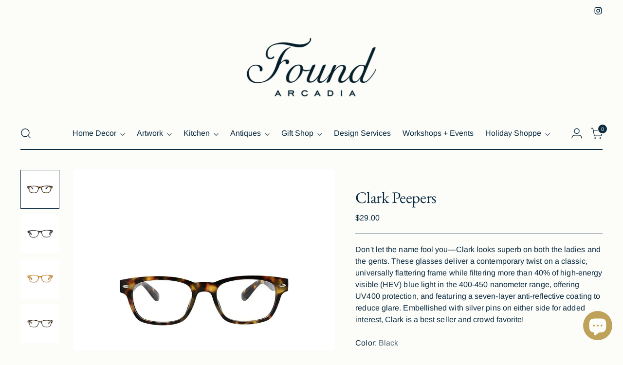

--- FILE ---
content_type: text/html; charset=utf-8
request_url: https://foundarcadia.com/products/clark-peepers
body_size: 54514
content:
<!doctype html>

<!--
  ___                 ___           ___           ___
       /  /\                     /__/\         /  /\         /  /\
      /  /:/_                    \  \:\       /  /:/        /  /::\
     /  /:/ /\  ___     ___       \  \:\     /  /:/        /  /:/\:\
    /  /:/ /:/ /__/\   /  /\  ___  \  \:\   /  /:/  ___   /  /:/  \:\
   /__/:/ /:/  \  \:\ /  /:/ /__/\  \__\:\ /__/:/  /  /\ /__/:/ \__\:\
   \  \:\/:/    \  \:\  /:/  \  \:\ /  /:/ \  \:\ /  /:/ \  \:\ /  /:/
    \  \::/      \  \:\/:/    \  \:\  /:/   \  \:\  /:/   \  \:\  /:/
     \  \:\       \  \::/      \  \:\/:/     \  \:\/:/     \  \:\/:/
      \  \:\       \__\/        \  \::/       \  \::/       \  \::/
       \__\/                     \__\/         \__\/         \__\/

  --------------------------------------------------------------------
  #  Stiletto v5.2.0
  #  Documentation: https://help.fluorescent.co/v/stiletto
  #  Purchase: https://themes.shopify.com/themes/stiletto/
  #  A product by Fluorescent: https://fluorescent.co/
  --------------------------------------------------------------------
-->

<html class="no-js" lang="en" style="--announcement-height: 1px;">
  <head>
    <!-- Google Tag Manager -->
<script>(function(w,d,s,l,i){w[l]=w[l]||[];w[l].push({'gtm.start':
new Date().getTime(),event:'gtm.js'});var f=d.getElementsByTagName(s)[0],
j=d.createElement(s),dl=l!='dataLayer'?'&l='+l:'';j.async=true;j.src=
'https://www.googletagmanager.com/gtm.js?id='+i+dl;f.parentNode.insertBefore(j,f);
})(window,document,'script','dataLayer','GTM-N3QZW5BR');</script>
<!-- End Google Tag Manager -->
    <meta charset="UTF-8">
    <meta http-equiv="X-UA-Compatible" content="IE=edge,chrome=1">
    <meta name="viewport" content="width=device-width,initial-scale=1">
    




  <meta name="description" content="Don&#39;t let the name fool you—Clark looks superb on both the ladies and the gents. These glasses deliver a contemporary twist on a classic, universally flattering frame while filtering more than 40% of high-energy visible (HEV) blue light in the 400-450 nanometer range, offering UV400 protection, and featuring a seven-la">



    <link rel="canonical" href="https://foundarcadia.com/products/clark-peepers">
    <link rel="preconnect" href="https://cdn.shopify.com" crossorigin><link rel="shortcut icon" href="//foundarcadia.com/cdn/shop/files/Found_Arcadia_Topiary_Oval_Rough_Black_Navy_Rgb_3000px_w_72ppi_copy_cff11086-d650-48d9-8efa-940a7b4236b0.png?crop=center&height=32&v=1715726482&width=32" type="image/png"><title>Clark Peepers
&ndash; FOUND Arcadia</title>

    





  
  
  
  
  




<meta property="og:url" content="https://foundarcadia.com/products/clark-peepers">
<meta property="og:site_name" content="FOUND Arcadia">
<meta property="og:type" content="product">
<meta property="og:title" content="Clark Peepers">
<meta property="og:description" content="Don&amp;#39;t let the name fool you—Clark looks superb on both the ladies and the gents. These glasses deliver a contemporary twist on a classic, universally flattering frame while filtering more than 40% of high-energy visible (HEV) blue light in the 400-450 nanometer range, offering UV400 protection, and featuring a seven-la">
<meta property="og:image" content="http://foundarcadia.com/cdn/shop/files/clark-peepers-175481.jpg?v=1737008107&width=1024">
<meta property="og:image:secure_url" content="https://foundarcadia.com/cdn/shop/files/clark-peepers-175481.jpg?v=1737008107&width=1024">
<meta property="og:price:amount" content="29.00">
<meta property="og:price:currency" content="USD">

<meta name="twitter:title" content="Clark Peepers">
<meta name="twitter:description" content="Don&amp;#39;t let the name fool you—Clark looks superb on both the ladies and the gents. These glasses deliver a contemporary twist on a classic, universally flattering frame while filtering more than 40% of high-energy visible (HEV) blue light in the 400-450 nanometer range, offering UV400 protection, and featuring a seven-la">
<meta name="twitter:card" content="summary_large_image">
<meta name="twitter:image" content="https://foundarcadia.com/cdn/shop/files/clark-peepers-175481.jpg?v=1737008107&width=1024">
<meta name="twitter:image:width" content="480">
<meta name="twitter:image:height" content="480">


    <script>
  console.log('Stiletto v5.2.0 by Fluorescent');

  document.documentElement.className = document.documentElement.className.replace('no-js', '');
  if (window.matchMedia(`(prefers-reduced-motion: reduce)`) === true || window.matchMedia(`(prefers-reduced-motion: reduce)`).matches === true) {
    document.documentElement.classList.add('prefers-reduced-motion');
  } else {
    document.documentElement.classList.add('do-anim');
  }

  window.theme = {
    version: 'v5.2.0',
    themeName: 'Stiletto',
    moneyFormat: "${{amount}}",
    strings: {
      name: "FOUND Arcadia",
      accessibility: {
        play_video: "Play",
        pause_video: "Pause",
        range_lower: "Lower",
        range_upper: "Upper"
      },
      product: {
        no_shipping_rates: "Shipping rate unavailable",
        country_placeholder: "Country\/Region",
        review: "Write a review"
      },
      products: {
        product: {
          unavailable: "Unavailable",
          unitPrice: "Unit price",
          unitPriceSeparator: "per",
          sku: "SKU"
        }
      },
      cart: {
        editCartNote: "Edit order notes",
        addCartNote: "Add order notes",
        quantityError: "You have the maximum number of this product in your cart"
      },
      pagination: {
        viewing: "You’re viewing {{ of }} of {{ total }}",
        products: "products",
        results: "results"
      }
    },
    routes: {
      root: "/",
      cart: {
        base: "/cart",
        add: "/cart/add",
        change: "/cart/change",
        update: "/cart/update",
        clear: "/cart/clear",
        // Manual routes until Shopify adds support
        shipping: "/cart/shipping_rates",
      },
      // Manual routes until Shopify adds support
      products: "/products",
      productRecommendations: "/recommendations/products",
      predictive_search_url: '/search/suggest',
    },
    icons: {
      chevron: "\u003cspan class=\"icon icon-new icon-chevron \"\u003e\n  \u003csvg viewBox=\"0 0 24 24\" fill=\"none\" xmlns=\"http:\/\/www.w3.org\/2000\/svg\"\u003e\u003cpath d=\"M1.875 7.438 12 17.563 22.125 7.438\" stroke=\"currentColor\" stroke-width=\"2\"\/\u003e\u003c\/svg\u003e\n\u003c\/span\u003e\n",
      close: "\u003cspan class=\"icon icon-new icon-close \"\u003e\n  \u003csvg viewBox=\"0 0 24 24\" fill=\"none\" xmlns=\"http:\/\/www.w3.org\/2000\/svg\"\u003e\u003cpath d=\"M2.66 1.34 2 .68.68 2l.66.66 1.32-1.32zm18.68 21.32.66.66L23.32 22l-.66-.66-1.32 1.32zm1.32-20 .66-.66L22 .68l-.66.66 1.32 1.32zM1.34 21.34.68 22 2 23.32l.66-.66-1.32-1.32zm0-18.68 10 10 1.32-1.32-10-10-1.32 1.32zm11.32 10 10-10-1.32-1.32-10 10 1.32 1.32zm-1.32-1.32-10 10 1.32 1.32 10-10-1.32-1.32zm0 1.32 10 10 1.32-1.32-10-10-1.32 1.32z\" fill=\"currentColor\"\/\u003e\u003c\/svg\u003e\n\u003c\/span\u003e\n",
      zoom: "\u003cspan class=\"icon icon-new icon-zoom \"\u003e\n  \u003csvg viewBox=\"0 0 24 24\" fill=\"none\" xmlns=\"http:\/\/www.w3.org\/2000\/svg\"\u003e\u003cpath d=\"M10.3,19.71c5.21,0,9.44-4.23,9.44-9.44S15.51,.83,10.3,.83,.86,5.05,.86,10.27s4.23,9.44,9.44,9.44Z\" fill=\"none\" stroke=\"currentColor\" stroke-linecap=\"round\" stroke-miterlimit=\"10\" stroke-width=\"1.63\"\/\u003e\n        \u003cpath d=\"M5.05,10.27H15.54\" fill=\"none\" stroke=\"currentColor\" stroke-miterlimit=\"10\" stroke-width=\"1.63\"\/\u003e\n        \u003cpath class=\"cross-up\" d=\"M10.3,5.02V15.51\" fill=\"none\" stroke=\"currentColor\" stroke-miterlimit=\"10\" stroke-width=\"1.63\"\/\u003e\n        \u003cpath d=\"M16.92,16.9l6.49,6.49\" fill=\"none\" stroke=\"currentColor\" stroke-miterlimit=\"10\" stroke-width=\"1.63\"\/\u003e\u003c\/svg\u003e\n\u003c\/span\u003e\n"
    },
    coreData: {
      n: "Stiletto",
      v: "v5.2.0",
    }
  }

  window.theme.searchableFields = "product_type,title,variants.title,vendor";

  
    window.theme.allCountryOptionTags = "\u003coption value=\"---\" data-provinces=\"[]\"\u003e---\u003c\/option\u003e\n\u003coption value=\"Afghanistan\" data-provinces=\"[]\"\u003eAfghanistan\u003c\/option\u003e\n\u003coption value=\"Aland Islands\" data-provinces=\"[]\"\u003eÅland Islands\u003c\/option\u003e\n\u003coption value=\"Albania\" data-provinces=\"[]\"\u003eAlbania\u003c\/option\u003e\n\u003coption value=\"Algeria\" data-provinces=\"[]\"\u003eAlgeria\u003c\/option\u003e\n\u003coption value=\"Andorra\" data-provinces=\"[]\"\u003eAndorra\u003c\/option\u003e\n\u003coption value=\"Angola\" data-provinces=\"[]\"\u003eAngola\u003c\/option\u003e\n\u003coption value=\"Anguilla\" data-provinces=\"[]\"\u003eAnguilla\u003c\/option\u003e\n\u003coption value=\"Antigua And Barbuda\" data-provinces=\"[]\"\u003eAntigua \u0026 Barbuda\u003c\/option\u003e\n\u003coption value=\"Argentina\" data-provinces=\"[[\u0026quot;Buenos Aires\u0026quot;,\u0026quot;Buenos Aires Province\u0026quot;],[\u0026quot;Catamarca\u0026quot;,\u0026quot;Catamarca\u0026quot;],[\u0026quot;Chaco\u0026quot;,\u0026quot;Chaco\u0026quot;],[\u0026quot;Chubut\u0026quot;,\u0026quot;Chubut\u0026quot;],[\u0026quot;Ciudad Autónoma de Buenos Aires\u0026quot;,\u0026quot;Buenos Aires (Autonomous City)\u0026quot;],[\u0026quot;Corrientes\u0026quot;,\u0026quot;Corrientes\u0026quot;],[\u0026quot;Córdoba\u0026quot;,\u0026quot;Córdoba\u0026quot;],[\u0026quot;Entre Ríos\u0026quot;,\u0026quot;Entre Ríos\u0026quot;],[\u0026quot;Formosa\u0026quot;,\u0026quot;Formosa\u0026quot;],[\u0026quot;Jujuy\u0026quot;,\u0026quot;Jujuy\u0026quot;],[\u0026quot;La Pampa\u0026quot;,\u0026quot;La Pampa\u0026quot;],[\u0026quot;La Rioja\u0026quot;,\u0026quot;La Rioja\u0026quot;],[\u0026quot;Mendoza\u0026quot;,\u0026quot;Mendoza\u0026quot;],[\u0026quot;Misiones\u0026quot;,\u0026quot;Misiones\u0026quot;],[\u0026quot;Neuquén\u0026quot;,\u0026quot;Neuquén\u0026quot;],[\u0026quot;Río Negro\u0026quot;,\u0026quot;Río Negro\u0026quot;],[\u0026quot;Salta\u0026quot;,\u0026quot;Salta\u0026quot;],[\u0026quot;San Juan\u0026quot;,\u0026quot;San Juan\u0026quot;],[\u0026quot;San Luis\u0026quot;,\u0026quot;San Luis\u0026quot;],[\u0026quot;Santa Cruz\u0026quot;,\u0026quot;Santa Cruz\u0026quot;],[\u0026quot;Santa Fe\u0026quot;,\u0026quot;Santa Fe\u0026quot;],[\u0026quot;Santiago Del Estero\u0026quot;,\u0026quot;Santiago del Estero\u0026quot;],[\u0026quot;Tierra Del Fuego\u0026quot;,\u0026quot;Tierra del Fuego\u0026quot;],[\u0026quot;Tucumán\u0026quot;,\u0026quot;Tucumán\u0026quot;]]\"\u003eArgentina\u003c\/option\u003e\n\u003coption value=\"Armenia\" data-provinces=\"[]\"\u003eArmenia\u003c\/option\u003e\n\u003coption value=\"Aruba\" data-provinces=\"[]\"\u003eAruba\u003c\/option\u003e\n\u003coption value=\"Ascension Island\" data-provinces=\"[]\"\u003eAscension Island\u003c\/option\u003e\n\u003coption value=\"Australia\" data-provinces=\"[[\u0026quot;Australian Capital Territory\u0026quot;,\u0026quot;Australian Capital Territory\u0026quot;],[\u0026quot;New South Wales\u0026quot;,\u0026quot;New South Wales\u0026quot;],[\u0026quot;Northern Territory\u0026quot;,\u0026quot;Northern Territory\u0026quot;],[\u0026quot;Queensland\u0026quot;,\u0026quot;Queensland\u0026quot;],[\u0026quot;South Australia\u0026quot;,\u0026quot;South Australia\u0026quot;],[\u0026quot;Tasmania\u0026quot;,\u0026quot;Tasmania\u0026quot;],[\u0026quot;Victoria\u0026quot;,\u0026quot;Victoria\u0026quot;],[\u0026quot;Western Australia\u0026quot;,\u0026quot;Western Australia\u0026quot;]]\"\u003eAustralia\u003c\/option\u003e\n\u003coption value=\"Austria\" data-provinces=\"[]\"\u003eAustria\u003c\/option\u003e\n\u003coption value=\"Azerbaijan\" data-provinces=\"[]\"\u003eAzerbaijan\u003c\/option\u003e\n\u003coption value=\"Bahamas\" data-provinces=\"[]\"\u003eBahamas\u003c\/option\u003e\n\u003coption value=\"Bahrain\" data-provinces=\"[]\"\u003eBahrain\u003c\/option\u003e\n\u003coption value=\"Bangladesh\" data-provinces=\"[]\"\u003eBangladesh\u003c\/option\u003e\n\u003coption value=\"Barbados\" data-provinces=\"[]\"\u003eBarbados\u003c\/option\u003e\n\u003coption value=\"Belarus\" data-provinces=\"[]\"\u003eBelarus\u003c\/option\u003e\n\u003coption value=\"Belgium\" data-provinces=\"[]\"\u003eBelgium\u003c\/option\u003e\n\u003coption value=\"Belize\" data-provinces=\"[]\"\u003eBelize\u003c\/option\u003e\n\u003coption value=\"Benin\" data-provinces=\"[]\"\u003eBenin\u003c\/option\u003e\n\u003coption value=\"Bermuda\" data-provinces=\"[]\"\u003eBermuda\u003c\/option\u003e\n\u003coption value=\"Bhutan\" data-provinces=\"[]\"\u003eBhutan\u003c\/option\u003e\n\u003coption value=\"Bolivia\" data-provinces=\"[]\"\u003eBolivia\u003c\/option\u003e\n\u003coption value=\"Bosnia And Herzegovina\" data-provinces=\"[]\"\u003eBosnia \u0026 Herzegovina\u003c\/option\u003e\n\u003coption value=\"Botswana\" data-provinces=\"[]\"\u003eBotswana\u003c\/option\u003e\n\u003coption value=\"Brazil\" data-provinces=\"[[\u0026quot;Acre\u0026quot;,\u0026quot;Acre\u0026quot;],[\u0026quot;Alagoas\u0026quot;,\u0026quot;Alagoas\u0026quot;],[\u0026quot;Amapá\u0026quot;,\u0026quot;Amapá\u0026quot;],[\u0026quot;Amazonas\u0026quot;,\u0026quot;Amazonas\u0026quot;],[\u0026quot;Bahia\u0026quot;,\u0026quot;Bahia\u0026quot;],[\u0026quot;Ceará\u0026quot;,\u0026quot;Ceará\u0026quot;],[\u0026quot;Distrito Federal\u0026quot;,\u0026quot;Federal District\u0026quot;],[\u0026quot;Espírito Santo\u0026quot;,\u0026quot;Espírito Santo\u0026quot;],[\u0026quot;Goiás\u0026quot;,\u0026quot;Goiás\u0026quot;],[\u0026quot;Maranhão\u0026quot;,\u0026quot;Maranhão\u0026quot;],[\u0026quot;Mato Grosso\u0026quot;,\u0026quot;Mato Grosso\u0026quot;],[\u0026quot;Mato Grosso do Sul\u0026quot;,\u0026quot;Mato Grosso do Sul\u0026quot;],[\u0026quot;Minas Gerais\u0026quot;,\u0026quot;Minas Gerais\u0026quot;],[\u0026quot;Paraná\u0026quot;,\u0026quot;Paraná\u0026quot;],[\u0026quot;Paraíba\u0026quot;,\u0026quot;Paraíba\u0026quot;],[\u0026quot;Pará\u0026quot;,\u0026quot;Pará\u0026quot;],[\u0026quot;Pernambuco\u0026quot;,\u0026quot;Pernambuco\u0026quot;],[\u0026quot;Piauí\u0026quot;,\u0026quot;Piauí\u0026quot;],[\u0026quot;Rio Grande do Norte\u0026quot;,\u0026quot;Rio Grande do Norte\u0026quot;],[\u0026quot;Rio Grande do Sul\u0026quot;,\u0026quot;Rio Grande do Sul\u0026quot;],[\u0026quot;Rio de Janeiro\u0026quot;,\u0026quot;Rio de Janeiro\u0026quot;],[\u0026quot;Rondônia\u0026quot;,\u0026quot;Rondônia\u0026quot;],[\u0026quot;Roraima\u0026quot;,\u0026quot;Roraima\u0026quot;],[\u0026quot;Santa Catarina\u0026quot;,\u0026quot;Santa Catarina\u0026quot;],[\u0026quot;Sergipe\u0026quot;,\u0026quot;Sergipe\u0026quot;],[\u0026quot;São Paulo\u0026quot;,\u0026quot;São Paulo\u0026quot;],[\u0026quot;Tocantins\u0026quot;,\u0026quot;Tocantins\u0026quot;]]\"\u003eBrazil\u003c\/option\u003e\n\u003coption value=\"British Indian Ocean Territory\" data-provinces=\"[]\"\u003eBritish Indian Ocean Territory\u003c\/option\u003e\n\u003coption value=\"Virgin Islands, British\" data-provinces=\"[]\"\u003eBritish Virgin Islands\u003c\/option\u003e\n\u003coption value=\"Brunei\" data-provinces=\"[]\"\u003eBrunei\u003c\/option\u003e\n\u003coption value=\"Bulgaria\" data-provinces=\"[]\"\u003eBulgaria\u003c\/option\u003e\n\u003coption value=\"Burkina Faso\" data-provinces=\"[]\"\u003eBurkina Faso\u003c\/option\u003e\n\u003coption value=\"Burundi\" data-provinces=\"[]\"\u003eBurundi\u003c\/option\u003e\n\u003coption value=\"Cambodia\" data-provinces=\"[]\"\u003eCambodia\u003c\/option\u003e\n\u003coption value=\"Republic of Cameroon\" data-provinces=\"[]\"\u003eCameroon\u003c\/option\u003e\n\u003coption value=\"Canada\" data-provinces=\"[[\u0026quot;Alberta\u0026quot;,\u0026quot;Alberta\u0026quot;],[\u0026quot;British Columbia\u0026quot;,\u0026quot;British Columbia\u0026quot;],[\u0026quot;Manitoba\u0026quot;,\u0026quot;Manitoba\u0026quot;],[\u0026quot;New Brunswick\u0026quot;,\u0026quot;New Brunswick\u0026quot;],[\u0026quot;Newfoundland and Labrador\u0026quot;,\u0026quot;Newfoundland and Labrador\u0026quot;],[\u0026quot;Northwest Territories\u0026quot;,\u0026quot;Northwest Territories\u0026quot;],[\u0026quot;Nova Scotia\u0026quot;,\u0026quot;Nova Scotia\u0026quot;],[\u0026quot;Nunavut\u0026quot;,\u0026quot;Nunavut\u0026quot;],[\u0026quot;Ontario\u0026quot;,\u0026quot;Ontario\u0026quot;],[\u0026quot;Prince Edward Island\u0026quot;,\u0026quot;Prince Edward Island\u0026quot;],[\u0026quot;Quebec\u0026quot;,\u0026quot;Quebec\u0026quot;],[\u0026quot;Saskatchewan\u0026quot;,\u0026quot;Saskatchewan\u0026quot;],[\u0026quot;Yukon\u0026quot;,\u0026quot;Yukon\u0026quot;]]\"\u003eCanada\u003c\/option\u003e\n\u003coption value=\"Cape Verde\" data-provinces=\"[]\"\u003eCape Verde\u003c\/option\u003e\n\u003coption value=\"Caribbean Netherlands\" data-provinces=\"[]\"\u003eCaribbean Netherlands\u003c\/option\u003e\n\u003coption value=\"Cayman Islands\" data-provinces=\"[]\"\u003eCayman Islands\u003c\/option\u003e\n\u003coption value=\"Central African Republic\" data-provinces=\"[]\"\u003eCentral African Republic\u003c\/option\u003e\n\u003coption value=\"Chad\" data-provinces=\"[]\"\u003eChad\u003c\/option\u003e\n\u003coption value=\"Chile\" data-provinces=\"[[\u0026quot;Antofagasta\u0026quot;,\u0026quot;Antofagasta\u0026quot;],[\u0026quot;Araucanía\u0026quot;,\u0026quot;Araucanía\u0026quot;],[\u0026quot;Arica and Parinacota\u0026quot;,\u0026quot;Arica y Parinacota\u0026quot;],[\u0026quot;Atacama\u0026quot;,\u0026quot;Atacama\u0026quot;],[\u0026quot;Aysén\u0026quot;,\u0026quot;Aysén\u0026quot;],[\u0026quot;Biobío\u0026quot;,\u0026quot;Bío Bío\u0026quot;],[\u0026quot;Coquimbo\u0026quot;,\u0026quot;Coquimbo\u0026quot;],[\u0026quot;Los Lagos\u0026quot;,\u0026quot;Los Lagos\u0026quot;],[\u0026quot;Los Ríos\u0026quot;,\u0026quot;Los Ríos\u0026quot;],[\u0026quot;Magallanes\u0026quot;,\u0026quot;Magallanes Region\u0026quot;],[\u0026quot;Maule\u0026quot;,\u0026quot;Maule\u0026quot;],[\u0026quot;O\u0026#39;Higgins\u0026quot;,\u0026quot;Libertador General Bernardo O’Higgins\u0026quot;],[\u0026quot;Santiago\u0026quot;,\u0026quot;Santiago Metropolitan\u0026quot;],[\u0026quot;Tarapacá\u0026quot;,\u0026quot;Tarapacá\u0026quot;],[\u0026quot;Valparaíso\u0026quot;,\u0026quot;Valparaíso\u0026quot;],[\u0026quot;Ñuble\u0026quot;,\u0026quot;Ñuble\u0026quot;]]\"\u003eChile\u003c\/option\u003e\n\u003coption value=\"China\" data-provinces=\"[[\u0026quot;Anhui\u0026quot;,\u0026quot;Anhui\u0026quot;],[\u0026quot;Beijing\u0026quot;,\u0026quot;Beijing\u0026quot;],[\u0026quot;Chongqing\u0026quot;,\u0026quot;Chongqing\u0026quot;],[\u0026quot;Fujian\u0026quot;,\u0026quot;Fujian\u0026quot;],[\u0026quot;Gansu\u0026quot;,\u0026quot;Gansu\u0026quot;],[\u0026quot;Guangdong\u0026quot;,\u0026quot;Guangdong\u0026quot;],[\u0026quot;Guangxi\u0026quot;,\u0026quot;Guangxi\u0026quot;],[\u0026quot;Guizhou\u0026quot;,\u0026quot;Guizhou\u0026quot;],[\u0026quot;Hainan\u0026quot;,\u0026quot;Hainan\u0026quot;],[\u0026quot;Hebei\u0026quot;,\u0026quot;Hebei\u0026quot;],[\u0026quot;Heilongjiang\u0026quot;,\u0026quot;Heilongjiang\u0026quot;],[\u0026quot;Henan\u0026quot;,\u0026quot;Henan\u0026quot;],[\u0026quot;Hubei\u0026quot;,\u0026quot;Hubei\u0026quot;],[\u0026quot;Hunan\u0026quot;,\u0026quot;Hunan\u0026quot;],[\u0026quot;Inner Mongolia\u0026quot;,\u0026quot;Inner Mongolia\u0026quot;],[\u0026quot;Jiangsu\u0026quot;,\u0026quot;Jiangsu\u0026quot;],[\u0026quot;Jiangxi\u0026quot;,\u0026quot;Jiangxi\u0026quot;],[\u0026quot;Jilin\u0026quot;,\u0026quot;Jilin\u0026quot;],[\u0026quot;Liaoning\u0026quot;,\u0026quot;Liaoning\u0026quot;],[\u0026quot;Ningxia\u0026quot;,\u0026quot;Ningxia\u0026quot;],[\u0026quot;Qinghai\u0026quot;,\u0026quot;Qinghai\u0026quot;],[\u0026quot;Shaanxi\u0026quot;,\u0026quot;Shaanxi\u0026quot;],[\u0026quot;Shandong\u0026quot;,\u0026quot;Shandong\u0026quot;],[\u0026quot;Shanghai\u0026quot;,\u0026quot;Shanghai\u0026quot;],[\u0026quot;Shanxi\u0026quot;,\u0026quot;Shanxi\u0026quot;],[\u0026quot;Sichuan\u0026quot;,\u0026quot;Sichuan\u0026quot;],[\u0026quot;Tianjin\u0026quot;,\u0026quot;Tianjin\u0026quot;],[\u0026quot;Xinjiang\u0026quot;,\u0026quot;Xinjiang\u0026quot;],[\u0026quot;Xizang\u0026quot;,\u0026quot;Tibet\u0026quot;],[\u0026quot;Yunnan\u0026quot;,\u0026quot;Yunnan\u0026quot;],[\u0026quot;Zhejiang\u0026quot;,\u0026quot;Zhejiang\u0026quot;]]\"\u003eChina\u003c\/option\u003e\n\u003coption value=\"Christmas Island\" data-provinces=\"[]\"\u003eChristmas Island\u003c\/option\u003e\n\u003coption value=\"Cocos (Keeling) Islands\" data-provinces=\"[]\"\u003eCocos (Keeling) Islands\u003c\/option\u003e\n\u003coption value=\"Colombia\" data-provinces=\"[[\u0026quot;Amazonas\u0026quot;,\u0026quot;Amazonas\u0026quot;],[\u0026quot;Antioquia\u0026quot;,\u0026quot;Antioquia\u0026quot;],[\u0026quot;Arauca\u0026quot;,\u0026quot;Arauca\u0026quot;],[\u0026quot;Atlántico\u0026quot;,\u0026quot;Atlántico\u0026quot;],[\u0026quot;Bogotá, D.C.\u0026quot;,\u0026quot;Capital District\u0026quot;],[\u0026quot;Bolívar\u0026quot;,\u0026quot;Bolívar\u0026quot;],[\u0026quot;Boyacá\u0026quot;,\u0026quot;Boyacá\u0026quot;],[\u0026quot;Caldas\u0026quot;,\u0026quot;Caldas\u0026quot;],[\u0026quot;Caquetá\u0026quot;,\u0026quot;Caquetá\u0026quot;],[\u0026quot;Casanare\u0026quot;,\u0026quot;Casanare\u0026quot;],[\u0026quot;Cauca\u0026quot;,\u0026quot;Cauca\u0026quot;],[\u0026quot;Cesar\u0026quot;,\u0026quot;Cesar\u0026quot;],[\u0026quot;Chocó\u0026quot;,\u0026quot;Chocó\u0026quot;],[\u0026quot;Cundinamarca\u0026quot;,\u0026quot;Cundinamarca\u0026quot;],[\u0026quot;Córdoba\u0026quot;,\u0026quot;Córdoba\u0026quot;],[\u0026quot;Guainía\u0026quot;,\u0026quot;Guainía\u0026quot;],[\u0026quot;Guaviare\u0026quot;,\u0026quot;Guaviare\u0026quot;],[\u0026quot;Huila\u0026quot;,\u0026quot;Huila\u0026quot;],[\u0026quot;La Guajira\u0026quot;,\u0026quot;La Guajira\u0026quot;],[\u0026quot;Magdalena\u0026quot;,\u0026quot;Magdalena\u0026quot;],[\u0026quot;Meta\u0026quot;,\u0026quot;Meta\u0026quot;],[\u0026quot;Nariño\u0026quot;,\u0026quot;Nariño\u0026quot;],[\u0026quot;Norte de Santander\u0026quot;,\u0026quot;Norte de Santander\u0026quot;],[\u0026quot;Putumayo\u0026quot;,\u0026quot;Putumayo\u0026quot;],[\u0026quot;Quindío\u0026quot;,\u0026quot;Quindío\u0026quot;],[\u0026quot;Risaralda\u0026quot;,\u0026quot;Risaralda\u0026quot;],[\u0026quot;San Andrés, Providencia y Santa Catalina\u0026quot;,\u0026quot;San Andrés \\u0026 Providencia\u0026quot;],[\u0026quot;Santander\u0026quot;,\u0026quot;Santander\u0026quot;],[\u0026quot;Sucre\u0026quot;,\u0026quot;Sucre\u0026quot;],[\u0026quot;Tolima\u0026quot;,\u0026quot;Tolima\u0026quot;],[\u0026quot;Valle del Cauca\u0026quot;,\u0026quot;Valle del Cauca\u0026quot;],[\u0026quot;Vaupés\u0026quot;,\u0026quot;Vaupés\u0026quot;],[\u0026quot;Vichada\u0026quot;,\u0026quot;Vichada\u0026quot;]]\"\u003eColombia\u003c\/option\u003e\n\u003coption value=\"Comoros\" data-provinces=\"[]\"\u003eComoros\u003c\/option\u003e\n\u003coption value=\"Congo\" data-provinces=\"[]\"\u003eCongo - Brazzaville\u003c\/option\u003e\n\u003coption value=\"Congo, The Democratic Republic Of The\" data-provinces=\"[]\"\u003eCongo - Kinshasa\u003c\/option\u003e\n\u003coption value=\"Cook Islands\" data-provinces=\"[]\"\u003eCook Islands\u003c\/option\u003e\n\u003coption value=\"Costa Rica\" data-provinces=\"[[\u0026quot;Alajuela\u0026quot;,\u0026quot;Alajuela\u0026quot;],[\u0026quot;Cartago\u0026quot;,\u0026quot;Cartago\u0026quot;],[\u0026quot;Guanacaste\u0026quot;,\u0026quot;Guanacaste\u0026quot;],[\u0026quot;Heredia\u0026quot;,\u0026quot;Heredia\u0026quot;],[\u0026quot;Limón\u0026quot;,\u0026quot;Limón\u0026quot;],[\u0026quot;Puntarenas\u0026quot;,\u0026quot;Puntarenas\u0026quot;],[\u0026quot;San José\u0026quot;,\u0026quot;San José\u0026quot;]]\"\u003eCosta Rica\u003c\/option\u003e\n\u003coption value=\"Croatia\" data-provinces=\"[]\"\u003eCroatia\u003c\/option\u003e\n\u003coption value=\"Curaçao\" data-provinces=\"[]\"\u003eCuraçao\u003c\/option\u003e\n\u003coption value=\"Cyprus\" data-provinces=\"[]\"\u003eCyprus\u003c\/option\u003e\n\u003coption value=\"Czech Republic\" data-provinces=\"[]\"\u003eCzechia\u003c\/option\u003e\n\u003coption value=\"Côte d'Ivoire\" data-provinces=\"[]\"\u003eCôte d’Ivoire\u003c\/option\u003e\n\u003coption value=\"Denmark\" data-provinces=\"[]\"\u003eDenmark\u003c\/option\u003e\n\u003coption value=\"Djibouti\" data-provinces=\"[]\"\u003eDjibouti\u003c\/option\u003e\n\u003coption value=\"Dominica\" data-provinces=\"[]\"\u003eDominica\u003c\/option\u003e\n\u003coption value=\"Dominican Republic\" data-provinces=\"[]\"\u003eDominican Republic\u003c\/option\u003e\n\u003coption value=\"Ecuador\" data-provinces=\"[]\"\u003eEcuador\u003c\/option\u003e\n\u003coption value=\"Egypt\" data-provinces=\"[[\u0026quot;6th of October\u0026quot;,\u0026quot;6th of October\u0026quot;],[\u0026quot;Al Sharqia\u0026quot;,\u0026quot;Al Sharqia\u0026quot;],[\u0026quot;Alexandria\u0026quot;,\u0026quot;Alexandria\u0026quot;],[\u0026quot;Aswan\u0026quot;,\u0026quot;Aswan\u0026quot;],[\u0026quot;Asyut\u0026quot;,\u0026quot;Asyut\u0026quot;],[\u0026quot;Beheira\u0026quot;,\u0026quot;Beheira\u0026quot;],[\u0026quot;Beni Suef\u0026quot;,\u0026quot;Beni Suef\u0026quot;],[\u0026quot;Cairo\u0026quot;,\u0026quot;Cairo\u0026quot;],[\u0026quot;Dakahlia\u0026quot;,\u0026quot;Dakahlia\u0026quot;],[\u0026quot;Damietta\u0026quot;,\u0026quot;Damietta\u0026quot;],[\u0026quot;Faiyum\u0026quot;,\u0026quot;Faiyum\u0026quot;],[\u0026quot;Gharbia\u0026quot;,\u0026quot;Gharbia\u0026quot;],[\u0026quot;Giza\u0026quot;,\u0026quot;Giza\u0026quot;],[\u0026quot;Helwan\u0026quot;,\u0026quot;Helwan\u0026quot;],[\u0026quot;Ismailia\u0026quot;,\u0026quot;Ismailia\u0026quot;],[\u0026quot;Kafr el-Sheikh\u0026quot;,\u0026quot;Kafr el-Sheikh\u0026quot;],[\u0026quot;Luxor\u0026quot;,\u0026quot;Luxor\u0026quot;],[\u0026quot;Matrouh\u0026quot;,\u0026quot;Matrouh\u0026quot;],[\u0026quot;Minya\u0026quot;,\u0026quot;Minya\u0026quot;],[\u0026quot;Monufia\u0026quot;,\u0026quot;Monufia\u0026quot;],[\u0026quot;New Valley\u0026quot;,\u0026quot;New Valley\u0026quot;],[\u0026quot;North Sinai\u0026quot;,\u0026quot;North Sinai\u0026quot;],[\u0026quot;Port Said\u0026quot;,\u0026quot;Port Said\u0026quot;],[\u0026quot;Qalyubia\u0026quot;,\u0026quot;Qalyubia\u0026quot;],[\u0026quot;Qena\u0026quot;,\u0026quot;Qena\u0026quot;],[\u0026quot;Red Sea\u0026quot;,\u0026quot;Red Sea\u0026quot;],[\u0026quot;Sohag\u0026quot;,\u0026quot;Sohag\u0026quot;],[\u0026quot;South Sinai\u0026quot;,\u0026quot;South Sinai\u0026quot;],[\u0026quot;Suez\u0026quot;,\u0026quot;Suez\u0026quot;]]\"\u003eEgypt\u003c\/option\u003e\n\u003coption value=\"El Salvador\" data-provinces=\"[[\u0026quot;Ahuachapán\u0026quot;,\u0026quot;Ahuachapán\u0026quot;],[\u0026quot;Cabañas\u0026quot;,\u0026quot;Cabañas\u0026quot;],[\u0026quot;Chalatenango\u0026quot;,\u0026quot;Chalatenango\u0026quot;],[\u0026quot;Cuscatlán\u0026quot;,\u0026quot;Cuscatlán\u0026quot;],[\u0026quot;La Libertad\u0026quot;,\u0026quot;La Libertad\u0026quot;],[\u0026quot;La Paz\u0026quot;,\u0026quot;La Paz\u0026quot;],[\u0026quot;La Unión\u0026quot;,\u0026quot;La Unión\u0026quot;],[\u0026quot;Morazán\u0026quot;,\u0026quot;Morazán\u0026quot;],[\u0026quot;San Miguel\u0026quot;,\u0026quot;San Miguel\u0026quot;],[\u0026quot;San Salvador\u0026quot;,\u0026quot;San Salvador\u0026quot;],[\u0026quot;San Vicente\u0026quot;,\u0026quot;San Vicente\u0026quot;],[\u0026quot;Santa Ana\u0026quot;,\u0026quot;Santa Ana\u0026quot;],[\u0026quot;Sonsonate\u0026quot;,\u0026quot;Sonsonate\u0026quot;],[\u0026quot;Usulután\u0026quot;,\u0026quot;Usulután\u0026quot;]]\"\u003eEl Salvador\u003c\/option\u003e\n\u003coption value=\"Equatorial Guinea\" data-provinces=\"[]\"\u003eEquatorial Guinea\u003c\/option\u003e\n\u003coption value=\"Eritrea\" data-provinces=\"[]\"\u003eEritrea\u003c\/option\u003e\n\u003coption value=\"Estonia\" data-provinces=\"[]\"\u003eEstonia\u003c\/option\u003e\n\u003coption value=\"Eswatini\" data-provinces=\"[]\"\u003eEswatini\u003c\/option\u003e\n\u003coption value=\"Ethiopia\" data-provinces=\"[]\"\u003eEthiopia\u003c\/option\u003e\n\u003coption value=\"Falkland Islands (Malvinas)\" data-provinces=\"[]\"\u003eFalkland Islands\u003c\/option\u003e\n\u003coption value=\"Faroe Islands\" data-provinces=\"[]\"\u003eFaroe Islands\u003c\/option\u003e\n\u003coption value=\"Fiji\" data-provinces=\"[]\"\u003eFiji\u003c\/option\u003e\n\u003coption value=\"Finland\" data-provinces=\"[]\"\u003eFinland\u003c\/option\u003e\n\u003coption value=\"France\" data-provinces=\"[]\"\u003eFrance\u003c\/option\u003e\n\u003coption value=\"French Guiana\" data-provinces=\"[]\"\u003eFrench Guiana\u003c\/option\u003e\n\u003coption value=\"French Polynesia\" data-provinces=\"[]\"\u003eFrench Polynesia\u003c\/option\u003e\n\u003coption value=\"French Southern Territories\" data-provinces=\"[]\"\u003eFrench Southern Territories\u003c\/option\u003e\n\u003coption value=\"Gabon\" data-provinces=\"[]\"\u003eGabon\u003c\/option\u003e\n\u003coption value=\"Gambia\" data-provinces=\"[]\"\u003eGambia\u003c\/option\u003e\n\u003coption value=\"Georgia\" data-provinces=\"[]\"\u003eGeorgia\u003c\/option\u003e\n\u003coption value=\"Germany\" data-provinces=\"[]\"\u003eGermany\u003c\/option\u003e\n\u003coption value=\"Ghana\" data-provinces=\"[]\"\u003eGhana\u003c\/option\u003e\n\u003coption value=\"Gibraltar\" data-provinces=\"[]\"\u003eGibraltar\u003c\/option\u003e\n\u003coption value=\"Greece\" data-provinces=\"[]\"\u003eGreece\u003c\/option\u003e\n\u003coption value=\"Greenland\" data-provinces=\"[]\"\u003eGreenland\u003c\/option\u003e\n\u003coption value=\"Grenada\" data-provinces=\"[]\"\u003eGrenada\u003c\/option\u003e\n\u003coption value=\"Guadeloupe\" data-provinces=\"[]\"\u003eGuadeloupe\u003c\/option\u003e\n\u003coption value=\"Guatemala\" data-provinces=\"[[\u0026quot;Alta Verapaz\u0026quot;,\u0026quot;Alta Verapaz\u0026quot;],[\u0026quot;Baja Verapaz\u0026quot;,\u0026quot;Baja Verapaz\u0026quot;],[\u0026quot;Chimaltenango\u0026quot;,\u0026quot;Chimaltenango\u0026quot;],[\u0026quot;Chiquimula\u0026quot;,\u0026quot;Chiquimula\u0026quot;],[\u0026quot;El Progreso\u0026quot;,\u0026quot;El Progreso\u0026quot;],[\u0026quot;Escuintla\u0026quot;,\u0026quot;Escuintla\u0026quot;],[\u0026quot;Guatemala\u0026quot;,\u0026quot;Guatemala\u0026quot;],[\u0026quot;Huehuetenango\u0026quot;,\u0026quot;Huehuetenango\u0026quot;],[\u0026quot;Izabal\u0026quot;,\u0026quot;Izabal\u0026quot;],[\u0026quot;Jalapa\u0026quot;,\u0026quot;Jalapa\u0026quot;],[\u0026quot;Jutiapa\u0026quot;,\u0026quot;Jutiapa\u0026quot;],[\u0026quot;Petén\u0026quot;,\u0026quot;Petén\u0026quot;],[\u0026quot;Quetzaltenango\u0026quot;,\u0026quot;Quetzaltenango\u0026quot;],[\u0026quot;Quiché\u0026quot;,\u0026quot;Quiché\u0026quot;],[\u0026quot;Retalhuleu\u0026quot;,\u0026quot;Retalhuleu\u0026quot;],[\u0026quot;Sacatepéquez\u0026quot;,\u0026quot;Sacatepéquez\u0026quot;],[\u0026quot;San Marcos\u0026quot;,\u0026quot;San Marcos\u0026quot;],[\u0026quot;Santa Rosa\u0026quot;,\u0026quot;Santa Rosa\u0026quot;],[\u0026quot;Sololá\u0026quot;,\u0026quot;Sololá\u0026quot;],[\u0026quot;Suchitepéquez\u0026quot;,\u0026quot;Suchitepéquez\u0026quot;],[\u0026quot;Totonicapán\u0026quot;,\u0026quot;Totonicapán\u0026quot;],[\u0026quot;Zacapa\u0026quot;,\u0026quot;Zacapa\u0026quot;]]\"\u003eGuatemala\u003c\/option\u003e\n\u003coption value=\"Guernsey\" data-provinces=\"[]\"\u003eGuernsey\u003c\/option\u003e\n\u003coption value=\"Guinea\" data-provinces=\"[]\"\u003eGuinea\u003c\/option\u003e\n\u003coption value=\"Guinea Bissau\" data-provinces=\"[]\"\u003eGuinea-Bissau\u003c\/option\u003e\n\u003coption value=\"Guyana\" data-provinces=\"[]\"\u003eGuyana\u003c\/option\u003e\n\u003coption value=\"Haiti\" data-provinces=\"[]\"\u003eHaiti\u003c\/option\u003e\n\u003coption value=\"Honduras\" data-provinces=\"[]\"\u003eHonduras\u003c\/option\u003e\n\u003coption value=\"Hong Kong\" data-provinces=\"[[\u0026quot;Hong Kong Island\u0026quot;,\u0026quot;Hong Kong Island\u0026quot;],[\u0026quot;Kowloon\u0026quot;,\u0026quot;Kowloon\u0026quot;],[\u0026quot;New Territories\u0026quot;,\u0026quot;New Territories\u0026quot;]]\"\u003eHong Kong SAR\u003c\/option\u003e\n\u003coption value=\"Hungary\" data-provinces=\"[]\"\u003eHungary\u003c\/option\u003e\n\u003coption value=\"Iceland\" data-provinces=\"[]\"\u003eIceland\u003c\/option\u003e\n\u003coption value=\"India\" data-provinces=\"[[\u0026quot;Andaman and Nicobar Islands\u0026quot;,\u0026quot;Andaman and Nicobar Islands\u0026quot;],[\u0026quot;Andhra Pradesh\u0026quot;,\u0026quot;Andhra Pradesh\u0026quot;],[\u0026quot;Arunachal Pradesh\u0026quot;,\u0026quot;Arunachal Pradesh\u0026quot;],[\u0026quot;Assam\u0026quot;,\u0026quot;Assam\u0026quot;],[\u0026quot;Bihar\u0026quot;,\u0026quot;Bihar\u0026quot;],[\u0026quot;Chandigarh\u0026quot;,\u0026quot;Chandigarh\u0026quot;],[\u0026quot;Chhattisgarh\u0026quot;,\u0026quot;Chhattisgarh\u0026quot;],[\u0026quot;Dadra and Nagar Haveli\u0026quot;,\u0026quot;Dadra and Nagar Haveli\u0026quot;],[\u0026quot;Daman and Diu\u0026quot;,\u0026quot;Daman and Diu\u0026quot;],[\u0026quot;Delhi\u0026quot;,\u0026quot;Delhi\u0026quot;],[\u0026quot;Goa\u0026quot;,\u0026quot;Goa\u0026quot;],[\u0026quot;Gujarat\u0026quot;,\u0026quot;Gujarat\u0026quot;],[\u0026quot;Haryana\u0026quot;,\u0026quot;Haryana\u0026quot;],[\u0026quot;Himachal Pradesh\u0026quot;,\u0026quot;Himachal Pradesh\u0026quot;],[\u0026quot;Jammu and Kashmir\u0026quot;,\u0026quot;Jammu and Kashmir\u0026quot;],[\u0026quot;Jharkhand\u0026quot;,\u0026quot;Jharkhand\u0026quot;],[\u0026quot;Karnataka\u0026quot;,\u0026quot;Karnataka\u0026quot;],[\u0026quot;Kerala\u0026quot;,\u0026quot;Kerala\u0026quot;],[\u0026quot;Ladakh\u0026quot;,\u0026quot;Ladakh\u0026quot;],[\u0026quot;Lakshadweep\u0026quot;,\u0026quot;Lakshadweep\u0026quot;],[\u0026quot;Madhya Pradesh\u0026quot;,\u0026quot;Madhya Pradesh\u0026quot;],[\u0026quot;Maharashtra\u0026quot;,\u0026quot;Maharashtra\u0026quot;],[\u0026quot;Manipur\u0026quot;,\u0026quot;Manipur\u0026quot;],[\u0026quot;Meghalaya\u0026quot;,\u0026quot;Meghalaya\u0026quot;],[\u0026quot;Mizoram\u0026quot;,\u0026quot;Mizoram\u0026quot;],[\u0026quot;Nagaland\u0026quot;,\u0026quot;Nagaland\u0026quot;],[\u0026quot;Odisha\u0026quot;,\u0026quot;Odisha\u0026quot;],[\u0026quot;Puducherry\u0026quot;,\u0026quot;Puducherry\u0026quot;],[\u0026quot;Punjab\u0026quot;,\u0026quot;Punjab\u0026quot;],[\u0026quot;Rajasthan\u0026quot;,\u0026quot;Rajasthan\u0026quot;],[\u0026quot;Sikkim\u0026quot;,\u0026quot;Sikkim\u0026quot;],[\u0026quot;Tamil Nadu\u0026quot;,\u0026quot;Tamil Nadu\u0026quot;],[\u0026quot;Telangana\u0026quot;,\u0026quot;Telangana\u0026quot;],[\u0026quot;Tripura\u0026quot;,\u0026quot;Tripura\u0026quot;],[\u0026quot;Uttar Pradesh\u0026quot;,\u0026quot;Uttar Pradesh\u0026quot;],[\u0026quot;Uttarakhand\u0026quot;,\u0026quot;Uttarakhand\u0026quot;],[\u0026quot;West Bengal\u0026quot;,\u0026quot;West Bengal\u0026quot;]]\"\u003eIndia\u003c\/option\u003e\n\u003coption value=\"Indonesia\" data-provinces=\"[[\u0026quot;Aceh\u0026quot;,\u0026quot;Aceh\u0026quot;],[\u0026quot;Bali\u0026quot;,\u0026quot;Bali\u0026quot;],[\u0026quot;Bangka Belitung\u0026quot;,\u0026quot;Bangka–Belitung Islands\u0026quot;],[\u0026quot;Banten\u0026quot;,\u0026quot;Banten\u0026quot;],[\u0026quot;Bengkulu\u0026quot;,\u0026quot;Bengkulu\u0026quot;],[\u0026quot;Gorontalo\u0026quot;,\u0026quot;Gorontalo\u0026quot;],[\u0026quot;Jakarta\u0026quot;,\u0026quot;Jakarta\u0026quot;],[\u0026quot;Jambi\u0026quot;,\u0026quot;Jambi\u0026quot;],[\u0026quot;Jawa Barat\u0026quot;,\u0026quot;West Java\u0026quot;],[\u0026quot;Jawa Tengah\u0026quot;,\u0026quot;Central Java\u0026quot;],[\u0026quot;Jawa Timur\u0026quot;,\u0026quot;East Java\u0026quot;],[\u0026quot;Kalimantan Barat\u0026quot;,\u0026quot;West Kalimantan\u0026quot;],[\u0026quot;Kalimantan Selatan\u0026quot;,\u0026quot;South Kalimantan\u0026quot;],[\u0026quot;Kalimantan Tengah\u0026quot;,\u0026quot;Central Kalimantan\u0026quot;],[\u0026quot;Kalimantan Timur\u0026quot;,\u0026quot;East Kalimantan\u0026quot;],[\u0026quot;Kalimantan Utara\u0026quot;,\u0026quot;North Kalimantan\u0026quot;],[\u0026quot;Kepulauan Riau\u0026quot;,\u0026quot;Riau Islands\u0026quot;],[\u0026quot;Lampung\u0026quot;,\u0026quot;Lampung\u0026quot;],[\u0026quot;Maluku\u0026quot;,\u0026quot;Maluku\u0026quot;],[\u0026quot;Maluku Utara\u0026quot;,\u0026quot;North Maluku\u0026quot;],[\u0026quot;North Sumatra\u0026quot;,\u0026quot;North Sumatra\u0026quot;],[\u0026quot;Nusa Tenggara Barat\u0026quot;,\u0026quot;West Nusa Tenggara\u0026quot;],[\u0026quot;Nusa Tenggara Timur\u0026quot;,\u0026quot;East Nusa Tenggara\u0026quot;],[\u0026quot;Papua\u0026quot;,\u0026quot;Papua\u0026quot;],[\u0026quot;Papua Barat\u0026quot;,\u0026quot;West Papua\u0026quot;],[\u0026quot;Riau\u0026quot;,\u0026quot;Riau\u0026quot;],[\u0026quot;South Sumatra\u0026quot;,\u0026quot;South Sumatra\u0026quot;],[\u0026quot;Sulawesi Barat\u0026quot;,\u0026quot;West Sulawesi\u0026quot;],[\u0026quot;Sulawesi Selatan\u0026quot;,\u0026quot;South Sulawesi\u0026quot;],[\u0026quot;Sulawesi Tengah\u0026quot;,\u0026quot;Central Sulawesi\u0026quot;],[\u0026quot;Sulawesi Tenggara\u0026quot;,\u0026quot;Southeast Sulawesi\u0026quot;],[\u0026quot;Sulawesi Utara\u0026quot;,\u0026quot;North Sulawesi\u0026quot;],[\u0026quot;West Sumatra\u0026quot;,\u0026quot;West Sumatra\u0026quot;],[\u0026quot;Yogyakarta\u0026quot;,\u0026quot;Yogyakarta\u0026quot;]]\"\u003eIndonesia\u003c\/option\u003e\n\u003coption value=\"Iraq\" data-provinces=\"[]\"\u003eIraq\u003c\/option\u003e\n\u003coption value=\"Ireland\" data-provinces=\"[[\u0026quot;Carlow\u0026quot;,\u0026quot;Carlow\u0026quot;],[\u0026quot;Cavan\u0026quot;,\u0026quot;Cavan\u0026quot;],[\u0026quot;Clare\u0026quot;,\u0026quot;Clare\u0026quot;],[\u0026quot;Cork\u0026quot;,\u0026quot;Cork\u0026quot;],[\u0026quot;Donegal\u0026quot;,\u0026quot;Donegal\u0026quot;],[\u0026quot;Dublin\u0026quot;,\u0026quot;Dublin\u0026quot;],[\u0026quot;Galway\u0026quot;,\u0026quot;Galway\u0026quot;],[\u0026quot;Kerry\u0026quot;,\u0026quot;Kerry\u0026quot;],[\u0026quot;Kildare\u0026quot;,\u0026quot;Kildare\u0026quot;],[\u0026quot;Kilkenny\u0026quot;,\u0026quot;Kilkenny\u0026quot;],[\u0026quot;Laois\u0026quot;,\u0026quot;Laois\u0026quot;],[\u0026quot;Leitrim\u0026quot;,\u0026quot;Leitrim\u0026quot;],[\u0026quot;Limerick\u0026quot;,\u0026quot;Limerick\u0026quot;],[\u0026quot;Longford\u0026quot;,\u0026quot;Longford\u0026quot;],[\u0026quot;Louth\u0026quot;,\u0026quot;Louth\u0026quot;],[\u0026quot;Mayo\u0026quot;,\u0026quot;Mayo\u0026quot;],[\u0026quot;Meath\u0026quot;,\u0026quot;Meath\u0026quot;],[\u0026quot;Monaghan\u0026quot;,\u0026quot;Monaghan\u0026quot;],[\u0026quot;Offaly\u0026quot;,\u0026quot;Offaly\u0026quot;],[\u0026quot;Roscommon\u0026quot;,\u0026quot;Roscommon\u0026quot;],[\u0026quot;Sligo\u0026quot;,\u0026quot;Sligo\u0026quot;],[\u0026quot;Tipperary\u0026quot;,\u0026quot;Tipperary\u0026quot;],[\u0026quot;Waterford\u0026quot;,\u0026quot;Waterford\u0026quot;],[\u0026quot;Westmeath\u0026quot;,\u0026quot;Westmeath\u0026quot;],[\u0026quot;Wexford\u0026quot;,\u0026quot;Wexford\u0026quot;],[\u0026quot;Wicklow\u0026quot;,\u0026quot;Wicklow\u0026quot;]]\"\u003eIreland\u003c\/option\u003e\n\u003coption value=\"Isle Of Man\" data-provinces=\"[]\"\u003eIsle of Man\u003c\/option\u003e\n\u003coption value=\"Israel\" data-provinces=\"[]\"\u003eIsrael\u003c\/option\u003e\n\u003coption value=\"Italy\" data-provinces=\"[[\u0026quot;Agrigento\u0026quot;,\u0026quot;Agrigento\u0026quot;],[\u0026quot;Alessandria\u0026quot;,\u0026quot;Alessandria\u0026quot;],[\u0026quot;Ancona\u0026quot;,\u0026quot;Ancona\u0026quot;],[\u0026quot;Aosta\u0026quot;,\u0026quot;Aosta Valley\u0026quot;],[\u0026quot;Arezzo\u0026quot;,\u0026quot;Arezzo\u0026quot;],[\u0026quot;Ascoli Piceno\u0026quot;,\u0026quot;Ascoli Piceno\u0026quot;],[\u0026quot;Asti\u0026quot;,\u0026quot;Asti\u0026quot;],[\u0026quot;Avellino\u0026quot;,\u0026quot;Avellino\u0026quot;],[\u0026quot;Bari\u0026quot;,\u0026quot;Bari\u0026quot;],[\u0026quot;Barletta-Andria-Trani\u0026quot;,\u0026quot;Barletta-Andria-Trani\u0026quot;],[\u0026quot;Belluno\u0026quot;,\u0026quot;Belluno\u0026quot;],[\u0026quot;Benevento\u0026quot;,\u0026quot;Benevento\u0026quot;],[\u0026quot;Bergamo\u0026quot;,\u0026quot;Bergamo\u0026quot;],[\u0026quot;Biella\u0026quot;,\u0026quot;Biella\u0026quot;],[\u0026quot;Bologna\u0026quot;,\u0026quot;Bologna\u0026quot;],[\u0026quot;Bolzano\u0026quot;,\u0026quot;South Tyrol\u0026quot;],[\u0026quot;Brescia\u0026quot;,\u0026quot;Brescia\u0026quot;],[\u0026quot;Brindisi\u0026quot;,\u0026quot;Brindisi\u0026quot;],[\u0026quot;Cagliari\u0026quot;,\u0026quot;Cagliari\u0026quot;],[\u0026quot;Caltanissetta\u0026quot;,\u0026quot;Caltanissetta\u0026quot;],[\u0026quot;Campobasso\u0026quot;,\u0026quot;Campobasso\u0026quot;],[\u0026quot;Carbonia-Iglesias\u0026quot;,\u0026quot;Carbonia-Iglesias\u0026quot;],[\u0026quot;Caserta\u0026quot;,\u0026quot;Caserta\u0026quot;],[\u0026quot;Catania\u0026quot;,\u0026quot;Catania\u0026quot;],[\u0026quot;Catanzaro\u0026quot;,\u0026quot;Catanzaro\u0026quot;],[\u0026quot;Chieti\u0026quot;,\u0026quot;Chieti\u0026quot;],[\u0026quot;Como\u0026quot;,\u0026quot;Como\u0026quot;],[\u0026quot;Cosenza\u0026quot;,\u0026quot;Cosenza\u0026quot;],[\u0026quot;Cremona\u0026quot;,\u0026quot;Cremona\u0026quot;],[\u0026quot;Crotone\u0026quot;,\u0026quot;Crotone\u0026quot;],[\u0026quot;Cuneo\u0026quot;,\u0026quot;Cuneo\u0026quot;],[\u0026quot;Enna\u0026quot;,\u0026quot;Enna\u0026quot;],[\u0026quot;Fermo\u0026quot;,\u0026quot;Fermo\u0026quot;],[\u0026quot;Ferrara\u0026quot;,\u0026quot;Ferrara\u0026quot;],[\u0026quot;Firenze\u0026quot;,\u0026quot;Florence\u0026quot;],[\u0026quot;Foggia\u0026quot;,\u0026quot;Foggia\u0026quot;],[\u0026quot;Forlì-Cesena\u0026quot;,\u0026quot;Forlì-Cesena\u0026quot;],[\u0026quot;Frosinone\u0026quot;,\u0026quot;Frosinone\u0026quot;],[\u0026quot;Genova\u0026quot;,\u0026quot;Genoa\u0026quot;],[\u0026quot;Gorizia\u0026quot;,\u0026quot;Gorizia\u0026quot;],[\u0026quot;Grosseto\u0026quot;,\u0026quot;Grosseto\u0026quot;],[\u0026quot;Imperia\u0026quot;,\u0026quot;Imperia\u0026quot;],[\u0026quot;Isernia\u0026quot;,\u0026quot;Isernia\u0026quot;],[\u0026quot;L\u0026#39;Aquila\u0026quot;,\u0026quot;L’Aquila\u0026quot;],[\u0026quot;La Spezia\u0026quot;,\u0026quot;La Spezia\u0026quot;],[\u0026quot;Latina\u0026quot;,\u0026quot;Latina\u0026quot;],[\u0026quot;Lecce\u0026quot;,\u0026quot;Lecce\u0026quot;],[\u0026quot;Lecco\u0026quot;,\u0026quot;Lecco\u0026quot;],[\u0026quot;Livorno\u0026quot;,\u0026quot;Livorno\u0026quot;],[\u0026quot;Lodi\u0026quot;,\u0026quot;Lodi\u0026quot;],[\u0026quot;Lucca\u0026quot;,\u0026quot;Lucca\u0026quot;],[\u0026quot;Macerata\u0026quot;,\u0026quot;Macerata\u0026quot;],[\u0026quot;Mantova\u0026quot;,\u0026quot;Mantua\u0026quot;],[\u0026quot;Massa-Carrara\u0026quot;,\u0026quot;Massa and Carrara\u0026quot;],[\u0026quot;Matera\u0026quot;,\u0026quot;Matera\u0026quot;],[\u0026quot;Medio Campidano\u0026quot;,\u0026quot;Medio Campidano\u0026quot;],[\u0026quot;Messina\u0026quot;,\u0026quot;Messina\u0026quot;],[\u0026quot;Milano\u0026quot;,\u0026quot;Milan\u0026quot;],[\u0026quot;Modena\u0026quot;,\u0026quot;Modena\u0026quot;],[\u0026quot;Monza e Brianza\u0026quot;,\u0026quot;Monza and Brianza\u0026quot;],[\u0026quot;Napoli\u0026quot;,\u0026quot;Naples\u0026quot;],[\u0026quot;Novara\u0026quot;,\u0026quot;Novara\u0026quot;],[\u0026quot;Nuoro\u0026quot;,\u0026quot;Nuoro\u0026quot;],[\u0026quot;Ogliastra\u0026quot;,\u0026quot;Ogliastra\u0026quot;],[\u0026quot;Olbia-Tempio\u0026quot;,\u0026quot;Olbia-Tempio\u0026quot;],[\u0026quot;Oristano\u0026quot;,\u0026quot;Oristano\u0026quot;],[\u0026quot;Padova\u0026quot;,\u0026quot;Padua\u0026quot;],[\u0026quot;Palermo\u0026quot;,\u0026quot;Palermo\u0026quot;],[\u0026quot;Parma\u0026quot;,\u0026quot;Parma\u0026quot;],[\u0026quot;Pavia\u0026quot;,\u0026quot;Pavia\u0026quot;],[\u0026quot;Perugia\u0026quot;,\u0026quot;Perugia\u0026quot;],[\u0026quot;Pesaro e Urbino\u0026quot;,\u0026quot;Pesaro and Urbino\u0026quot;],[\u0026quot;Pescara\u0026quot;,\u0026quot;Pescara\u0026quot;],[\u0026quot;Piacenza\u0026quot;,\u0026quot;Piacenza\u0026quot;],[\u0026quot;Pisa\u0026quot;,\u0026quot;Pisa\u0026quot;],[\u0026quot;Pistoia\u0026quot;,\u0026quot;Pistoia\u0026quot;],[\u0026quot;Pordenone\u0026quot;,\u0026quot;Pordenone\u0026quot;],[\u0026quot;Potenza\u0026quot;,\u0026quot;Potenza\u0026quot;],[\u0026quot;Prato\u0026quot;,\u0026quot;Prato\u0026quot;],[\u0026quot;Ragusa\u0026quot;,\u0026quot;Ragusa\u0026quot;],[\u0026quot;Ravenna\u0026quot;,\u0026quot;Ravenna\u0026quot;],[\u0026quot;Reggio Calabria\u0026quot;,\u0026quot;Reggio Calabria\u0026quot;],[\u0026quot;Reggio Emilia\u0026quot;,\u0026quot;Reggio Emilia\u0026quot;],[\u0026quot;Rieti\u0026quot;,\u0026quot;Rieti\u0026quot;],[\u0026quot;Rimini\u0026quot;,\u0026quot;Rimini\u0026quot;],[\u0026quot;Roma\u0026quot;,\u0026quot;Rome\u0026quot;],[\u0026quot;Rovigo\u0026quot;,\u0026quot;Rovigo\u0026quot;],[\u0026quot;Salerno\u0026quot;,\u0026quot;Salerno\u0026quot;],[\u0026quot;Sassari\u0026quot;,\u0026quot;Sassari\u0026quot;],[\u0026quot;Savona\u0026quot;,\u0026quot;Savona\u0026quot;],[\u0026quot;Siena\u0026quot;,\u0026quot;Siena\u0026quot;],[\u0026quot;Siracusa\u0026quot;,\u0026quot;Syracuse\u0026quot;],[\u0026quot;Sondrio\u0026quot;,\u0026quot;Sondrio\u0026quot;],[\u0026quot;Taranto\u0026quot;,\u0026quot;Taranto\u0026quot;],[\u0026quot;Teramo\u0026quot;,\u0026quot;Teramo\u0026quot;],[\u0026quot;Terni\u0026quot;,\u0026quot;Terni\u0026quot;],[\u0026quot;Torino\u0026quot;,\u0026quot;Turin\u0026quot;],[\u0026quot;Trapani\u0026quot;,\u0026quot;Trapani\u0026quot;],[\u0026quot;Trento\u0026quot;,\u0026quot;Trentino\u0026quot;],[\u0026quot;Treviso\u0026quot;,\u0026quot;Treviso\u0026quot;],[\u0026quot;Trieste\u0026quot;,\u0026quot;Trieste\u0026quot;],[\u0026quot;Udine\u0026quot;,\u0026quot;Udine\u0026quot;],[\u0026quot;Varese\u0026quot;,\u0026quot;Varese\u0026quot;],[\u0026quot;Venezia\u0026quot;,\u0026quot;Venice\u0026quot;],[\u0026quot;Verbano-Cusio-Ossola\u0026quot;,\u0026quot;Verbano-Cusio-Ossola\u0026quot;],[\u0026quot;Vercelli\u0026quot;,\u0026quot;Vercelli\u0026quot;],[\u0026quot;Verona\u0026quot;,\u0026quot;Verona\u0026quot;],[\u0026quot;Vibo Valentia\u0026quot;,\u0026quot;Vibo Valentia\u0026quot;],[\u0026quot;Vicenza\u0026quot;,\u0026quot;Vicenza\u0026quot;],[\u0026quot;Viterbo\u0026quot;,\u0026quot;Viterbo\u0026quot;]]\"\u003eItaly\u003c\/option\u003e\n\u003coption value=\"Jamaica\" data-provinces=\"[]\"\u003eJamaica\u003c\/option\u003e\n\u003coption value=\"Japan\" data-provinces=\"[[\u0026quot;Aichi\u0026quot;,\u0026quot;Aichi\u0026quot;],[\u0026quot;Akita\u0026quot;,\u0026quot;Akita\u0026quot;],[\u0026quot;Aomori\u0026quot;,\u0026quot;Aomori\u0026quot;],[\u0026quot;Chiba\u0026quot;,\u0026quot;Chiba\u0026quot;],[\u0026quot;Ehime\u0026quot;,\u0026quot;Ehime\u0026quot;],[\u0026quot;Fukui\u0026quot;,\u0026quot;Fukui\u0026quot;],[\u0026quot;Fukuoka\u0026quot;,\u0026quot;Fukuoka\u0026quot;],[\u0026quot;Fukushima\u0026quot;,\u0026quot;Fukushima\u0026quot;],[\u0026quot;Gifu\u0026quot;,\u0026quot;Gifu\u0026quot;],[\u0026quot;Gunma\u0026quot;,\u0026quot;Gunma\u0026quot;],[\u0026quot;Hiroshima\u0026quot;,\u0026quot;Hiroshima\u0026quot;],[\u0026quot;Hokkaidō\u0026quot;,\u0026quot;Hokkaido\u0026quot;],[\u0026quot;Hyōgo\u0026quot;,\u0026quot;Hyogo\u0026quot;],[\u0026quot;Ibaraki\u0026quot;,\u0026quot;Ibaraki\u0026quot;],[\u0026quot;Ishikawa\u0026quot;,\u0026quot;Ishikawa\u0026quot;],[\u0026quot;Iwate\u0026quot;,\u0026quot;Iwate\u0026quot;],[\u0026quot;Kagawa\u0026quot;,\u0026quot;Kagawa\u0026quot;],[\u0026quot;Kagoshima\u0026quot;,\u0026quot;Kagoshima\u0026quot;],[\u0026quot;Kanagawa\u0026quot;,\u0026quot;Kanagawa\u0026quot;],[\u0026quot;Kumamoto\u0026quot;,\u0026quot;Kumamoto\u0026quot;],[\u0026quot;Kyōto\u0026quot;,\u0026quot;Kyoto\u0026quot;],[\u0026quot;Kōchi\u0026quot;,\u0026quot;Kochi\u0026quot;],[\u0026quot;Mie\u0026quot;,\u0026quot;Mie\u0026quot;],[\u0026quot;Miyagi\u0026quot;,\u0026quot;Miyagi\u0026quot;],[\u0026quot;Miyazaki\u0026quot;,\u0026quot;Miyazaki\u0026quot;],[\u0026quot;Nagano\u0026quot;,\u0026quot;Nagano\u0026quot;],[\u0026quot;Nagasaki\u0026quot;,\u0026quot;Nagasaki\u0026quot;],[\u0026quot;Nara\u0026quot;,\u0026quot;Nara\u0026quot;],[\u0026quot;Niigata\u0026quot;,\u0026quot;Niigata\u0026quot;],[\u0026quot;Okayama\u0026quot;,\u0026quot;Okayama\u0026quot;],[\u0026quot;Okinawa\u0026quot;,\u0026quot;Okinawa\u0026quot;],[\u0026quot;Saga\u0026quot;,\u0026quot;Saga\u0026quot;],[\u0026quot;Saitama\u0026quot;,\u0026quot;Saitama\u0026quot;],[\u0026quot;Shiga\u0026quot;,\u0026quot;Shiga\u0026quot;],[\u0026quot;Shimane\u0026quot;,\u0026quot;Shimane\u0026quot;],[\u0026quot;Shizuoka\u0026quot;,\u0026quot;Shizuoka\u0026quot;],[\u0026quot;Tochigi\u0026quot;,\u0026quot;Tochigi\u0026quot;],[\u0026quot;Tokushima\u0026quot;,\u0026quot;Tokushima\u0026quot;],[\u0026quot;Tottori\u0026quot;,\u0026quot;Tottori\u0026quot;],[\u0026quot;Toyama\u0026quot;,\u0026quot;Toyama\u0026quot;],[\u0026quot;Tōkyō\u0026quot;,\u0026quot;Tokyo\u0026quot;],[\u0026quot;Wakayama\u0026quot;,\u0026quot;Wakayama\u0026quot;],[\u0026quot;Yamagata\u0026quot;,\u0026quot;Yamagata\u0026quot;],[\u0026quot;Yamaguchi\u0026quot;,\u0026quot;Yamaguchi\u0026quot;],[\u0026quot;Yamanashi\u0026quot;,\u0026quot;Yamanashi\u0026quot;],[\u0026quot;Ōita\u0026quot;,\u0026quot;Oita\u0026quot;],[\u0026quot;Ōsaka\u0026quot;,\u0026quot;Osaka\u0026quot;]]\"\u003eJapan\u003c\/option\u003e\n\u003coption value=\"Jersey\" data-provinces=\"[]\"\u003eJersey\u003c\/option\u003e\n\u003coption value=\"Jordan\" data-provinces=\"[]\"\u003eJordan\u003c\/option\u003e\n\u003coption value=\"Kazakhstan\" data-provinces=\"[]\"\u003eKazakhstan\u003c\/option\u003e\n\u003coption value=\"Kenya\" data-provinces=\"[]\"\u003eKenya\u003c\/option\u003e\n\u003coption value=\"Kiribati\" data-provinces=\"[]\"\u003eKiribati\u003c\/option\u003e\n\u003coption value=\"Kosovo\" data-provinces=\"[]\"\u003eKosovo\u003c\/option\u003e\n\u003coption value=\"Kuwait\" data-provinces=\"[[\u0026quot;Al Ahmadi\u0026quot;,\u0026quot;Al Ahmadi\u0026quot;],[\u0026quot;Al Asimah\u0026quot;,\u0026quot;Al Asimah\u0026quot;],[\u0026quot;Al Farwaniyah\u0026quot;,\u0026quot;Al Farwaniyah\u0026quot;],[\u0026quot;Al Jahra\u0026quot;,\u0026quot;Al Jahra\u0026quot;],[\u0026quot;Hawalli\u0026quot;,\u0026quot;Hawalli\u0026quot;],[\u0026quot;Mubarak Al-Kabeer\u0026quot;,\u0026quot;Mubarak Al-Kabeer\u0026quot;]]\"\u003eKuwait\u003c\/option\u003e\n\u003coption value=\"Kyrgyzstan\" data-provinces=\"[]\"\u003eKyrgyzstan\u003c\/option\u003e\n\u003coption value=\"Lao People's Democratic Republic\" data-provinces=\"[]\"\u003eLaos\u003c\/option\u003e\n\u003coption value=\"Latvia\" data-provinces=\"[]\"\u003eLatvia\u003c\/option\u003e\n\u003coption value=\"Lebanon\" data-provinces=\"[]\"\u003eLebanon\u003c\/option\u003e\n\u003coption value=\"Lesotho\" data-provinces=\"[]\"\u003eLesotho\u003c\/option\u003e\n\u003coption value=\"Liberia\" data-provinces=\"[]\"\u003eLiberia\u003c\/option\u003e\n\u003coption value=\"Libyan Arab Jamahiriya\" data-provinces=\"[]\"\u003eLibya\u003c\/option\u003e\n\u003coption value=\"Liechtenstein\" data-provinces=\"[]\"\u003eLiechtenstein\u003c\/option\u003e\n\u003coption value=\"Lithuania\" data-provinces=\"[]\"\u003eLithuania\u003c\/option\u003e\n\u003coption value=\"Luxembourg\" data-provinces=\"[]\"\u003eLuxembourg\u003c\/option\u003e\n\u003coption value=\"Macao\" data-provinces=\"[]\"\u003eMacao SAR\u003c\/option\u003e\n\u003coption value=\"Madagascar\" data-provinces=\"[]\"\u003eMadagascar\u003c\/option\u003e\n\u003coption value=\"Malawi\" data-provinces=\"[]\"\u003eMalawi\u003c\/option\u003e\n\u003coption value=\"Malaysia\" data-provinces=\"[[\u0026quot;Johor\u0026quot;,\u0026quot;Johor\u0026quot;],[\u0026quot;Kedah\u0026quot;,\u0026quot;Kedah\u0026quot;],[\u0026quot;Kelantan\u0026quot;,\u0026quot;Kelantan\u0026quot;],[\u0026quot;Kuala Lumpur\u0026quot;,\u0026quot;Kuala Lumpur\u0026quot;],[\u0026quot;Labuan\u0026quot;,\u0026quot;Labuan\u0026quot;],[\u0026quot;Melaka\u0026quot;,\u0026quot;Malacca\u0026quot;],[\u0026quot;Negeri Sembilan\u0026quot;,\u0026quot;Negeri Sembilan\u0026quot;],[\u0026quot;Pahang\u0026quot;,\u0026quot;Pahang\u0026quot;],[\u0026quot;Penang\u0026quot;,\u0026quot;Penang\u0026quot;],[\u0026quot;Perak\u0026quot;,\u0026quot;Perak\u0026quot;],[\u0026quot;Perlis\u0026quot;,\u0026quot;Perlis\u0026quot;],[\u0026quot;Putrajaya\u0026quot;,\u0026quot;Putrajaya\u0026quot;],[\u0026quot;Sabah\u0026quot;,\u0026quot;Sabah\u0026quot;],[\u0026quot;Sarawak\u0026quot;,\u0026quot;Sarawak\u0026quot;],[\u0026quot;Selangor\u0026quot;,\u0026quot;Selangor\u0026quot;],[\u0026quot;Terengganu\u0026quot;,\u0026quot;Terengganu\u0026quot;]]\"\u003eMalaysia\u003c\/option\u003e\n\u003coption value=\"Maldives\" data-provinces=\"[]\"\u003eMaldives\u003c\/option\u003e\n\u003coption value=\"Mali\" data-provinces=\"[]\"\u003eMali\u003c\/option\u003e\n\u003coption value=\"Malta\" data-provinces=\"[]\"\u003eMalta\u003c\/option\u003e\n\u003coption value=\"Martinique\" data-provinces=\"[]\"\u003eMartinique\u003c\/option\u003e\n\u003coption value=\"Mauritania\" data-provinces=\"[]\"\u003eMauritania\u003c\/option\u003e\n\u003coption value=\"Mauritius\" data-provinces=\"[]\"\u003eMauritius\u003c\/option\u003e\n\u003coption value=\"Mayotte\" data-provinces=\"[]\"\u003eMayotte\u003c\/option\u003e\n\u003coption value=\"Mexico\" data-provinces=\"[[\u0026quot;Aguascalientes\u0026quot;,\u0026quot;Aguascalientes\u0026quot;],[\u0026quot;Baja California\u0026quot;,\u0026quot;Baja California\u0026quot;],[\u0026quot;Baja California Sur\u0026quot;,\u0026quot;Baja California Sur\u0026quot;],[\u0026quot;Campeche\u0026quot;,\u0026quot;Campeche\u0026quot;],[\u0026quot;Chiapas\u0026quot;,\u0026quot;Chiapas\u0026quot;],[\u0026quot;Chihuahua\u0026quot;,\u0026quot;Chihuahua\u0026quot;],[\u0026quot;Ciudad de México\u0026quot;,\u0026quot;Ciudad de Mexico\u0026quot;],[\u0026quot;Coahuila\u0026quot;,\u0026quot;Coahuila\u0026quot;],[\u0026quot;Colima\u0026quot;,\u0026quot;Colima\u0026quot;],[\u0026quot;Durango\u0026quot;,\u0026quot;Durango\u0026quot;],[\u0026quot;Guanajuato\u0026quot;,\u0026quot;Guanajuato\u0026quot;],[\u0026quot;Guerrero\u0026quot;,\u0026quot;Guerrero\u0026quot;],[\u0026quot;Hidalgo\u0026quot;,\u0026quot;Hidalgo\u0026quot;],[\u0026quot;Jalisco\u0026quot;,\u0026quot;Jalisco\u0026quot;],[\u0026quot;Michoacán\u0026quot;,\u0026quot;Michoacán\u0026quot;],[\u0026quot;Morelos\u0026quot;,\u0026quot;Morelos\u0026quot;],[\u0026quot;México\u0026quot;,\u0026quot;Mexico State\u0026quot;],[\u0026quot;Nayarit\u0026quot;,\u0026quot;Nayarit\u0026quot;],[\u0026quot;Nuevo León\u0026quot;,\u0026quot;Nuevo León\u0026quot;],[\u0026quot;Oaxaca\u0026quot;,\u0026quot;Oaxaca\u0026quot;],[\u0026quot;Puebla\u0026quot;,\u0026quot;Puebla\u0026quot;],[\u0026quot;Querétaro\u0026quot;,\u0026quot;Querétaro\u0026quot;],[\u0026quot;Quintana Roo\u0026quot;,\u0026quot;Quintana Roo\u0026quot;],[\u0026quot;San Luis Potosí\u0026quot;,\u0026quot;San Luis Potosí\u0026quot;],[\u0026quot;Sinaloa\u0026quot;,\u0026quot;Sinaloa\u0026quot;],[\u0026quot;Sonora\u0026quot;,\u0026quot;Sonora\u0026quot;],[\u0026quot;Tabasco\u0026quot;,\u0026quot;Tabasco\u0026quot;],[\u0026quot;Tamaulipas\u0026quot;,\u0026quot;Tamaulipas\u0026quot;],[\u0026quot;Tlaxcala\u0026quot;,\u0026quot;Tlaxcala\u0026quot;],[\u0026quot;Veracruz\u0026quot;,\u0026quot;Veracruz\u0026quot;],[\u0026quot;Yucatán\u0026quot;,\u0026quot;Yucatán\u0026quot;],[\u0026quot;Zacatecas\u0026quot;,\u0026quot;Zacatecas\u0026quot;]]\"\u003eMexico\u003c\/option\u003e\n\u003coption value=\"Moldova, Republic of\" data-provinces=\"[]\"\u003eMoldova\u003c\/option\u003e\n\u003coption value=\"Monaco\" data-provinces=\"[]\"\u003eMonaco\u003c\/option\u003e\n\u003coption value=\"Mongolia\" data-provinces=\"[]\"\u003eMongolia\u003c\/option\u003e\n\u003coption value=\"Montenegro\" data-provinces=\"[]\"\u003eMontenegro\u003c\/option\u003e\n\u003coption value=\"Montserrat\" data-provinces=\"[]\"\u003eMontserrat\u003c\/option\u003e\n\u003coption value=\"Morocco\" data-provinces=\"[]\"\u003eMorocco\u003c\/option\u003e\n\u003coption value=\"Mozambique\" data-provinces=\"[]\"\u003eMozambique\u003c\/option\u003e\n\u003coption value=\"Myanmar\" data-provinces=\"[]\"\u003eMyanmar (Burma)\u003c\/option\u003e\n\u003coption value=\"Namibia\" data-provinces=\"[]\"\u003eNamibia\u003c\/option\u003e\n\u003coption value=\"Nauru\" data-provinces=\"[]\"\u003eNauru\u003c\/option\u003e\n\u003coption value=\"Nepal\" data-provinces=\"[]\"\u003eNepal\u003c\/option\u003e\n\u003coption value=\"Netherlands\" data-provinces=\"[]\"\u003eNetherlands\u003c\/option\u003e\n\u003coption value=\"New Caledonia\" data-provinces=\"[]\"\u003eNew Caledonia\u003c\/option\u003e\n\u003coption value=\"New Zealand\" data-provinces=\"[[\u0026quot;Auckland\u0026quot;,\u0026quot;Auckland\u0026quot;],[\u0026quot;Bay of Plenty\u0026quot;,\u0026quot;Bay of Plenty\u0026quot;],[\u0026quot;Canterbury\u0026quot;,\u0026quot;Canterbury\u0026quot;],[\u0026quot;Chatham Islands\u0026quot;,\u0026quot;Chatham Islands\u0026quot;],[\u0026quot;Gisborne\u0026quot;,\u0026quot;Gisborne\u0026quot;],[\u0026quot;Hawke\u0026#39;s Bay\u0026quot;,\u0026quot;Hawke’s Bay\u0026quot;],[\u0026quot;Manawatu-Wanganui\u0026quot;,\u0026quot;Manawatū-Whanganui\u0026quot;],[\u0026quot;Marlborough\u0026quot;,\u0026quot;Marlborough\u0026quot;],[\u0026quot;Nelson\u0026quot;,\u0026quot;Nelson\u0026quot;],[\u0026quot;Northland\u0026quot;,\u0026quot;Northland\u0026quot;],[\u0026quot;Otago\u0026quot;,\u0026quot;Otago\u0026quot;],[\u0026quot;Southland\u0026quot;,\u0026quot;Southland\u0026quot;],[\u0026quot;Taranaki\u0026quot;,\u0026quot;Taranaki\u0026quot;],[\u0026quot;Tasman\u0026quot;,\u0026quot;Tasman\u0026quot;],[\u0026quot;Waikato\u0026quot;,\u0026quot;Waikato\u0026quot;],[\u0026quot;Wellington\u0026quot;,\u0026quot;Wellington\u0026quot;],[\u0026quot;West Coast\u0026quot;,\u0026quot;West Coast\u0026quot;]]\"\u003eNew Zealand\u003c\/option\u003e\n\u003coption value=\"Nicaragua\" data-provinces=\"[]\"\u003eNicaragua\u003c\/option\u003e\n\u003coption value=\"Niger\" data-provinces=\"[]\"\u003eNiger\u003c\/option\u003e\n\u003coption value=\"Nigeria\" data-provinces=\"[[\u0026quot;Abia\u0026quot;,\u0026quot;Abia\u0026quot;],[\u0026quot;Abuja Federal Capital Territory\u0026quot;,\u0026quot;Federal Capital Territory\u0026quot;],[\u0026quot;Adamawa\u0026quot;,\u0026quot;Adamawa\u0026quot;],[\u0026quot;Akwa Ibom\u0026quot;,\u0026quot;Akwa Ibom\u0026quot;],[\u0026quot;Anambra\u0026quot;,\u0026quot;Anambra\u0026quot;],[\u0026quot;Bauchi\u0026quot;,\u0026quot;Bauchi\u0026quot;],[\u0026quot;Bayelsa\u0026quot;,\u0026quot;Bayelsa\u0026quot;],[\u0026quot;Benue\u0026quot;,\u0026quot;Benue\u0026quot;],[\u0026quot;Borno\u0026quot;,\u0026quot;Borno\u0026quot;],[\u0026quot;Cross River\u0026quot;,\u0026quot;Cross River\u0026quot;],[\u0026quot;Delta\u0026quot;,\u0026quot;Delta\u0026quot;],[\u0026quot;Ebonyi\u0026quot;,\u0026quot;Ebonyi\u0026quot;],[\u0026quot;Edo\u0026quot;,\u0026quot;Edo\u0026quot;],[\u0026quot;Ekiti\u0026quot;,\u0026quot;Ekiti\u0026quot;],[\u0026quot;Enugu\u0026quot;,\u0026quot;Enugu\u0026quot;],[\u0026quot;Gombe\u0026quot;,\u0026quot;Gombe\u0026quot;],[\u0026quot;Imo\u0026quot;,\u0026quot;Imo\u0026quot;],[\u0026quot;Jigawa\u0026quot;,\u0026quot;Jigawa\u0026quot;],[\u0026quot;Kaduna\u0026quot;,\u0026quot;Kaduna\u0026quot;],[\u0026quot;Kano\u0026quot;,\u0026quot;Kano\u0026quot;],[\u0026quot;Katsina\u0026quot;,\u0026quot;Katsina\u0026quot;],[\u0026quot;Kebbi\u0026quot;,\u0026quot;Kebbi\u0026quot;],[\u0026quot;Kogi\u0026quot;,\u0026quot;Kogi\u0026quot;],[\u0026quot;Kwara\u0026quot;,\u0026quot;Kwara\u0026quot;],[\u0026quot;Lagos\u0026quot;,\u0026quot;Lagos\u0026quot;],[\u0026quot;Nasarawa\u0026quot;,\u0026quot;Nasarawa\u0026quot;],[\u0026quot;Niger\u0026quot;,\u0026quot;Niger\u0026quot;],[\u0026quot;Ogun\u0026quot;,\u0026quot;Ogun\u0026quot;],[\u0026quot;Ondo\u0026quot;,\u0026quot;Ondo\u0026quot;],[\u0026quot;Osun\u0026quot;,\u0026quot;Osun\u0026quot;],[\u0026quot;Oyo\u0026quot;,\u0026quot;Oyo\u0026quot;],[\u0026quot;Plateau\u0026quot;,\u0026quot;Plateau\u0026quot;],[\u0026quot;Rivers\u0026quot;,\u0026quot;Rivers\u0026quot;],[\u0026quot;Sokoto\u0026quot;,\u0026quot;Sokoto\u0026quot;],[\u0026quot;Taraba\u0026quot;,\u0026quot;Taraba\u0026quot;],[\u0026quot;Yobe\u0026quot;,\u0026quot;Yobe\u0026quot;],[\u0026quot;Zamfara\u0026quot;,\u0026quot;Zamfara\u0026quot;]]\"\u003eNigeria\u003c\/option\u003e\n\u003coption value=\"Niue\" data-provinces=\"[]\"\u003eNiue\u003c\/option\u003e\n\u003coption value=\"Norfolk Island\" data-provinces=\"[]\"\u003eNorfolk Island\u003c\/option\u003e\n\u003coption value=\"North Macedonia\" data-provinces=\"[]\"\u003eNorth Macedonia\u003c\/option\u003e\n\u003coption value=\"Norway\" data-provinces=\"[]\"\u003eNorway\u003c\/option\u003e\n\u003coption value=\"Oman\" data-provinces=\"[]\"\u003eOman\u003c\/option\u003e\n\u003coption value=\"Pakistan\" data-provinces=\"[]\"\u003ePakistan\u003c\/option\u003e\n\u003coption value=\"Palestinian Territory, Occupied\" data-provinces=\"[]\"\u003ePalestinian Territories\u003c\/option\u003e\n\u003coption value=\"Panama\" data-provinces=\"[[\u0026quot;Bocas del Toro\u0026quot;,\u0026quot;Bocas del Toro\u0026quot;],[\u0026quot;Chiriquí\u0026quot;,\u0026quot;Chiriquí\u0026quot;],[\u0026quot;Coclé\u0026quot;,\u0026quot;Coclé\u0026quot;],[\u0026quot;Colón\u0026quot;,\u0026quot;Colón\u0026quot;],[\u0026quot;Darién\u0026quot;,\u0026quot;Darién\u0026quot;],[\u0026quot;Emberá\u0026quot;,\u0026quot;Emberá\u0026quot;],[\u0026quot;Herrera\u0026quot;,\u0026quot;Herrera\u0026quot;],[\u0026quot;Kuna Yala\u0026quot;,\u0026quot;Guna Yala\u0026quot;],[\u0026quot;Los Santos\u0026quot;,\u0026quot;Los Santos\u0026quot;],[\u0026quot;Ngöbe-Buglé\u0026quot;,\u0026quot;Ngöbe-Buglé\u0026quot;],[\u0026quot;Panamá\u0026quot;,\u0026quot;Panamá\u0026quot;],[\u0026quot;Panamá Oeste\u0026quot;,\u0026quot;West Panamá\u0026quot;],[\u0026quot;Veraguas\u0026quot;,\u0026quot;Veraguas\u0026quot;]]\"\u003ePanama\u003c\/option\u003e\n\u003coption value=\"Papua New Guinea\" data-provinces=\"[]\"\u003ePapua New Guinea\u003c\/option\u003e\n\u003coption value=\"Paraguay\" data-provinces=\"[]\"\u003eParaguay\u003c\/option\u003e\n\u003coption value=\"Peru\" data-provinces=\"[[\u0026quot;Amazonas\u0026quot;,\u0026quot;Amazonas\u0026quot;],[\u0026quot;Apurímac\u0026quot;,\u0026quot;Apurímac\u0026quot;],[\u0026quot;Arequipa\u0026quot;,\u0026quot;Arequipa\u0026quot;],[\u0026quot;Ayacucho\u0026quot;,\u0026quot;Ayacucho\u0026quot;],[\u0026quot;Cajamarca\u0026quot;,\u0026quot;Cajamarca\u0026quot;],[\u0026quot;Callao\u0026quot;,\u0026quot;El Callao\u0026quot;],[\u0026quot;Cuzco\u0026quot;,\u0026quot;Cusco\u0026quot;],[\u0026quot;Huancavelica\u0026quot;,\u0026quot;Huancavelica\u0026quot;],[\u0026quot;Huánuco\u0026quot;,\u0026quot;Huánuco\u0026quot;],[\u0026quot;Ica\u0026quot;,\u0026quot;Ica\u0026quot;],[\u0026quot;Junín\u0026quot;,\u0026quot;Junín\u0026quot;],[\u0026quot;La Libertad\u0026quot;,\u0026quot;La Libertad\u0026quot;],[\u0026quot;Lambayeque\u0026quot;,\u0026quot;Lambayeque\u0026quot;],[\u0026quot;Lima (departamento)\u0026quot;,\u0026quot;Lima (Department)\u0026quot;],[\u0026quot;Lima (provincia)\u0026quot;,\u0026quot;Lima (Metropolitan)\u0026quot;],[\u0026quot;Loreto\u0026quot;,\u0026quot;Loreto\u0026quot;],[\u0026quot;Madre de Dios\u0026quot;,\u0026quot;Madre de Dios\u0026quot;],[\u0026quot;Moquegua\u0026quot;,\u0026quot;Moquegua\u0026quot;],[\u0026quot;Pasco\u0026quot;,\u0026quot;Pasco\u0026quot;],[\u0026quot;Piura\u0026quot;,\u0026quot;Piura\u0026quot;],[\u0026quot;Puno\u0026quot;,\u0026quot;Puno\u0026quot;],[\u0026quot;San Martín\u0026quot;,\u0026quot;San Martín\u0026quot;],[\u0026quot;Tacna\u0026quot;,\u0026quot;Tacna\u0026quot;],[\u0026quot;Tumbes\u0026quot;,\u0026quot;Tumbes\u0026quot;],[\u0026quot;Ucayali\u0026quot;,\u0026quot;Ucayali\u0026quot;],[\u0026quot;Áncash\u0026quot;,\u0026quot;Ancash\u0026quot;]]\"\u003ePeru\u003c\/option\u003e\n\u003coption value=\"Philippines\" data-provinces=\"[[\u0026quot;Abra\u0026quot;,\u0026quot;Abra\u0026quot;],[\u0026quot;Agusan del Norte\u0026quot;,\u0026quot;Agusan del Norte\u0026quot;],[\u0026quot;Agusan del Sur\u0026quot;,\u0026quot;Agusan del Sur\u0026quot;],[\u0026quot;Aklan\u0026quot;,\u0026quot;Aklan\u0026quot;],[\u0026quot;Albay\u0026quot;,\u0026quot;Albay\u0026quot;],[\u0026quot;Antique\u0026quot;,\u0026quot;Antique\u0026quot;],[\u0026quot;Apayao\u0026quot;,\u0026quot;Apayao\u0026quot;],[\u0026quot;Aurora\u0026quot;,\u0026quot;Aurora\u0026quot;],[\u0026quot;Basilan\u0026quot;,\u0026quot;Basilan\u0026quot;],[\u0026quot;Bataan\u0026quot;,\u0026quot;Bataan\u0026quot;],[\u0026quot;Batanes\u0026quot;,\u0026quot;Batanes\u0026quot;],[\u0026quot;Batangas\u0026quot;,\u0026quot;Batangas\u0026quot;],[\u0026quot;Benguet\u0026quot;,\u0026quot;Benguet\u0026quot;],[\u0026quot;Biliran\u0026quot;,\u0026quot;Biliran\u0026quot;],[\u0026quot;Bohol\u0026quot;,\u0026quot;Bohol\u0026quot;],[\u0026quot;Bukidnon\u0026quot;,\u0026quot;Bukidnon\u0026quot;],[\u0026quot;Bulacan\u0026quot;,\u0026quot;Bulacan\u0026quot;],[\u0026quot;Cagayan\u0026quot;,\u0026quot;Cagayan\u0026quot;],[\u0026quot;Camarines Norte\u0026quot;,\u0026quot;Camarines Norte\u0026quot;],[\u0026quot;Camarines Sur\u0026quot;,\u0026quot;Camarines Sur\u0026quot;],[\u0026quot;Camiguin\u0026quot;,\u0026quot;Camiguin\u0026quot;],[\u0026quot;Capiz\u0026quot;,\u0026quot;Capiz\u0026quot;],[\u0026quot;Catanduanes\u0026quot;,\u0026quot;Catanduanes\u0026quot;],[\u0026quot;Cavite\u0026quot;,\u0026quot;Cavite\u0026quot;],[\u0026quot;Cebu\u0026quot;,\u0026quot;Cebu\u0026quot;],[\u0026quot;Cotabato\u0026quot;,\u0026quot;Cotabato\u0026quot;],[\u0026quot;Davao Occidental\u0026quot;,\u0026quot;Davao Occidental\u0026quot;],[\u0026quot;Davao Oriental\u0026quot;,\u0026quot;Davao Oriental\u0026quot;],[\u0026quot;Davao de Oro\u0026quot;,\u0026quot;Compostela Valley\u0026quot;],[\u0026quot;Davao del Norte\u0026quot;,\u0026quot;Davao del Norte\u0026quot;],[\u0026quot;Davao del Sur\u0026quot;,\u0026quot;Davao del Sur\u0026quot;],[\u0026quot;Dinagat Islands\u0026quot;,\u0026quot;Dinagat Islands\u0026quot;],[\u0026quot;Eastern Samar\u0026quot;,\u0026quot;Eastern Samar\u0026quot;],[\u0026quot;Guimaras\u0026quot;,\u0026quot;Guimaras\u0026quot;],[\u0026quot;Ifugao\u0026quot;,\u0026quot;Ifugao\u0026quot;],[\u0026quot;Ilocos Norte\u0026quot;,\u0026quot;Ilocos Norte\u0026quot;],[\u0026quot;Ilocos Sur\u0026quot;,\u0026quot;Ilocos Sur\u0026quot;],[\u0026quot;Iloilo\u0026quot;,\u0026quot;Iloilo\u0026quot;],[\u0026quot;Isabela\u0026quot;,\u0026quot;Isabela\u0026quot;],[\u0026quot;Kalinga\u0026quot;,\u0026quot;Kalinga\u0026quot;],[\u0026quot;La Union\u0026quot;,\u0026quot;La Union\u0026quot;],[\u0026quot;Laguna\u0026quot;,\u0026quot;Laguna\u0026quot;],[\u0026quot;Lanao del Norte\u0026quot;,\u0026quot;Lanao del Norte\u0026quot;],[\u0026quot;Lanao del Sur\u0026quot;,\u0026quot;Lanao del Sur\u0026quot;],[\u0026quot;Leyte\u0026quot;,\u0026quot;Leyte\u0026quot;],[\u0026quot;Maguindanao\u0026quot;,\u0026quot;Maguindanao\u0026quot;],[\u0026quot;Marinduque\u0026quot;,\u0026quot;Marinduque\u0026quot;],[\u0026quot;Masbate\u0026quot;,\u0026quot;Masbate\u0026quot;],[\u0026quot;Metro Manila\u0026quot;,\u0026quot;Metro Manila\u0026quot;],[\u0026quot;Misamis Occidental\u0026quot;,\u0026quot;Misamis Occidental\u0026quot;],[\u0026quot;Misamis Oriental\u0026quot;,\u0026quot;Misamis Oriental\u0026quot;],[\u0026quot;Mountain Province\u0026quot;,\u0026quot;Mountain\u0026quot;],[\u0026quot;Negros Occidental\u0026quot;,\u0026quot;Negros Occidental\u0026quot;],[\u0026quot;Negros Oriental\u0026quot;,\u0026quot;Negros Oriental\u0026quot;],[\u0026quot;Northern Samar\u0026quot;,\u0026quot;Northern Samar\u0026quot;],[\u0026quot;Nueva Ecija\u0026quot;,\u0026quot;Nueva Ecija\u0026quot;],[\u0026quot;Nueva Vizcaya\u0026quot;,\u0026quot;Nueva Vizcaya\u0026quot;],[\u0026quot;Occidental Mindoro\u0026quot;,\u0026quot;Occidental Mindoro\u0026quot;],[\u0026quot;Oriental Mindoro\u0026quot;,\u0026quot;Oriental Mindoro\u0026quot;],[\u0026quot;Palawan\u0026quot;,\u0026quot;Palawan\u0026quot;],[\u0026quot;Pampanga\u0026quot;,\u0026quot;Pampanga\u0026quot;],[\u0026quot;Pangasinan\u0026quot;,\u0026quot;Pangasinan\u0026quot;],[\u0026quot;Quezon\u0026quot;,\u0026quot;Quezon\u0026quot;],[\u0026quot;Quirino\u0026quot;,\u0026quot;Quirino\u0026quot;],[\u0026quot;Rizal\u0026quot;,\u0026quot;Rizal\u0026quot;],[\u0026quot;Romblon\u0026quot;,\u0026quot;Romblon\u0026quot;],[\u0026quot;Samar\u0026quot;,\u0026quot;Samar\u0026quot;],[\u0026quot;Sarangani\u0026quot;,\u0026quot;Sarangani\u0026quot;],[\u0026quot;Siquijor\u0026quot;,\u0026quot;Siquijor\u0026quot;],[\u0026quot;Sorsogon\u0026quot;,\u0026quot;Sorsogon\u0026quot;],[\u0026quot;South Cotabato\u0026quot;,\u0026quot;South Cotabato\u0026quot;],[\u0026quot;Southern Leyte\u0026quot;,\u0026quot;Southern Leyte\u0026quot;],[\u0026quot;Sultan Kudarat\u0026quot;,\u0026quot;Sultan Kudarat\u0026quot;],[\u0026quot;Sulu\u0026quot;,\u0026quot;Sulu\u0026quot;],[\u0026quot;Surigao del Norte\u0026quot;,\u0026quot;Surigao del Norte\u0026quot;],[\u0026quot;Surigao del Sur\u0026quot;,\u0026quot;Surigao del Sur\u0026quot;],[\u0026quot;Tarlac\u0026quot;,\u0026quot;Tarlac\u0026quot;],[\u0026quot;Tawi-Tawi\u0026quot;,\u0026quot;Tawi-Tawi\u0026quot;],[\u0026quot;Zambales\u0026quot;,\u0026quot;Zambales\u0026quot;],[\u0026quot;Zamboanga Sibugay\u0026quot;,\u0026quot;Zamboanga Sibugay\u0026quot;],[\u0026quot;Zamboanga del Norte\u0026quot;,\u0026quot;Zamboanga del Norte\u0026quot;],[\u0026quot;Zamboanga del Sur\u0026quot;,\u0026quot;Zamboanga del Sur\u0026quot;]]\"\u003ePhilippines\u003c\/option\u003e\n\u003coption value=\"Pitcairn\" data-provinces=\"[]\"\u003ePitcairn Islands\u003c\/option\u003e\n\u003coption value=\"Poland\" data-provinces=\"[]\"\u003ePoland\u003c\/option\u003e\n\u003coption value=\"Portugal\" data-provinces=\"[[\u0026quot;Aveiro\u0026quot;,\u0026quot;Aveiro\u0026quot;],[\u0026quot;Açores\u0026quot;,\u0026quot;Azores\u0026quot;],[\u0026quot;Beja\u0026quot;,\u0026quot;Beja\u0026quot;],[\u0026quot;Braga\u0026quot;,\u0026quot;Braga\u0026quot;],[\u0026quot;Bragança\u0026quot;,\u0026quot;Bragança\u0026quot;],[\u0026quot;Castelo Branco\u0026quot;,\u0026quot;Castelo Branco\u0026quot;],[\u0026quot;Coimbra\u0026quot;,\u0026quot;Coimbra\u0026quot;],[\u0026quot;Faro\u0026quot;,\u0026quot;Faro\u0026quot;],[\u0026quot;Guarda\u0026quot;,\u0026quot;Guarda\u0026quot;],[\u0026quot;Leiria\u0026quot;,\u0026quot;Leiria\u0026quot;],[\u0026quot;Lisboa\u0026quot;,\u0026quot;Lisbon\u0026quot;],[\u0026quot;Madeira\u0026quot;,\u0026quot;Madeira\u0026quot;],[\u0026quot;Portalegre\u0026quot;,\u0026quot;Portalegre\u0026quot;],[\u0026quot;Porto\u0026quot;,\u0026quot;Porto\u0026quot;],[\u0026quot;Santarém\u0026quot;,\u0026quot;Santarém\u0026quot;],[\u0026quot;Setúbal\u0026quot;,\u0026quot;Setúbal\u0026quot;],[\u0026quot;Viana do Castelo\u0026quot;,\u0026quot;Viana do Castelo\u0026quot;],[\u0026quot;Vila Real\u0026quot;,\u0026quot;Vila Real\u0026quot;],[\u0026quot;Viseu\u0026quot;,\u0026quot;Viseu\u0026quot;],[\u0026quot;Évora\u0026quot;,\u0026quot;Évora\u0026quot;]]\"\u003ePortugal\u003c\/option\u003e\n\u003coption value=\"Qatar\" data-provinces=\"[]\"\u003eQatar\u003c\/option\u003e\n\u003coption value=\"Reunion\" data-provinces=\"[]\"\u003eRéunion\u003c\/option\u003e\n\u003coption value=\"Romania\" data-provinces=\"[[\u0026quot;Alba\u0026quot;,\u0026quot;Alba\u0026quot;],[\u0026quot;Arad\u0026quot;,\u0026quot;Arad\u0026quot;],[\u0026quot;Argeș\u0026quot;,\u0026quot;Argeș\u0026quot;],[\u0026quot;Bacău\u0026quot;,\u0026quot;Bacău\u0026quot;],[\u0026quot;Bihor\u0026quot;,\u0026quot;Bihor\u0026quot;],[\u0026quot;Bistrița-Năsăud\u0026quot;,\u0026quot;Bistriţa-Năsăud\u0026quot;],[\u0026quot;Botoșani\u0026quot;,\u0026quot;Botoşani\u0026quot;],[\u0026quot;Brașov\u0026quot;,\u0026quot;Braşov\u0026quot;],[\u0026quot;Brăila\u0026quot;,\u0026quot;Brăila\u0026quot;],[\u0026quot;București\u0026quot;,\u0026quot;Bucharest\u0026quot;],[\u0026quot;Buzău\u0026quot;,\u0026quot;Buzău\u0026quot;],[\u0026quot;Caraș-Severin\u0026quot;,\u0026quot;Caraș-Severin\u0026quot;],[\u0026quot;Cluj\u0026quot;,\u0026quot;Cluj\u0026quot;],[\u0026quot;Constanța\u0026quot;,\u0026quot;Constanța\u0026quot;],[\u0026quot;Covasna\u0026quot;,\u0026quot;Covasna\u0026quot;],[\u0026quot;Călărași\u0026quot;,\u0026quot;Călărași\u0026quot;],[\u0026quot;Dolj\u0026quot;,\u0026quot;Dolj\u0026quot;],[\u0026quot;Dâmbovița\u0026quot;,\u0026quot;Dâmbovița\u0026quot;],[\u0026quot;Galați\u0026quot;,\u0026quot;Galați\u0026quot;],[\u0026quot;Giurgiu\u0026quot;,\u0026quot;Giurgiu\u0026quot;],[\u0026quot;Gorj\u0026quot;,\u0026quot;Gorj\u0026quot;],[\u0026quot;Harghita\u0026quot;,\u0026quot;Harghita\u0026quot;],[\u0026quot;Hunedoara\u0026quot;,\u0026quot;Hunedoara\u0026quot;],[\u0026quot;Ialomița\u0026quot;,\u0026quot;Ialomița\u0026quot;],[\u0026quot;Iași\u0026quot;,\u0026quot;Iași\u0026quot;],[\u0026quot;Ilfov\u0026quot;,\u0026quot;Ilfov\u0026quot;],[\u0026quot;Maramureș\u0026quot;,\u0026quot;Maramureş\u0026quot;],[\u0026quot;Mehedinți\u0026quot;,\u0026quot;Mehedinți\u0026quot;],[\u0026quot;Mureș\u0026quot;,\u0026quot;Mureş\u0026quot;],[\u0026quot;Neamț\u0026quot;,\u0026quot;Neamţ\u0026quot;],[\u0026quot;Olt\u0026quot;,\u0026quot;Olt\u0026quot;],[\u0026quot;Prahova\u0026quot;,\u0026quot;Prahova\u0026quot;],[\u0026quot;Satu Mare\u0026quot;,\u0026quot;Satu Mare\u0026quot;],[\u0026quot;Sibiu\u0026quot;,\u0026quot;Sibiu\u0026quot;],[\u0026quot;Suceava\u0026quot;,\u0026quot;Suceava\u0026quot;],[\u0026quot;Sălaj\u0026quot;,\u0026quot;Sălaj\u0026quot;],[\u0026quot;Teleorman\u0026quot;,\u0026quot;Teleorman\u0026quot;],[\u0026quot;Timiș\u0026quot;,\u0026quot;Timiș\u0026quot;],[\u0026quot;Tulcea\u0026quot;,\u0026quot;Tulcea\u0026quot;],[\u0026quot;Vaslui\u0026quot;,\u0026quot;Vaslui\u0026quot;],[\u0026quot;Vrancea\u0026quot;,\u0026quot;Vrancea\u0026quot;],[\u0026quot;Vâlcea\u0026quot;,\u0026quot;Vâlcea\u0026quot;]]\"\u003eRomania\u003c\/option\u003e\n\u003coption value=\"Russia\" data-provinces=\"[[\u0026quot;Altai Krai\u0026quot;,\u0026quot;Altai Krai\u0026quot;],[\u0026quot;Altai Republic\u0026quot;,\u0026quot;Altai\u0026quot;],[\u0026quot;Amur Oblast\u0026quot;,\u0026quot;Amur\u0026quot;],[\u0026quot;Arkhangelsk Oblast\u0026quot;,\u0026quot;Arkhangelsk\u0026quot;],[\u0026quot;Astrakhan Oblast\u0026quot;,\u0026quot;Astrakhan\u0026quot;],[\u0026quot;Belgorod Oblast\u0026quot;,\u0026quot;Belgorod\u0026quot;],[\u0026quot;Bryansk Oblast\u0026quot;,\u0026quot;Bryansk\u0026quot;],[\u0026quot;Chechen Republic\u0026quot;,\u0026quot;Chechen\u0026quot;],[\u0026quot;Chelyabinsk Oblast\u0026quot;,\u0026quot;Chelyabinsk\u0026quot;],[\u0026quot;Chukotka Autonomous Okrug\u0026quot;,\u0026quot;Chukotka Okrug\u0026quot;],[\u0026quot;Chuvash Republic\u0026quot;,\u0026quot;Chuvash\u0026quot;],[\u0026quot;Irkutsk Oblast\u0026quot;,\u0026quot;Irkutsk\u0026quot;],[\u0026quot;Ivanovo Oblast\u0026quot;,\u0026quot;Ivanovo\u0026quot;],[\u0026quot;Jewish Autonomous Oblast\u0026quot;,\u0026quot;Jewish\u0026quot;],[\u0026quot;Kabardino-Balkarian Republic\u0026quot;,\u0026quot;Kabardino-Balkar\u0026quot;],[\u0026quot;Kaliningrad Oblast\u0026quot;,\u0026quot;Kaliningrad\u0026quot;],[\u0026quot;Kaluga Oblast\u0026quot;,\u0026quot;Kaluga\u0026quot;],[\u0026quot;Kamchatka Krai\u0026quot;,\u0026quot;Kamchatka Krai\u0026quot;],[\u0026quot;Karachay–Cherkess Republic\u0026quot;,\u0026quot;Karachay-Cherkess\u0026quot;],[\u0026quot;Kemerovo Oblast\u0026quot;,\u0026quot;Kemerovo\u0026quot;],[\u0026quot;Khabarovsk Krai\u0026quot;,\u0026quot;Khabarovsk Krai\u0026quot;],[\u0026quot;Khanty-Mansi Autonomous Okrug\u0026quot;,\u0026quot;Khanty-Mansi\u0026quot;],[\u0026quot;Kirov Oblast\u0026quot;,\u0026quot;Kirov\u0026quot;],[\u0026quot;Komi Republic\u0026quot;,\u0026quot;Komi\u0026quot;],[\u0026quot;Kostroma Oblast\u0026quot;,\u0026quot;Kostroma\u0026quot;],[\u0026quot;Krasnodar Krai\u0026quot;,\u0026quot;Krasnodar Krai\u0026quot;],[\u0026quot;Krasnoyarsk Krai\u0026quot;,\u0026quot;Krasnoyarsk Krai\u0026quot;],[\u0026quot;Kurgan Oblast\u0026quot;,\u0026quot;Kurgan\u0026quot;],[\u0026quot;Kursk Oblast\u0026quot;,\u0026quot;Kursk\u0026quot;],[\u0026quot;Leningrad Oblast\u0026quot;,\u0026quot;Leningrad\u0026quot;],[\u0026quot;Lipetsk Oblast\u0026quot;,\u0026quot;Lipetsk\u0026quot;],[\u0026quot;Magadan Oblast\u0026quot;,\u0026quot;Magadan\u0026quot;],[\u0026quot;Mari El Republic\u0026quot;,\u0026quot;Mari El\u0026quot;],[\u0026quot;Moscow\u0026quot;,\u0026quot;Moscow\u0026quot;],[\u0026quot;Moscow Oblast\u0026quot;,\u0026quot;Moscow Province\u0026quot;],[\u0026quot;Murmansk Oblast\u0026quot;,\u0026quot;Murmansk\u0026quot;],[\u0026quot;Nizhny Novgorod Oblast\u0026quot;,\u0026quot;Nizhny Novgorod\u0026quot;],[\u0026quot;Novgorod Oblast\u0026quot;,\u0026quot;Novgorod\u0026quot;],[\u0026quot;Novosibirsk Oblast\u0026quot;,\u0026quot;Novosibirsk\u0026quot;],[\u0026quot;Omsk Oblast\u0026quot;,\u0026quot;Omsk\u0026quot;],[\u0026quot;Orenburg Oblast\u0026quot;,\u0026quot;Orenburg\u0026quot;],[\u0026quot;Oryol Oblast\u0026quot;,\u0026quot;Oryol\u0026quot;],[\u0026quot;Penza Oblast\u0026quot;,\u0026quot;Penza\u0026quot;],[\u0026quot;Perm Krai\u0026quot;,\u0026quot;Perm Krai\u0026quot;],[\u0026quot;Primorsky Krai\u0026quot;,\u0026quot;Primorsky Krai\u0026quot;],[\u0026quot;Pskov Oblast\u0026quot;,\u0026quot;Pskov\u0026quot;],[\u0026quot;Republic of Adygeya\u0026quot;,\u0026quot;Adygea\u0026quot;],[\u0026quot;Republic of Bashkortostan\u0026quot;,\u0026quot;Bashkortostan\u0026quot;],[\u0026quot;Republic of Buryatia\u0026quot;,\u0026quot;Buryat\u0026quot;],[\u0026quot;Republic of Dagestan\u0026quot;,\u0026quot;Dagestan\u0026quot;],[\u0026quot;Republic of Ingushetia\u0026quot;,\u0026quot;Ingushetia\u0026quot;],[\u0026quot;Republic of Kalmykia\u0026quot;,\u0026quot;Kalmykia\u0026quot;],[\u0026quot;Republic of Karelia\u0026quot;,\u0026quot;Karelia\u0026quot;],[\u0026quot;Republic of Khakassia\u0026quot;,\u0026quot;Khakassia\u0026quot;],[\u0026quot;Republic of Mordovia\u0026quot;,\u0026quot;Mordovia\u0026quot;],[\u0026quot;Republic of North Ossetia–Alania\u0026quot;,\u0026quot;North Ossetia-Alania\u0026quot;],[\u0026quot;Republic of Tatarstan\u0026quot;,\u0026quot;Tatarstan\u0026quot;],[\u0026quot;Rostov Oblast\u0026quot;,\u0026quot;Rostov\u0026quot;],[\u0026quot;Ryazan Oblast\u0026quot;,\u0026quot;Ryazan\u0026quot;],[\u0026quot;Saint Petersburg\u0026quot;,\u0026quot;Saint Petersburg\u0026quot;],[\u0026quot;Sakha Republic (Yakutia)\u0026quot;,\u0026quot;Sakha\u0026quot;],[\u0026quot;Sakhalin Oblast\u0026quot;,\u0026quot;Sakhalin\u0026quot;],[\u0026quot;Samara Oblast\u0026quot;,\u0026quot;Samara\u0026quot;],[\u0026quot;Saratov Oblast\u0026quot;,\u0026quot;Saratov\u0026quot;],[\u0026quot;Smolensk Oblast\u0026quot;,\u0026quot;Smolensk\u0026quot;],[\u0026quot;Stavropol Krai\u0026quot;,\u0026quot;Stavropol Krai\u0026quot;],[\u0026quot;Sverdlovsk Oblast\u0026quot;,\u0026quot;Sverdlovsk\u0026quot;],[\u0026quot;Tambov Oblast\u0026quot;,\u0026quot;Tambov\u0026quot;],[\u0026quot;Tomsk Oblast\u0026quot;,\u0026quot;Tomsk\u0026quot;],[\u0026quot;Tula Oblast\u0026quot;,\u0026quot;Tula\u0026quot;],[\u0026quot;Tver Oblast\u0026quot;,\u0026quot;Tver\u0026quot;],[\u0026quot;Tyumen Oblast\u0026quot;,\u0026quot;Tyumen\u0026quot;],[\u0026quot;Tyva Republic\u0026quot;,\u0026quot;Tuva\u0026quot;],[\u0026quot;Udmurtia\u0026quot;,\u0026quot;Udmurt\u0026quot;],[\u0026quot;Ulyanovsk Oblast\u0026quot;,\u0026quot;Ulyanovsk\u0026quot;],[\u0026quot;Vladimir Oblast\u0026quot;,\u0026quot;Vladimir\u0026quot;],[\u0026quot;Volgograd Oblast\u0026quot;,\u0026quot;Volgograd\u0026quot;],[\u0026quot;Vologda Oblast\u0026quot;,\u0026quot;Vologda\u0026quot;],[\u0026quot;Voronezh Oblast\u0026quot;,\u0026quot;Voronezh\u0026quot;],[\u0026quot;Yamalo-Nenets Autonomous Okrug\u0026quot;,\u0026quot;Yamalo-Nenets Okrug\u0026quot;],[\u0026quot;Yaroslavl Oblast\u0026quot;,\u0026quot;Yaroslavl\u0026quot;],[\u0026quot;Zabaykalsky Krai\u0026quot;,\u0026quot;Zabaykalsky Krai\u0026quot;]]\"\u003eRussia\u003c\/option\u003e\n\u003coption value=\"Rwanda\" data-provinces=\"[]\"\u003eRwanda\u003c\/option\u003e\n\u003coption value=\"Samoa\" data-provinces=\"[]\"\u003eSamoa\u003c\/option\u003e\n\u003coption value=\"San Marino\" data-provinces=\"[]\"\u003eSan Marino\u003c\/option\u003e\n\u003coption value=\"Sao Tome And Principe\" data-provinces=\"[]\"\u003eSão Tomé \u0026 Príncipe\u003c\/option\u003e\n\u003coption value=\"Saudi Arabia\" data-provinces=\"[]\"\u003eSaudi Arabia\u003c\/option\u003e\n\u003coption value=\"Senegal\" data-provinces=\"[]\"\u003eSenegal\u003c\/option\u003e\n\u003coption value=\"Serbia\" data-provinces=\"[]\"\u003eSerbia\u003c\/option\u003e\n\u003coption value=\"Seychelles\" data-provinces=\"[]\"\u003eSeychelles\u003c\/option\u003e\n\u003coption value=\"Sierra Leone\" data-provinces=\"[]\"\u003eSierra Leone\u003c\/option\u003e\n\u003coption value=\"Singapore\" data-provinces=\"[]\"\u003eSingapore\u003c\/option\u003e\n\u003coption value=\"Sint Maarten\" data-provinces=\"[]\"\u003eSint Maarten\u003c\/option\u003e\n\u003coption value=\"Slovakia\" data-provinces=\"[]\"\u003eSlovakia\u003c\/option\u003e\n\u003coption value=\"Slovenia\" data-provinces=\"[]\"\u003eSlovenia\u003c\/option\u003e\n\u003coption value=\"Solomon Islands\" data-provinces=\"[]\"\u003eSolomon Islands\u003c\/option\u003e\n\u003coption value=\"Somalia\" data-provinces=\"[]\"\u003eSomalia\u003c\/option\u003e\n\u003coption value=\"South Africa\" data-provinces=\"[[\u0026quot;Eastern Cape\u0026quot;,\u0026quot;Eastern Cape\u0026quot;],[\u0026quot;Free State\u0026quot;,\u0026quot;Free State\u0026quot;],[\u0026quot;Gauteng\u0026quot;,\u0026quot;Gauteng\u0026quot;],[\u0026quot;KwaZulu-Natal\u0026quot;,\u0026quot;KwaZulu-Natal\u0026quot;],[\u0026quot;Limpopo\u0026quot;,\u0026quot;Limpopo\u0026quot;],[\u0026quot;Mpumalanga\u0026quot;,\u0026quot;Mpumalanga\u0026quot;],[\u0026quot;North West\u0026quot;,\u0026quot;North West\u0026quot;],[\u0026quot;Northern Cape\u0026quot;,\u0026quot;Northern Cape\u0026quot;],[\u0026quot;Western Cape\u0026quot;,\u0026quot;Western Cape\u0026quot;]]\"\u003eSouth Africa\u003c\/option\u003e\n\u003coption value=\"South Georgia And The South Sandwich Islands\" data-provinces=\"[]\"\u003eSouth Georgia \u0026 South Sandwich Islands\u003c\/option\u003e\n\u003coption value=\"South Korea\" data-provinces=\"[[\u0026quot;Busan\u0026quot;,\u0026quot;Busan\u0026quot;],[\u0026quot;Chungbuk\u0026quot;,\u0026quot;North Chungcheong\u0026quot;],[\u0026quot;Chungnam\u0026quot;,\u0026quot;South Chungcheong\u0026quot;],[\u0026quot;Daegu\u0026quot;,\u0026quot;Daegu\u0026quot;],[\u0026quot;Daejeon\u0026quot;,\u0026quot;Daejeon\u0026quot;],[\u0026quot;Gangwon\u0026quot;,\u0026quot;Gangwon\u0026quot;],[\u0026quot;Gwangju\u0026quot;,\u0026quot;Gwangju City\u0026quot;],[\u0026quot;Gyeongbuk\u0026quot;,\u0026quot;North Gyeongsang\u0026quot;],[\u0026quot;Gyeonggi\u0026quot;,\u0026quot;Gyeonggi\u0026quot;],[\u0026quot;Gyeongnam\u0026quot;,\u0026quot;South Gyeongsang\u0026quot;],[\u0026quot;Incheon\u0026quot;,\u0026quot;Incheon\u0026quot;],[\u0026quot;Jeju\u0026quot;,\u0026quot;Jeju\u0026quot;],[\u0026quot;Jeonbuk\u0026quot;,\u0026quot;North Jeolla\u0026quot;],[\u0026quot;Jeonnam\u0026quot;,\u0026quot;South Jeolla\u0026quot;],[\u0026quot;Sejong\u0026quot;,\u0026quot;Sejong\u0026quot;],[\u0026quot;Seoul\u0026quot;,\u0026quot;Seoul\u0026quot;],[\u0026quot;Ulsan\u0026quot;,\u0026quot;Ulsan\u0026quot;]]\"\u003eSouth Korea\u003c\/option\u003e\n\u003coption value=\"South Sudan\" data-provinces=\"[]\"\u003eSouth Sudan\u003c\/option\u003e\n\u003coption value=\"Spain\" data-provinces=\"[[\u0026quot;A Coruña\u0026quot;,\u0026quot;A Coruña\u0026quot;],[\u0026quot;Albacete\u0026quot;,\u0026quot;Albacete\u0026quot;],[\u0026quot;Alicante\u0026quot;,\u0026quot;Alicante\u0026quot;],[\u0026quot;Almería\u0026quot;,\u0026quot;Almería\u0026quot;],[\u0026quot;Asturias\u0026quot;,\u0026quot;Asturias Province\u0026quot;],[\u0026quot;Badajoz\u0026quot;,\u0026quot;Badajoz\u0026quot;],[\u0026quot;Balears\u0026quot;,\u0026quot;Balears Province\u0026quot;],[\u0026quot;Barcelona\u0026quot;,\u0026quot;Barcelona\u0026quot;],[\u0026quot;Burgos\u0026quot;,\u0026quot;Burgos\u0026quot;],[\u0026quot;Cantabria\u0026quot;,\u0026quot;Cantabria Province\u0026quot;],[\u0026quot;Castellón\u0026quot;,\u0026quot;Castellón\u0026quot;],[\u0026quot;Ceuta\u0026quot;,\u0026quot;Ceuta\u0026quot;],[\u0026quot;Ciudad Real\u0026quot;,\u0026quot;Ciudad Real\u0026quot;],[\u0026quot;Cuenca\u0026quot;,\u0026quot;Cuenca\u0026quot;],[\u0026quot;Cáceres\u0026quot;,\u0026quot;Cáceres\u0026quot;],[\u0026quot;Cádiz\u0026quot;,\u0026quot;Cádiz\u0026quot;],[\u0026quot;Córdoba\u0026quot;,\u0026quot;Córdoba\u0026quot;],[\u0026quot;Girona\u0026quot;,\u0026quot;Girona\u0026quot;],[\u0026quot;Granada\u0026quot;,\u0026quot;Granada\u0026quot;],[\u0026quot;Guadalajara\u0026quot;,\u0026quot;Guadalajara\u0026quot;],[\u0026quot;Guipúzcoa\u0026quot;,\u0026quot;Gipuzkoa\u0026quot;],[\u0026quot;Huelva\u0026quot;,\u0026quot;Huelva\u0026quot;],[\u0026quot;Huesca\u0026quot;,\u0026quot;Huesca\u0026quot;],[\u0026quot;Jaén\u0026quot;,\u0026quot;Jaén\u0026quot;],[\u0026quot;La Rioja\u0026quot;,\u0026quot;La Rioja Province\u0026quot;],[\u0026quot;Las Palmas\u0026quot;,\u0026quot;Las Palmas\u0026quot;],[\u0026quot;León\u0026quot;,\u0026quot;León\u0026quot;],[\u0026quot;Lleida\u0026quot;,\u0026quot;Lleida\u0026quot;],[\u0026quot;Lugo\u0026quot;,\u0026quot;Lugo\u0026quot;],[\u0026quot;Madrid\u0026quot;,\u0026quot;Madrid Province\u0026quot;],[\u0026quot;Melilla\u0026quot;,\u0026quot;Melilla\u0026quot;],[\u0026quot;Murcia\u0026quot;,\u0026quot;Murcia\u0026quot;],[\u0026quot;Málaga\u0026quot;,\u0026quot;Málaga\u0026quot;],[\u0026quot;Navarra\u0026quot;,\u0026quot;Navarra\u0026quot;],[\u0026quot;Ourense\u0026quot;,\u0026quot;Ourense\u0026quot;],[\u0026quot;Palencia\u0026quot;,\u0026quot;Palencia\u0026quot;],[\u0026quot;Pontevedra\u0026quot;,\u0026quot;Pontevedra\u0026quot;],[\u0026quot;Salamanca\u0026quot;,\u0026quot;Salamanca\u0026quot;],[\u0026quot;Santa Cruz de Tenerife\u0026quot;,\u0026quot;Santa Cruz de Tenerife\u0026quot;],[\u0026quot;Segovia\u0026quot;,\u0026quot;Segovia\u0026quot;],[\u0026quot;Sevilla\u0026quot;,\u0026quot;Seville\u0026quot;],[\u0026quot;Soria\u0026quot;,\u0026quot;Soria\u0026quot;],[\u0026quot;Tarragona\u0026quot;,\u0026quot;Tarragona\u0026quot;],[\u0026quot;Teruel\u0026quot;,\u0026quot;Teruel\u0026quot;],[\u0026quot;Toledo\u0026quot;,\u0026quot;Toledo\u0026quot;],[\u0026quot;Valencia\u0026quot;,\u0026quot;Valencia\u0026quot;],[\u0026quot;Valladolid\u0026quot;,\u0026quot;Valladolid\u0026quot;],[\u0026quot;Vizcaya\u0026quot;,\u0026quot;Biscay\u0026quot;],[\u0026quot;Zamora\u0026quot;,\u0026quot;Zamora\u0026quot;],[\u0026quot;Zaragoza\u0026quot;,\u0026quot;Zaragoza\u0026quot;],[\u0026quot;Álava\u0026quot;,\u0026quot;Álava\u0026quot;],[\u0026quot;Ávila\u0026quot;,\u0026quot;Ávila\u0026quot;]]\"\u003eSpain\u003c\/option\u003e\n\u003coption value=\"Sri Lanka\" data-provinces=\"[]\"\u003eSri Lanka\u003c\/option\u003e\n\u003coption value=\"Saint Barthélemy\" data-provinces=\"[]\"\u003eSt. Barthélemy\u003c\/option\u003e\n\u003coption value=\"Saint Helena\" data-provinces=\"[]\"\u003eSt. Helena\u003c\/option\u003e\n\u003coption value=\"Saint Kitts And Nevis\" data-provinces=\"[]\"\u003eSt. Kitts \u0026 Nevis\u003c\/option\u003e\n\u003coption value=\"Saint Lucia\" data-provinces=\"[]\"\u003eSt. Lucia\u003c\/option\u003e\n\u003coption value=\"Saint Martin\" data-provinces=\"[]\"\u003eSt. Martin\u003c\/option\u003e\n\u003coption value=\"Saint Pierre And Miquelon\" data-provinces=\"[]\"\u003eSt. Pierre \u0026 Miquelon\u003c\/option\u003e\n\u003coption value=\"St. Vincent\" data-provinces=\"[]\"\u003eSt. Vincent \u0026 Grenadines\u003c\/option\u003e\n\u003coption value=\"Sudan\" data-provinces=\"[]\"\u003eSudan\u003c\/option\u003e\n\u003coption value=\"Suriname\" data-provinces=\"[]\"\u003eSuriname\u003c\/option\u003e\n\u003coption value=\"Svalbard And Jan Mayen\" data-provinces=\"[]\"\u003eSvalbard \u0026 Jan Mayen\u003c\/option\u003e\n\u003coption value=\"Sweden\" data-provinces=\"[]\"\u003eSweden\u003c\/option\u003e\n\u003coption value=\"Switzerland\" data-provinces=\"[]\"\u003eSwitzerland\u003c\/option\u003e\n\u003coption value=\"Taiwan\" data-provinces=\"[]\"\u003eTaiwan\u003c\/option\u003e\n\u003coption value=\"Tajikistan\" data-provinces=\"[]\"\u003eTajikistan\u003c\/option\u003e\n\u003coption value=\"Tanzania, United Republic Of\" data-provinces=\"[]\"\u003eTanzania\u003c\/option\u003e\n\u003coption value=\"Thailand\" data-provinces=\"[[\u0026quot;Amnat Charoen\u0026quot;,\u0026quot;Amnat Charoen\u0026quot;],[\u0026quot;Ang Thong\u0026quot;,\u0026quot;Ang Thong\u0026quot;],[\u0026quot;Bangkok\u0026quot;,\u0026quot;Bangkok\u0026quot;],[\u0026quot;Bueng Kan\u0026quot;,\u0026quot;Bueng Kan\u0026quot;],[\u0026quot;Buriram\u0026quot;,\u0026quot;Buri Ram\u0026quot;],[\u0026quot;Chachoengsao\u0026quot;,\u0026quot;Chachoengsao\u0026quot;],[\u0026quot;Chai Nat\u0026quot;,\u0026quot;Chai Nat\u0026quot;],[\u0026quot;Chaiyaphum\u0026quot;,\u0026quot;Chaiyaphum\u0026quot;],[\u0026quot;Chanthaburi\u0026quot;,\u0026quot;Chanthaburi\u0026quot;],[\u0026quot;Chiang Mai\u0026quot;,\u0026quot;Chiang Mai\u0026quot;],[\u0026quot;Chiang Rai\u0026quot;,\u0026quot;Chiang Rai\u0026quot;],[\u0026quot;Chon Buri\u0026quot;,\u0026quot;Chon Buri\u0026quot;],[\u0026quot;Chumphon\u0026quot;,\u0026quot;Chumphon\u0026quot;],[\u0026quot;Kalasin\u0026quot;,\u0026quot;Kalasin\u0026quot;],[\u0026quot;Kamphaeng Phet\u0026quot;,\u0026quot;Kamphaeng Phet\u0026quot;],[\u0026quot;Kanchanaburi\u0026quot;,\u0026quot;Kanchanaburi\u0026quot;],[\u0026quot;Khon Kaen\u0026quot;,\u0026quot;Khon Kaen\u0026quot;],[\u0026quot;Krabi\u0026quot;,\u0026quot;Krabi\u0026quot;],[\u0026quot;Lampang\u0026quot;,\u0026quot;Lampang\u0026quot;],[\u0026quot;Lamphun\u0026quot;,\u0026quot;Lamphun\u0026quot;],[\u0026quot;Loei\u0026quot;,\u0026quot;Loei\u0026quot;],[\u0026quot;Lopburi\u0026quot;,\u0026quot;Lopburi\u0026quot;],[\u0026quot;Mae Hong Son\u0026quot;,\u0026quot;Mae Hong Son\u0026quot;],[\u0026quot;Maha Sarakham\u0026quot;,\u0026quot;Maha Sarakham\u0026quot;],[\u0026quot;Mukdahan\u0026quot;,\u0026quot;Mukdahan\u0026quot;],[\u0026quot;Nakhon Nayok\u0026quot;,\u0026quot;Nakhon Nayok\u0026quot;],[\u0026quot;Nakhon Pathom\u0026quot;,\u0026quot;Nakhon Pathom\u0026quot;],[\u0026quot;Nakhon Phanom\u0026quot;,\u0026quot;Nakhon Phanom\u0026quot;],[\u0026quot;Nakhon Ratchasima\u0026quot;,\u0026quot;Nakhon Ratchasima\u0026quot;],[\u0026quot;Nakhon Sawan\u0026quot;,\u0026quot;Nakhon Sawan\u0026quot;],[\u0026quot;Nakhon Si Thammarat\u0026quot;,\u0026quot;Nakhon Si Thammarat\u0026quot;],[\u0026quot;Nan\u0026quot;,\u0026quot;Nan\u0026quot;],[\u0026quot;Narathiwat\u0026quot;,\u0026quot;Narathiwat\u0026quot;],[\u0026quot;Nong Bua Lam Phu\u0026quot;,\u0026quot;Nong Bua Lam Phu\u0026quot;],[\u0026quot;Nong Khai\u0026quot;,\u0026quot;Nong Khai\u0026quot;],[\u0026quot;Nonthaburi\u0026quot;,\u0026quot;Nonthaburi\u0026quot;],[\u0026quot;Pathum Thani\u0026quot;,\u0026quot;Pathum Thani\u0026quot;],[\u0026quot;Pattani\u0026quot;,\u0026quot;Pattani\u0026quot;],[\u0026quot;Pattaya\u0026quot;,\u0026quot;Pattaya\u0026quot;],[\u0026quot;Phangnga\u0026quot;,\u0026quot;Phang Nga\u0026quot;],[\u0026quot;Phatthalung\u0026quot;,\u0026quot;Phatthalung\u0026quot;],[\u0026quot;Phayao\u0026quot;,\u0026quot;Phayao\u0026quot;],[\u0026quot;Phetchabun\u0026quot;,\u0026quot;Phetchabun\u0026quot;],[\u0026quot;Phetchaburi\u0026quot;,\u0026quot;Phetchaburi\u0026quot;],[\u0026quot;Phichit\u0026quot;,\u0026quot;Phichit\u0026quot;],[\u0026quot;Phitsanulok\u0026quot;,\u0026quot;Phitsanulok\u0026quot;],[\u0026quot;Phra Nakhon Si Ayutthaya\u0026quot;,\u0026quot;Phra Nakhon Si Ayutthaya\u0026quot;],[\u0026quot;Phrae\u0026quot;,\u0026quot;Phrae\u0026quot;],[\u0026quot;Phuket\u0026quot;,\u0026quot;Phuket\u0026quot;],[\u0026quot;Prachin Buri\u0026quot;,\u0026quot;Prachin Buri\u0026quot;],[\u0026quot;Prachuap Khiri Khan\u0026quot;,\u0026quot;Prachuap Khiri Khan\u0026quot;],[\u0026quot;Ranong\u0026quot;,\u0026quot;Ranong\u0026quot;],[\u0026quot;Ratchaburi\u0026quot;,\u0026quot;Ratchaburi\u0026quot;],[\u0026quot;Rayong\u0026quot;,\u0026quot;Rayong\u0026quot;],[\u0026quot;Roi Et\u0026quot;,\u0026quot;Roi Et\u0026quot;],[\u0026quot;Sa Kaeo\u0026quot;,\u0026quot;Sa Kaeo\u0026quot;],[\u0026quot;Sakon Nakhon\u0026quot;,\u0026quot;Sakon Nakhon\u0026quot;],[\u0026quot;Samut Prakan\u0026quot;,\u0026quot;Samut Prakan\u0026quot;],[\u0026quot;Samut Sakhon\u0026quot;,\u0026quot;Samut Sakhon\u0026quot;],[\u0026quot;Samut Songkhram\u0026quot;,\u0026quot;Samut Songkhram\u0026quot;],[\u0026quot;Saraburi\u0026quot;,\u0026quot;Saraburi\u0026quot;],[\u0026quot;Satun\u0026quot;,\u0026quot;Satun\u0026quot;],[\u0026quot;Sing Buri\u0026quot;,\u0026quot;Sing Buri\u0026quot;],[\u0026quot;Sisaket\u0026quot;,\u0026quot;Si Sa Ket\u0026quot;],[\u0026quot;Songkhla\u0026quot;,\u0026quot;Songkhla\u0026quot;],[\u0026quot;Sukhothai\u0026quot;,\u0026quot;Sukhothai\u0026quot;],[\u0026quot;Suphan Buri\u0026quot;,\u0026quot;Suphanburi\u0026quot;],[\u0026quot;Surat Thani\u0026quot;,\u0026quot;Surat Thani\u0026quot;],[\u0026quot;Surin\u0026quot;,\u0026quot;Surin\u0026quot;],[\u0026quot;Tak\u0026quot;,\u0026quot;Tak\u0026quot;],[\u0026quot;Trang\u0026quot;,\u0026quot;Trang\u0026quot;],[\u0026quot;Trat\u0026quot;,\u0026quot;Trat\u0026quot;],[\u0026quot;Ubon Ratchathani\u0026quot;,\u0026quot;Ubon Ratchathani\u0026quot;],[\u0026quot;Udon Thani\u0026quot;,\u0026quot;Udon Thani\u0026quot;],[\u0026quot;Uthai Thani\u0026quot;,\u0026quot;Uthai Thani\u0026quot;],[\u0026quot;Uttaradit\u0026quot;,\u0026quot;Uttaradit\u0026quot;],[\u0026quot;Yala\u0026quot;,\u0026quot;Yala\u0026quot;],[\u0026quot;Yasothon\u0026quot;,\u0026quot;Yasothon\u0026quot;]]\"\u003eThailand\u003c\/option\u003e\n\u003coption value=\"Timor Leste\" data-provinces=\"[]\"\u003eTimor-Leste\u003c\/option\u003e\n\u003coption value=\"Togo\" data-provinces=\"[]\"\u003eTogo\u003c\/option\u003e\n\u003coption value=\"Tokelau\" data-provinces=\"[]\"\u003eTokelau\u003c\/option\u003e\n\u003coption value=\"Tonga\" data-provinces=\"[]\"\u003eTonga\u003c\/option\u003e\n\u003coption value=\"Trinidad and Tobago\" data-provinces=\"[]\"\u003eTrinidad \u0026 Tobago\u003c\/option\u003e\n\u003coption value=\"Tristan da Cunha\" data-provinces=\"[]\"\u003eTristan da Cunha\u003c\/option\u003e\n\u003coption value=\"Tunisia\" data-provinces=\"[]\"\u003eTunisia\u003c\/option\u003e\n\u003coption value=\"Turkey\" data-provinces=\"[]\"\u003eTürkiye\u003c\/option\u003e\n\u003coption value=\"Turkmenistan\" data-provinces=\"[]\"\u003eTurkmenistan\u003c\/option\u003e\n\u003coption value=\"Turks and Caicos Islands\" data-provinces=\"[]\"\u003eTurks \u0026 Caicos Islands\u003c\/option\u003e\n\u003coption value=\"Tuvalu\" data-provinces=\"[]\"\u003eTuvalu\u003c\/option\u003e\n\u003coption value=\"United States Minor Outlying Islands\" data-provinces=\"[]\"\u003eU.S. Outlying Islands\u003c\/option\u003e\n\u003coption value=\"Uganda\" data-provinces=\"[]\"\u003eUganda\u003c\/option\u003e\n\u003coption value=\"Ukraine\" data-provinces=\"[]\"\u003eUkraine\u003c\/option\u003e\n\u003coption value=\"United Arab Emirates\" data-provinces=\"[[\u0026quot;Abu Dhabi\u0026quot;,\u0026quot;Abu Dhabi\u0026quot;],[\u0026quot;Ajman\u0026quot;,\u0026quot;Ajman\u0026quot;],[\u0026quot;Dubai\u0026quot;,\u0026quot;Dubai\u0026quot;],[\u0026quot;Fujairah\u0026quot;,\u0026quot;Fujairah\u0026quot;],[\u0026quot;Ras al-Khaimah\u0026quot;,\u0026quot;Ras al-Khaimah\u0026quot;],[\u0026quot;Sharjah\u0026quot;,\u0026quot;Sharjah\u0026quot;],[\u0026quot;Umm al-Quwain\u0026quot;,\u0026quot;Umm al-Quwain\u0026quot;]]\"\u003eUnited Arab Emirates\u003c\/option\u003e\n\u003coption value=\"United Kingdom\" data-provinces=\"[[\u0026quot;British Forces\u0026quot;,\u0026quot;British Forces\u0026quot;],[\u0026quot;England\u0026quot;,\u0026quot;England\u0026quot;],[\u0026quot;Northern Ireland\u0026quot;,\u0026quot;Northern Ireland\u0026quot;],[\u0026quot;Scotland\u0026quot;,\u0026quot;Scotland\u0026quot;],[\u0026quot;Wales\u0026quot;,\u0026quot;Wales\u0026quot;]]\"\u003eUnited Kingdom\u003c\/option\u003e\n\u003coption value=\"United States\" data-provinces=\"[[\u0026quot;Alabama\u0026quot;,\u0026quot;Alabama\u0026quot;],[\u0026quot;Alaska\u0026quot;,\u0026quot;Alaska\u0026quot;],[\u0026quot;American Samoa\u0026quot;,\u0026quot;American Samoa\u0026quot;],[\u0026quot;Arizona\u0026quot;,\u0026quot;Arizona\u0026quot;],[\u0026quot;Arkansas\u0026quot;,\u0026quot;Arkansas\u0026quot;],[\u0026quot;Armed Forces Americas\u0026quot;,\u0026quot;Armed Forces Americas\u0026quot;],[\u0026quot;Armed Forces Europe\u0026quot;,\u0026quot;Armed Forces Europe\u0026quot;],[\u0026quot;Armed Forces Pacific\u0026quot;,\u0026quot;Armed Forces Pacific\u0026quot;],[\u0026quot;California\u0026quot;,\u0026quot;California\u0026quot;],[\u0026quot;Colorado\u0026quot;,\u0026quot;Colorado\u0026quot;],[\u0026quot;Connecticut\u0026quot;,\u0026quot;Connecticut\u0026quot;],[\u0026quot;Delaware\u0026quot;,\u0026quot;Delaware\u0026quot;],[\u0026quot;District of Columbia\u0026quot;,\u0026quot;Washington DC\u0026quot;],[\u0026quot;Federated States of Micronesia\u0026quot;,\u0026quot;Micronesia\u0026quot;],[\u0026quot;Florida\u0026quot;,\u0026quot;Florida\u0026quot;],[\u0026quot;Georgia\u0026quot;,\u0026quot;Georgia\u0026quot;],[\u0026quot;Guam\u0026quot;,\u0026quot;Guam\u0026quot;],[\u0026quot;Hawaii\u0026quot;,\u0026quot;Hawaii\u0026quot;],[\u0026quot;Idaho\u0026quot;,\u0026quot;Idaho\u0026quot;],[\u0026quot;Illinois\u0026quot;,\u0026quot;Illinois\u0026quot;],[\u0026quot;Indiana\u0026quot;,\u0026quot;Indiana\u0026quot;],[\u0026quot;Iowa\u0026quot;,\u0026quot;Iowa\u0026quot;],[\u0026quot;Kansas\u0026quot;,\u0026quot;Kansas\u0026quot;],[\u0026quot;Kentucky\u0026quot;,\u0026quot;Kentucky\u0026quot;],[\u0026quot;Louisiana\u0026quot;,\u0026quot;Louisiana\u0026quot;],[\u0026quot;Maine\u0026quot;,\u0026quot;Maine\u0026quot;],[\u0026quot;Marshall Islands\u0026quot;,\u0026quot;Marshall Islands\u0026quot;],[\u0026quot;Maryland\u0026quot;,\u0026quot;Maryland\u0026quot;],[\u0026quot;Massachusetts\u0026quot;,\u0026quot;Massachusetts\u0026quot;],[\u0026quot;Michigan\u0026quot;,\u0026quot;Michigan\u0026quot;],[\u0026quot;Minnesota\u0026quot;,\u0026quot;Minnesota\u0026quot;],[\u0026quot;Mississippi\u0026quot;,\u0026quot;Mississippi\u0026quot;],[\u0026quot;Missouri\u0026quot;,\u0026quot;Missouri\u0026quot;],[\u0026quot;Montana\u0026quot;,\u0026quot;Montana\u0026quot;],[\u0026quot;Nebraska\u0026quot;,\u0026quot;Nebraska\u0026quot;],[\u0026quot;Nevada\u0026quot;,\u0026quot;Nevada\u0026quot;],[\u0026quot;New Hampshire\u0026quot;,\u0026quot;New Hampshire\u0026quot;],[\u0026quot;New Jersey\u0026quot;,\u0026quot;New Jersey\u0026quot;],[\u0026quot;New Mexico\u0026quot;,\u0026quot;New Mexico\u0026quot;],[\u0026quot;New York\u0026quot;,\u0026quot;New York\u0026quot;],[\u0026quot;North Carolina\u0026quot;,\u0026quot;North Carolina\u0026quot;],[\u0026quot;North Dakota\u0026quot;,\u0026quot;North Dakota\u0026quot;],[\u0026quot;Northern Mariana Islands\u0026quot;,\u0026quot;Northern Mariana Islands\u0026quot;],[\u0026quot;Ohio\u0026quot;,\u0026quot;Ohio\u0026quot;],[\u0026quot;Oklahoma\u0026quot;,\u0026quot;Oklahoma\u0026quot;],[\u0026quot;Oregon\u0026quot;,\u0026quot;Oregon\u0026quot;],[\u0026quot;Palau\u0026quot;,\u0026quot;Palau\u0026quot;],[\u0026quot;Pennsylvania\u0026quot;,\u0026quot;Pennsylvania\u0026quot;],[\u0026quot;Puerto Rico\u0026quot;,\u0026quot;Puerto Rico\u0026quot;],[\u0026quot;Rhode Island\u0026quot;,\u0026quot;Rhode Island\u0026quot;],[\u0026quot;South Carolina\u0026quot;,\u0026quot;South Carolina\u0026quot;],[\u0026quot;South Dakota\u0026quot;,\u0026quot;South Dakota\u0026quot;],[\u0026quot;Tennessee\u0026quot;,\u0026quot;Tennessee\u0026quot;],[\u0026quot;Texas\u0026quot;,\u0026quot;Texas\u0026quot;],[\u0026quot;Utah\u0026quot;,\u0026quot;Utah\u0026quot;],[\u0026quot;Vermont\u0026quot;,\u0026quot;Vermont\u0026quot;],[\u0026quot;Virgin Islands\u0026quot;,\u0026quot;U.S. Virgin Islands\u0026quot;],[\u0026quot;Virginia\u0026quot;,\u0026quot;Virginia\u0026quot;],[\u0026quot;Washington\u0026quot;,\u0026quot;Washington\u0026quot;],[\u0026quot;West Virginia\u0026quot;,\u0026quot;West Virginia\u0026quot;],[\u0026quot;Wisconsin\u0026quot;,\u0026quot;Wisconsin\u0026quot;],[\u0026quot;Wyoming\u0026quot;,\u0026quot;Wyoming\u0026quot;]]\"\u003eUnited States\u003c\/option\u003e\n\u003coption value=\"Uruguay\" data-provinces=\"[[\u0026quot;Artigas\u0026quot;,\u0026quot;Artigas\u0026quot;],[\u0026quot;Canelones\u0026quot;,\u0026quot;Canelones\u0026quot;],[\u0026quot;Cerro Largo\u0026quot;,\u0026quot;Cerro Largo\u0026quot;],[\u0026quot;Colonia\u0026quot;,\u0026quot;Colonia\u0026quot;],[\u0026quot;Durazno\u0026quot;,\u0026quot;Durazno\u0026quot;],[\u0026quot;Flores\u0026quot;,\u0026quot;Flores\u0026quot;],[\u0026quot;Florida\u0026quot;,\u0026quot;Florida\u0026quot;],[\u0026quot;Lavalleja\u0026quot;,\u0026quot;Lavalleja\u0026quot;],[\u0026quot;Maldonado\u0026quot;,\u0026quot;Maldonado\u0026quot;],[\u0026quot;Montevideo\u0026quot;,\u0026quot;Montevideo\u0026quot;],[\u0026quot;Paysandú\u0026quot;,\u0026quot;Paysandú\u0026quot;],[\u0026quot;Rivera\u0026quot;,\u0026quot;Rivera\u0026quot;],[\u0026quot;Rocha\u0026quot;,\u0026quot;Rocha\u0026quot;],[\u0026quot;Río Negro\u0026quot;,\u0026quot;Río Negro\u0026quot;],[\u0026quot;Salto\u0026quot;,\u0026quot;Salto\u0026quot;],[\u0026quot;San José\u0026quot;,\u0026quot;San José\u0026quot;],[\u0026quot;Soriano\u0026quot;,\u0026quot;Soriano\u0026quot;],[\u0026quot;Tacuarembó\u0026quot;,\u0026quot;Tacuarembó\u0026quot;],[\u0026quot;Treinta y Tres\u0026quot;,\u0026quot;Treinta y Tres\u0026quot;]]\"\u003eUruguay\u003c\/option\u003e\n\u003coption value=\"Uzbekistan\" data-provinces=\"[]\"\u003eUzbekistan\u003c\/option\u003e\n\u003coption value=\"Vanuatu\" data-provinces=\"[]\"\u003eVanuatu\u003c\/option\u003e\n\u003coption value=\"Holy See (Vatican City State)\" data-provinces=\"[]\"\u003eVatican City\u003c\/option\u003e\n\u003coption value=\"Venezuela\" data-provinces=\"[[\u0026quot;Amazonas\u0026quot;,\u0026quot;Amazonas\u0026quot;],[\u0026quot;Anzoátegui\u0026quot;,\u0026quot;Anzoátegui\u0026quot;],[\u0026quot;Apure\u0026quot;,\u0026quot;Apure\u0026quot;],[\u0026quot;Aragua\u0026quot;,\u0026quot;Aragua\u0026quot;],[\u0026quot;Barinas\u0026quot;,\u0026quot;Barinas\u0026quot;],[\u0026quot;Bolívar\u0026quot;,\u0026quot;Bolívar\u0026quot;],[\u0026quot;Carabobo\u0026quot;,\u0026quot;Carabobo\u0026quot;],[\u0026quot;Cojedes\u0026quot;,\u0026quot;Cojedes\u0026quot;],[\u0026quot;Delta Amacuro\u0026quot;,\u0026quot;Delta Amacuro\u0026quot;],[\u0026quot;Dependencias Federales\u0026quot;,\u0026quot;Federal Dependencies\u0026quot;],[\u0026quot;Distrito Capital\u0026quot;,\u0026quot;Capital\u0026quot;],[\u0026quot;Falcón\u0026quot;,\u0026quot;Falcón\u0026quot;],[\u0026quot;Guárico\u0026quot;,\u0026quot;Guárico\u0026quot;],[\u0026quot;La Guaira\u0026quot;,\u0026quot;Vargas\u0026quot;],[\u0026quot;Lara\u0026quot;,\u0026quot;Lara\u0026quot;],[\u0026quot;Miranda\u0026quot;,\u0026quot;Miranda\u0026quot;],[\u0026quot;Monagas\u0026quot;,\u0026quot;Monagas\u0026quot;],[\u0026quot;Mérida\u0026quot;,\u0026quot;Mérida\u0026quot;],[\u0026quot;Nueva Esparta\u0026quot;,\u0026quot;Nueva Esparta\u0026quot;],[\u0026quot;Portuguesa\u0026quot;,\u0026quot;Portuguesa\u0026quot;],[\u0026quot;Sucre\u0026quot;,\u0026quot;Sucre\u0026quot;],[\u0026quot;Trujillo\u0026quot;,\u0026quot;Trujillo\u0026quot;],[\u0026quot;Táchira\u0026quot;,\u0026quot;Táchira\u0026quot;],[\u0026quot;Yaracuy\u0026quot;,\u0026quot;Yaracuy\u0026quot;],[\u0026quot;Zulia\u0026quot;,\u0026quot;Zulia\u0026quot;]]\"\u003eVenezuela\u003c\/option\u003e\n\u003coption value=\"Vietnam\" data-provinces=\"[]\"\u003eVietnam\u003c\/option\u003e\n\u003coption value=\"Wallis And Futuna\" data-provinces=\"[]\"\u003eWallis \u0026 Futuna\u003c\/option\u003e\n\u003coption value=\"Western Sahara\" data-provinces=\"[]\"\u003eWestern Sahara\u003c\/option\u003e\n\u003coption value=\"Yemen\" data-provinces=\"[]\"\u003eYemen\u003c\/option\u003e\n\u003coption value=\"Zambia\" data-provinces=\"[]\"\u003eZambia\u003c\/option\u003e\n\u003coption value=\"Zimbabwe\" data-provinces=\"[]\"\u003eZimbabwe\u003c\/option\u003e";
  
</script>

    <style>
  @font-face {
  font-family: Fraunces;
  font-weight: 400;
  font-style: normal;
  font-display: swap;
  src: url("//foundarcadia.com/cdn/fonts/fraunces/fraunces_n4.8e6986daad4907c36a536fb8d55aaf5318c974ca.woff2") format("woff2"),
       url("//foundarcadia.com/cdn/fonts/fraunces/fraunces_n4.879060358fafcf2c4c4b6df76c608dc301ced93b.woff") format("woff");
}

  @font-face {
  font-family: "EB Garamond";
  font-weight: 400;
  font-style: normal;
  font-display: swap;
  src: url("//foundarcadia.com/cdn/fonts/ebgaramond/ebgaramond_n4.f03b4ad40330b0ec2af5bb96f169ce0df8a12bc0.woff2") format("woff2"),
       url("//foundarcadia.com/cdn/fonts/ebgaramond/ebgaramond_n4.73939a8b7fe7c6b6b560b459d64db062f2ba1a29.woff") format("woff");
}

  
  @font-face {
  font-family: Arimo;
  font-weight: 400;
  font-style: normal;
  font-display: swap;
  src: url("//foundarcadia.com/cdn/fonts/arimo/arimo_n4.a7efb558ca22d2002248bbe6f302a98edee38e35.woff2") format("woff2"),
       url("//foundarcadia.com/cdn/fonts/arimo/arimo_n4.0da809f7d1d5ede2a73be7094ac00741efdb6387.woff") format("woff");
}

  @font-face {
  font-family: Arimo;
  font-weight: 700;
  font-style: normal;
  font-display: swap;
  src: url("//foundarcadia.com/cdn/fonts/arimo/arimo_n7.1d2d0638e6a1228d86beb0e10006e3280ccb2d04.woff2") format("woff2"),
       url("//foundarcadia.com/cdn/fonts/arimo/arimo_n7.f4b9139e8eac4a17b38b8707044c20f54c3be479.woff") format("woff");
}

  @font-face {
  font-family: Arimo;
  font-weight: 400;
  font-style: italic;
  font-display: swap;
  src: url("//foundarcadia.com/cdn/fonts/arimo/arimo_i4.438ddb21a1b98c7230698d70dc1a21df235701b2.woff2") format("woff2"),
       url("//foundarcadia.com/cdn/fonts/arimo/arimo_i4.0e1908a0dc1ec32fabb5a03a0c9ee2083f82e3d7.woff") format("woff");
}

  @font-face {
  font-family: Arimo;
  font-weight: 700;
  font-style: italic;
  font-display: swap;
  src: url("//foundarcadia.com/cdn/fonts/arimo/arimo_i7.b9f09537c29041ec8d51f8cdb7c9b8e4f1f82cb1.woff2") format("woff2"),
       url("//foundarcadia.com/cdn/fonts/arimo/arimo_i7.ec659fc855f754fd0b1bd052e606bba1058f73da.woff") format("woff");
}


  :root {
    --color-text: #0b2b40;
    --color-text-8-percent: rgba(11, 43, 64, 0.08);  
    --color-text-alpha: rgba(11, 43, 64, 0.35);
    --color-text-meta: rgba(11, 43, 64, 0.6);
    --color-text-link: #bfa25a;
    --color-text-error: #D02F2E;
    --color-text-success: #478947;

    --color-background: #fcfcf9;
    --color-background-semi-transparent-80: rgba(252, 252, 249, 0.8);
    --color-background-semi-transparent-90: rgba(252, 252, 249, 0.9);

    --color-background-transparent: rgba(252, 252, 249, 0);
    --color-border: #0b2b40;
    --color-border-meta: rgba(11, 43, 64, 0.6);
    --color-overlay: rgba(0, 0, 0, 0.7);

    --color-background-meta: #f5f5eb;
    --color-background-meta-alpha: rgba(245, 245, 235, 0.6);
    --color-background-darker-meta: #ededda;
    --color-background-darker-meta-alpha: rgba(237, 237, 218, 0.6);
    --color-background-placeholder: #ededda;
    --color-background-placeholder-lighter: #f2f2e4;
    --color-foreground-placeholder: rgba(11, 43, 64, 0.4);

    --color-border-input: #0b2b40;
    --color-border-input-alpha: rgba(11, 43, 64, 0.25);
    --color-text-input: #0b2b40;
    --color-text-input-alpha: rgba(11, 43, 64, 0.04);

    --color-text-button: #fcfcf9;

    --color-background-button: #384550;
    --color-background-button-alpha: rgba(56, 69, 80, 0.6);
    --color-background-outline-button-alpha: rgba(56, 69, 80, 0.1);
    --color-background-button-hover: #0e1114;

    --color-icon: rgba(11, 43, 64, 0.4);
    --color-icon-darker: rgba(11, 43, 64, 0.6);

    --color-text-sale-badge: #C31818;
    --color-background-sold-badge: #414141;
    --color-text-sold-badge: #ffffff;

    --color-text-header: #0b2b40;
    --color-text-header-half-transparent: rgba(11, 43, 64, 0.5);

    --color-background-header: #fcfcf9;
    --color-background-header-transparent: rgba(252, 252, 249, 0);
    --color-icon-header: #0b2b40;
    --color-shadow-header: rgba(0, 0, 0, 0.15);

    --color-background-footer: #fcfcf9;
    --color-text-footer: #0b2b40;
    --color-text-footer-subdued: rgba(11, 43, 64, 0.7);

    --color-products-sale-price: #C31818;
    --color-products-rating-star: #000000;

    --color-products-stock-good: #798c5e;
    --color-products-stock-medium: #A77A06;
    --color-products-stock-bad: #A70100;
    --color-products-stock-bad: #A70100;

    --font-logo: Fraunces, serif;
    --font-logo-weight: 400;
    --font-logo-style: normal;
    --logo-text-transform: none;
    --logo-letter-spacing: 0.005em;

    --font-heading: "EB Garamond", serif;
    --font-heading-weight: 400;
    --font-heading-style: normal;
    --font-heading-text-transform: none;
    --font-heading-base-letter-spacing: -0.01em;
    --font-heading-base-size: 44px;

    --font-body: Arimo, sans-serif;
    --font-body-weight: 400;
    --font-body-style: normal;
    --font-body-italic: italic;
    --font-body-bold-weight: 700;
    --font-body-base-letter-spacing: 0.005em;
    --font-body-base-size: 16px;

    /* Typography */
    --line-height-heading: 1.1;
    --line-height-subheading: 1.33;
    --line-height-body: 1.5;

    --logo-font-size: 
clamp(1.4rem, 1.1513812154696133rem + 1.0607734806629836vw, 2.0rem)
;

    --font-size-navigation-base: 16px;
    --font-navigation-base-letter-spacing: 0.0em;
    --font-navigation-base-text-transform: none;

    --font-size-heading-display-1: 
clamp(3.01125rem, 2.5497513812154695rem + 1.969060773480663vw, 4.125rem)
;
    --font-size-heading-display-2: 
clamp(2.6759975rem, 2.2658790607734804rem + 1.7498386740331493vw, 3.66575rem)
;
    --font-size-heading-display-3: 
clamp(2.3419495rem, 1.9830266408839778rem + 1.5314041988950275vw, 3.20815rem)
;
    --font-size-heading-1-base: 
clamp(2.0075rem, 1.6998342541436464rem + 1.312707182320442vw, 2.75rem)
;
    --font-size-heading-2-base: 
clamp(1.7565625rem, 1.4873549723756907rem + 1.1486187845303868vw, 2.40625rem)
;
    --font-size-heading-3-base: 
clamp(1.505625rem, 1.2748756906077348rem + 0.9845303867403316vw, 2.0625rem)
;
    --font-size-heading-4-base: 
clamp(1.1703725rem, 0.9910033701657458rem + 0.7653082872928177vw, 1.60325rem)
;
    --font-size-heading-5-base: 
clamp(1.00375rem, 0.8499171270718232rem + 0.656353591160221vw, 1.375rem)
;
    --font-size-heading-6-base: 
clamp(0.83512rem, 0.707131049723757rem + 0.5460861878453039vw, 1.144rem)
;
    --font-size-body-400: 
clamp(1.666rem, 1.666rem + 0.0vw, 1.666rem)
;
    --font-size-body-350: 
clamp(1.555rem, 1.555rem + 0.0vw, 1.555rem)
;
    --font-size-body-300: 
clamp(1.444rem, 1.444rem + 0.0vw, 1.444rem)
;
    --font-size-body-250: 
clamp(1.333rem, 1.333rem + 0.0vw, 1.333rem)
;
    --font-size-body-200: 
clamp(1.222rem, 1.222rem + 0.0vw, 1.222rem)
;
    --font-size-body-150: 
clamp(1.111rem, 1.111rem + 0.0vw, 1.111rem)
;
    --font-size-body-100: 
clamp(1.0rem, 1.0rem + 0.0vw, 1.0rem)
;
    --font-size-body-75: 
clamp(0.888rem, 0.888rem + 0.0vw, 0.888rem)
;
    --font-size-body-60: 
clamp(0.8222rem, 0.8222rem + 0.0vw, 0.8222rem)
;
    --font-size-body-50: 
clamp(0.777rem, 0.777rem + 0.0vw, 0.777rem)
;
    --font-size-body-25: 
clamp(0.722rem, 0.722rem + 0.0vw, 0.722rem)
;
    --font-size-body-20: 
clamp(0.666rem, 0.666rem + 0.0vw, 0.666rem)
;

    /* Buttons */
    
      --button-padding-multiplier: 1;
      --font-size-button: var(--font-size-body-50);
      --font-size-button-x-small: var(--font-size-body-25);
    

    --font-button-text-transform: uppercase;
    --button-letter-spacing: 0.05em;
    --line-height-button: 1.45;

    /* Product badges */
    
      --font-size-product-badge: var(--font-size-body-25);
    

    --font-product-badge-text-transform: none;

    /* Product listing titles */
    
      --font-size-listing-title: var(--font-size-body-100);
    

    --font-product-listing-title-text-transform: none;
    --font-product-listing-title-base-letter-spacing: 0.0em;

    /* Shopify pay specific */
    --payment-terms-background-color: #f5f5eb;
  }

  @supports not (font-size: clamp(10px, 3.3vw, 20px)) {
    :root {
      --logo-font-size: 
1.7rem
;
      --font-size-heading-display-1: 
3.568125rem
;
      --font-size-heading-display-2: 
3.17087375rem
;
      --font-size-heading-display-3: 
2.77504975rem
;
      --font-size-heading-1-base: 
2.37875rem
;
      --font-size-heading-2-base: 
2.08140625rem
;
      --font-size-heading-3-base: 
1.7840625rem
;
      --font-size-heading-4-base: 
1.38681125rem
;
      --font-size-heading-5-base: 
1.189375rem
;
      --font-size-heading-6-base: 
0.98956rem
;
      --font-size-body-400: 
1.666rem
;
      --font-size-body-350: 
1.555rem
;
      --font-size-body-300: 
1.444rem
;
      --font-size-body-250: 
1.333rem
;
      --font-size-body-200: 
1.222rem
;
      --font-size-body-150: 
1.111rem
;
      --font-size-body-100: 
1.0rem
;
      --font-size-body-75: 
0.888rem
;
      --font-size-body-60: 
0.8222rem
;
      --font-size-body-50: 
0.777rem
;
      --font-size-body-25: 
0.722rem
;
      --font-size-body-20: 
0.666rem
;
    }
  }.product-badge[data-handle="responsible"]{
        color: #3C9342;
      }
    
.product-badge[data-handle="best-seller"]{
        color: #7e6b45;
      }
    
.product-badge[data-handle="new"]{
        color: #000000;
      }
    

</style>

<script>
  flu = window.flu || {};
  flu.chunks = {
    photoswipe: "//foundarcadia.com/cdn/shop/t/13/assets/photoswipe-chunk.js?v=18659099751219271031764110338",
    swiper: "//foundarcadia.com/cdn/shop/t/13/assets/swiper-chunk.js?v=73725226959832986321764110338",
    nouislider: "//foundarcadia.com/cdn/shop/t/13/assets/nouislider-chunk.js?v=131351027671466727271764110337",
    polyfillInert: "//foundarcadia.com/cdn/shop/t/13/assets/polyfill-inert-chunk.js?v=9775187524458939151764110338",
    polyfillResizeObserver: "//foundarcadia.com/cdn/shop/t/13/assets/polyfill-resize-observer-chunk.js?v=5550",
  };
</script>





  <script type="module" src="//foundarcadia.com/cdn/shop/t/13/assets/theme.min.js?v=127749632583424768491764110341"></script>










<script defer>
  var defineVH = function () {
    document.documentElement.style.setProperty('--vh', window.innerHeight * 0.01 + 'px');
  };
  window.addEventListener('resize', defineVH);
  window.addEventListener('orientationchange', defineVH);
  defineVH();
</script>

<link href="//foundarcadia.com/cdn/shop/t/13/assets/theme.css?v=121237803845034057291764110340" rel="stylesheet" type="text/css" media="all" />


<script>window.performance && window.performance.mark && window.performance.mark('shopify.content_for_header.start');</script><meta name="facebook-domain-verification" content="uf1egmkdfd7qp329e1p8c65b7nuckt">
<meta name="google-site-verification" content="hV-ctaapac1MEY-O1K-UPPo3yz8_U3w6zZK0GX3rhgw">
<meta id="shopify-digital-wallet" name="shopify-digital-wallet" content="/68455923958/digital_wallets/dialog">
<meta name="shopify-checkout-api-token" content="1a01308f527cc5ad4123f437d1d0c706">
<link rel="alternate" type="application/json+oembed" href="https://foundarcadia.com/products/clark-peepers.oembed">
<script async="async" src="/checkouts/internal/preloads.js?locale=en-US"></script>
<link rel="preconnect" href="https://shop.app" crossorigin="anonymous">
<script async="async" src="https://shop.app/checkouts/internal/preloads.js?locale=en-US&shop_id=68455923958" crossorigin="anonymous"></script>
<script id="apple-pay-shop-capabilities" type="application/json">{"shopId":68455923958,"countryCode":"US","currencyCode":"USD","merchantCapabilities":["supports3DS"],"merchantId":"gid:\/\/shopify\/Shop\/68455923958","merchantName":"FOUND Arcadia","requiredBillingContactFields":["postalAddress","email","phone"],"requiredShippingContactFields":["postalAddress","email","phone"],"shippingType":"shipping","supportedNetworks":["visa","masterCard","amex","discover","elo","jcb"],"total":{"type":"pending","label":"FOUND Arcadia","amount":"1.00"},"shopifyPaymentsEnabled":true,"supportsSubscriptions":true}</script>
<script id="shopify-features" type="application/json">{"accessToken":"1a01308f527cc5ad4123f437d1d0c706","betas":["rich-media-storefront-analytics"],"domain":"foundarcadia.com","predictiveSearch":true,"shopId":68455923958,"locale":"en"}</script>
<script>var Shopify = Shopify || {};
Shopify.shop = "072e41-3.myshopify.com";
Shopify.locale = "en";
Shopify.currency = {"active":"USD","rate":"1.0"};
Shopify.country = "US";
Shopify.theme = {"name":"CURRENT (5.2.0)","id":154809827574,"schema_name":"Stiletto","schema_version":"5.2.0","theme_store_id":1621,"role":"main"};
Shopify.theme.handle = "null";
Shopify.theme.style = {"id":null,"handle":null};
Shopify.cdnHost = "foundarcadia.com/cdn";
Shopify.routes = Shopify.routes || {};
Shopify.routes.root = "/";</script>
<script type="module">!function(o){(o.Shopify=o.Shopify||{}).modules=!0}(window);</script>
<script>!function(o){function n(){var o=[];function n(){o.push(Array.prototype.slice.apply(arguments))}return n.q=o,n}var t=o.Shopify=o.Shopify||{};t.loadFeatures=n(),t.autoloadFeatures=n()}(window);</script>
<script>
  window.ShopifyPay = window.ShopifyPay || {};
  window.ShopifyPay.apiHost = "shop.app\/pay";
  window.ShopifyPay.redirectState = null;
</script>
<script id="shop-js-analytics" type="application/json">{"pageType":"product"}</script>
<script defer="defer" async type="module" src="//foundarcadia.com/cdn/shopifycloud/shop-js/modules/v2/client.init-shop-cart-sync_BdyHc3Nr.en.esm.js"></script>
<script defer="defer" async type="module" src="//foundarcadia.com/cdn/shopifycloud/shop-js/modules/v2/chunk.common_Daul8nwZ.esm.js"></script>
<script type="module">
  await import("//foundarcadia.com/cdn/shopifycloud/shop-js/modules/v2/client.init-shop-cart-sync_BdyHc3Nr.en.esm.js");
await import("//foundarcadia.com/cdn/shopifycloud/shop-js/modules/v2/chunk.common_Daul8nwZ.esm.js");

  window.Shopify.SignInWithShop?.initShopCartSync?.({"fedCMEnabled":true,"windoidEnabled":true});

</script>
<script defer="defer" async type="module" src="//foundarcadia.com/cdn/shopifycloud/shop-js/modules/v2/client.payment-terms_MV4M3zvL.en.esm.js"></script>
<script defer="defer" async type="module" src="//foundarcadia.com/cdn/shopifycloud/shop-js/modules/v2/chunk.common_Daul8nwZ.esm.js"></script>
<script defer="defer" async type="module" src="//foundarcadia.com/cdn/shopifycloud/shop-js/modules/v2/chunk.modal_CQq8HTM6.esm.js"></script>
<script type="module">
  await import("//foundarcadia.com/cdn/shopifycloud/shop-js/modules/v2/client.payment-terms_MV4M3zvL.en.esm.js");
await import("//foundarcadia.com/cdn/shopifycloud/shop-js/modules/v2/chunk.common_Daul8nwZ.esm.js");
await import("//foundarcadia.com/cdn/shopifycloud/shop-js/modules/v2/chunk.modal_CQq8HTM6.esm.js");

  
</script>
<script>
  window.Shopify = window.Shopify || {};
  if (!window.Shopify.featureAssets) window.Shopify.featureAssets = {};
  window.Shopify.featureAssets['shop-js'] = {"shop-cart-sync":["modules/v2/client.shop-cart-sync_QYOiDySF.en.esm.js","modules/v2/chunk.common_Daul8nwZ.esm.js"],"init-fed-cm":["modules/v2/client.init-fed-cm_DchLp9rc.en.esm.js","modules/v2/chunk.common_Daul8nwZ.esm.js"],"shop-button":["modules/v2/client.shop-button_OV7bAJc5.en.esm.js","modules/v2/chunk.common_Daul8nwZ.esm.js"],"init-windoid":["modules/v2/client.init-windoid_DwxFKQ8e.en.esm.js","modules/v2/chunk.common_Daul8nwZ.esm.js"],"shop-cash-offers":["modules/v2/client.shop-cash-offers_DWtL6Bq3.en.esm.js","modules/v2/chunk.common_Daul8nwZ.esm.js","modules/v2/chunk.modal_CQq8HTM6.esm.js"],"shop-toast-manager":["modules/v2/client.shop-toast-manager_CX9r1SjA.en.esm.js","modules/v2/chunk.common_Daul8nwZ.esm.js"],"init-shop-email-lookup-coordinator":["modules/v2/client.init-shop-email-lookup-coordinator_UhKnw74l.en.esm.js","modules/v2/chunk.common_Daul8nwZ.esm.js"],"pay-button":["modules/v2/client.pay-button_DzxNnLDY.en.esm.js","modules/v2/chunk.common_Daul8nwZ.esm.js"],"avatar":["modules/v2/client.avatar_BTnouDA3.en.esm.js"],"init-shop-cart-sync":["modules/v2/client.init-shop-cart-sync_BdyHc3Nr.en.esm.js","modules/v2/chunk.common_Daul8nwZ.esm.js"],"shop-login-button":["modules/v2/client.shop-login-button_D8B466_1.en.esm.js","modules/v2/chunk.common_Daul8nwZ.esm.js","modules/v2/chunk.modal_CQq8HTM6.esm.js"],"init-customer-accounts-sign-up":["modules/v2/client.init-customer-accounts-sign-up_C8fpPm4i.en.esm.js","modules/v2/client.shop-login-button_D8B466_1.en.esm.js","modules/v2/chunk.common_Daul8nwZ.esm.js","modules/v2/chunk.modal_CQq8HTM6.esm.js"],"init-shop-for-new-customer-accounts":["modules/v2/client.init-shop-for-new-customer-accounts_CVTO0Ztu.en.esm.js","modules/v2/client.shop-login-button_D8B466_1.en.esm.js","modules/v2/chunk.common_Daul8nwZ.esm.js","modules/v2/chunk.modal_CQq8HTM6.esm.js"],"init-customer-accounts":["modules/v2/client.init-customer-accounts_dRgKMfrE.en.esm.js","modules/v2/client.shop-login-button_D8B466_1.en.esm.js","modules/v2/chunk.common_Daul8nwZ.esm.js","modules/v2/chunk.modal_CQq8HTM6.esm.js"],"shop-follow-button":["modules/v2/client.shop-follow-button_CkZpjEct.en.esm.js","modules/v2/chunk.common_Daul8nwZ.esm.js","modules/v2/chunk.modal_CQq8HTM6.esm.js"],"lead-capture":["modules/v2/client.lead-capture_BntHBhfp.en.esm.js","modules/v2/chunk.common_Daul8nwZ.esm.js","modules/v2/chunk.modal_CQq8HTM6.esm.js"],"checkout-modal":["modules/v2/client.checkout-modal_CfxcYbTm.en.esm.js","modules/v2/chunk.common_Daul8nwZ.esm.js","modules/v2/chunk.modal_CQq8HTM6.esm.js"],"shop-login":["modules/v2/client.shop-login_Da4GZ2H6.en.esm.js","modules/v2/chunk.common_Daul8nwZ.esm.js","modules/v2/chunk.modal_CQq8HTM6.esm.js"],"payment-terms":["modules/v2/client.payment-terms_MV4M3zvL.en.esm.js","modules/v2/chunk.common_Daul8nwZ.esm.js","modules/v2/chunk.modal_CQq8HTM6.esm.js"]};
</script>
<script>(function() {
  var isLoaded = false;
  function asyncLoad() {
    if (isLoaded) return;
    isLoaded = true;
    var urls = ["https:\/\/cdn.nfcube.com\/instafeed-3084f851109f7291ece1b2e4781a20f1.js?shop=072e41-3.myshopify.com"];
    for (var i = 0; i < urls.length; i++) {
      var s = document.createElement('script');
      s.type = 'text/javascript';
      s.async = true;
      s.src = urls[i];
      var x = document.getElementsByTagName('script')[0];
      x.parentNode.insertBefore(s, x);
    }
  };
  if(window.attachEvent) {
    window.attachEvent('onload', asyncLoad);
  } else {
    window.addEventListener('load', asyncLoad, false);
  }
})();</script>
<script id="__st">var __st={"a":68455923958,"offset":-25200,"reqid":"be94259f-6d51-4600-9992-5c0bf21957d8-1769031833","pageurl":"foundarcadia.com\/products\/clark-peepers","u":"0277c838f7f2","p":"product","rtyp":"product","rid":8387038183670};</script>
<script>window.ShopifyPaypalV4VisibilityTracking = true;</script>
<script id="captcha-bootstrap">!function(){'use strict';const t='contact',e='account',n='new_comment',o=[[t,t],['blogs',n],['comments',n],[t,'customer']],c=[[e,'customer_login'],[e,'guest_login'],[e,'recover_customer_password'],[e,'create_customer']],r=t=>t.map((([t,e])=>`form[action*='/${t}']:not([data-nocaptcha='true']) input[name='form_type'][value='${e}']`)).join(','),a=t=>()=>t?[...document.querySelectorAll(t)].map((t=>t.form)):[];function s(){const t=[...o],e=r(t);return a(e)}const i='password',u='form_key',d=['recaptcha-v3-token','g-recaptcha-response','h-captcha-response',i],f=()=>{try{return window.sessionStorage}catch{return}},m='__shopify_v',_=t=>t.elements[u];function p(t,e,n=!1){try{const o=window.sessionStorage,c=JSON.parse(o.getItem(e)),{data:r}=function(t){const{data:e,action:n}=t;return t[m]||n?{data:e,action:n}:{data:t,action:n}}(c);for(const[e,n]of Object.entries(r))t.elements[e]&&(t.elements[e].value=n);n&&o.removeItem(e)}catch(o){console.error('form repopulation failed',{error:o})}}const l='form_type',E='cptcha';function T(t){t.dataset[E]=!0}const w=window,h=w.document,L='Shopify',v='ce_forms',y='captcha';let A=!1;((t,e)=>{const n=(g='f06e6c50-85a8-45c8-87d0-21a2b65856fe',I='https://cdn.shopify.com/shopifycloud/storefront-forms-hcaptcha/ce_storefront_forms_captcha_hcaptcha.v1.5.2.iife.js',D={infoText:'Protected by hCaptcha',privacyText:'Privacy',termsText:'Terms'},(t,e,n)=>{const o=w[L][v],c=o.bindForm;if(c)return c(t,g,e,D).then(n);var r;o.q.push([[t,g,e,D],n]),r=I,A||(h.body.append(Object.assign(h.createElement('script'),{id:'captcha-provider',async:!0,src:r})),A=!0)});var g,I,D;w[L]=w[L]||{},w[L][v]=w[L][v]||{},w[L][v].q=[],w[L][y]=w[L][y]||{},w[L][y].protect=function(t,e){n(t,void 0,e),T(t)},Object.freeze(w[L][y]),function(t,e,n,w,h,L){const[v,y,A,g]=function(t,e,n){const i=e?o:[],u=t?c:[],d=[...i,...u],f=r(d),m=r(i),_=r(d.filter((([t,e])=>n.includes(e))));return[a(f),a(m),a(_),s()]}(w,h,L),I=t=>{const e=t.target;return e instanceof HTMLFormElement?e:e&&e.form},D=t=>v().includes(t);t.addEventListener('submit',(t=>{const e=I(t);if(!e)return;const n=D(e)&&!e.dataset.hcaptchaBound&&!e.dataset.recaptchaBound,o=_(e),c=g().includes(e)&&(!o||!o.value);(n||c)&&t.preventDefault(),c&&!n&&(function(t){try{if(!f())return;!function(t){const e=f();if(!e)return;const n=_(t);if(!n)return;const o=n.value;o&&e.removeItem(o)}(t);const e=Array.from(Array(32),(()=>Math.random().toString(36)[2])).join('');!function(t,e){_(t)||t.append(Object.assign(document.createElement('input'),{type:'hidden',name:u})),t.elements[u].value=e}(t,e),function(t,e){const n=f();if(!n)return;const o=[...t.querySelectorAll(`input[type='${i}']`)].map((({name:t})=>t)),c=[...d,...o],r={};for(const[a,s]of new FormData(t).entries())c.includes(a)||(r[a]=s);n.setItem(e,JSON.stringify({[m]:1,action:t.action,data:r}))}(t,e)}catch(e){console.error('failed to persist form',e)}}(e),e.submit())}));const S=(t,e)=>{t&&!t.dataset[E]&&(n(t,e.some((e=>e===t))),T(t))};for(const o of['focusin','change'])t.addEventListener(o,(t=>{const e=I(t);D(e)&&S(e,y())}));const B=e.get('form_key'),M=e.get(l),P=B&&M;t.addEventListener('DOMContentLoaded',(()=>{const t=y();if(P)for(const e of t)e.elements[l].value===M&&p(e,B);[...new Set([...A(),...v().filter((t=>'true'===t.dataset.shopifyCaptcha))])].forEach((e=>S(e,t)))}))}(h,new URLSearchParams(w.location.search),n,t,e,['guest_login'])})(!0,!0)}();</script>
<script integrity="sha256-4kQ18oKyAcykRKYeNunJcIwy7WH5gtpwJnB7kiuLZ1E=" data-source-attribution="shopify.loadfeatures" defer="defer" src="//foundarcadia.com/cdn/shopifycloud/storefront/assets/storefront/load_feature-a0a9edcb.js" crossorigin="anonymous"></script>
<script crossorigin="anonymous" defer="defer" src="//foundarcadia.com/cdn/shopifycloud/storefront/assets/shopify_pay/storefront-65b4c6d7.js?v=20250812"></script>
<script data-source-attribution="shopify.dynamic_checkout.dynamic.init">var Shopify=Shopify||{};Shopify.PaymentButton=Shopify.PaymentButton||{isStorefrontPortableWallets:!0,init:function(){window.Shopify.PaymentButton.init=function(){};var t=document.createElement("script");t.src="https://foundarcadia.com/cdn/shopifycloud/portable-wallets/latest/portable-wallets.en.js",t.type="module",document.head.appendChild(t)}};
</script>
<script data-source-attribution="shopify.dynamic_checkout.buyer_consent">
  function portableWalletsHideBuyerConsent(e){var t=document.getElementById("shopify-buyer-consent"),n=document.getElementById("shopify-subscription-policy-button");t&&n&&(t.classList.add("hidden"),t.setAttribute("aria-hidden","true"),n.removeEventListener("click",e))}function portableWalletsShowBuyerConsent(e){var t=document.getElementById("shopify-buyer-consent"),n=document.getElementById("shopify-subscription-policy-button");t&&n&&(t.classList.remove("hidden"),t.removeAttribute("aria-hidden"),n.addEventListener("click",e))}window.Shopify?.PaymentButton&&(window.Shopify.PaymentButton.hideBuyerConsent=portableWalletsHideBuyerConsent,window.Shopify.PaymentButton.showBuyerConsent=portableWalletsShowBuyerConsent);
</script>
<script data-source-attribution="shopify.dynamic_checkout.cart.bootstrap">document.addEventListener("DOMContentLoaded",(function(){function t(){return document.querySelector("shopify-accelerated-checkout-cart, shopify-accelerated-checkout")}if(t())Shopify.PaymentButton.init();else{new MutationObserver((function(e,n){t()&&(Shopify.PaymentButton.init(),n.disconnect())})).observe(document.body,{childList:!0,subtree:!0})}}));
</script>
<link id="shopify-accelerated-checkout-styles" rel="stylesheet" media="screen" href="https://foundarcadia.com/cdn/shopifycloud/portable-wallets/latest/accelerated-checkout-backwards-compat.css" crossorigin="anonymous">
<style id="shopify-accelerated-checkout-cart">
        #shopify-buyer-consent {
  margin-top: 1em;
  display: inline-block;
  width: 100%;
}

#shopify-buyer-consent.hidden {
  display: none;
}

#shopify-subscription-policy-button {
  background: none;
  border: none;
  padding: 0;
  text-decoration: underline;
  font-size: inherit;
  cursor: pointer;
}

#shopify-subscription-policy-button::before {
  box-shadow: none;
}

      </style>

<script>window.performance && window.performance.mark && window.performance.mark('shopify.content_for_header.end');</script>
  <!-- BEGIN app block: shopify://apps/klaviyo-email-marketing-sms/blocks/klaviyo-onsite-embed/2632fe16-c075-4321-a88b-50b567f42507 -->















  <script>
    window.klaviyoReviewsProductDesignMode = false
  </script>







<!-- END app block --><script src="https://cdn.shopify.com/extensions/e8878072-2f6b-4e89-8082-94b04320908d/inbox-1254/assets/inbox-chat-loader.js" type="text/javascript" defer="defer"></script>
<script src="https://cdn.shopify.com/extensions/019b97b0-6350-7631-8123-95494b086580/socialwidget-instafeed-78/assets/social-widget.min.js" type="text/javascript" defer="defer"></script>
<script src="https://cdn.shopify.com/extensions/019bdffc-d6d8-7c8a-a9b0-1fcd1042438d/https-appointly-com-65/assets/appointly-embed.js" type="text/javascript" defer="defer"></script>
<link href="https://monorail-edge.shopifysvc.com" rel="dns-prefetch">
<script>(function(){if ("sendBeacon" in navigator && "performance" in window) {try {var session_token_from_headers = performance.getEntriesByType('navigation')[0].serverTiming.find(x => x.name == '_s').description;} catch {var session_token_from_headers = undefined;}var session_cookie_matches = document.cookie.match(/_shopify_s=([^;]*)/);var session_token_from_cookie = session_cookie_matches && session_cookie_matches.length === 2 ? session_cookie_matches[1] : "";var session_token = session_token_from_headers || session_token_from_cookie || "";function handle_abandonment_event(e) {var entries = performance.getEntries().filter(function(entry) {return /monorail-edge.shopifysvc.com/.test(entry.name);});if (!window.abandonment_tracked && entries.length === 0) {window.abandonment_tracked = true;var currentMs = Date.now();var navigation_start = performance.timing.navigationStart;var payload = {shop_id: 68455923958,url: window.location.href,navigation_start,duration: currentMs - navigation_start,session_token,page_type: "product"};window.navigator.sendBeacon("https://monorail-edge.shopifysvc.com/v1/produce", JSON.stringify({schema_id: "online_store_buyer_site_abandonment/1.1",payload: payload,metadata: {event_created_at_ms: currentMs,event_sent_at_ms: currentMs}}));}}window.addEventListener('pagehide', handle_abandonment_event);}}());</script>
<script id="web-pixels-manager-setup">(function e(e,d,r,n,o){if(void 0===o&&(o={}),!Boolean(null===(a=null===(i=window.Shopify)||void 0===i?void 0:i.analytics)||void 0===a?void 0:a.replayQueue)){var i,a;window.Shopify=window.Shopify||{};var t=window.Shopify;t.analytics=t.analytics||{};var s=t.analytics;s.replayQueue=[],s.publish=function(e,d,r){return s.replayQueue.push([e,d,r]),!0};try{self.performance.mark("wpm:start")}catch(e){}var l=function(){var e={modern:/Edge?\/(1{2}[4-9]|1[2-9]\d|[2-9]\d{2}|\d{4,})\.\d+(\.\d+|)|Firefox\/(1{2}[4-9]|1[2-9]\d|[2-9]\d{2}|\d{4,})\.\d+(\.\d+|)|Chrom(ium|e)\/(9{2}|\d{3,})\.\d+(\.\d+|)|(Maci|X1{2}).+ Version\/(15\.\d+|(1[6-9]|[2-9]\d|\d{3,})\.\d+)([,.]\d+|)( \(\w+\)|)( Mobile\/\w+|) Safari\/|Chrome.+OPR\/(9{2}|\d{3,})\.\d+\.\d+|(CPU[ +]OS|iPhone[ +]OS|CPU[ +]iPhone|CPU IPhone OS|CPU iPad OS)[ +]+(15[._]\d+|(1[6-9]|[2-9]\d|\d{3,})[._]\d+)([._]\d+|)|Android:?[ /-](13[3-9]|1[4-9]\d|[2-9]\d{2}|\d{4,})(\.\d+|)(\.\d+|)|Android.+Firefox\/(13[5-9]|1[4-9]\d|[2-9]\d{2}|\d{4,})\.\d+(\.\d+|)|Android.+Chrom(ium|e)\/(13[3-9]|1[4-9]\d|[2-9]\d{2}|\d{4,})\.\d+(\.\d+|)|SamsungBrowser\/([2-9]\d|\d{3,})\.\d+/,legacy:/Edge?\/(1[6-9]|[2-9]\d|\d{3,})\.\d+(\.\d+|)|Firefox\/(5[4-9]|[6-9]\d|\d{3,})\.\d+(\.\d+|)|Chrom(ium|e)\/(5[1-9]|[6-9]\d|\d{3,})\.\d+(\.\d+|)([\d.]+$|.*Safari\/(?![\d.]+ Edge\/[\d.]+$))|(Maci|X1{2}).+ Version\/(10\.\d+|(1[1-9]|[2-9]\d|\d{3,})\.\d+)([,.]\d+|)( \(\w+\)|)( Mobile\/\w+|) Safari\/|Chrome.+OPR\/(3[89]|[4-9]\d|\d{3,})\.\d+\.\d+|(CPU[ +]OS|iPhone[ +]OS|CPU[ +]iPhone|CPU IPhone OS|CPU iPad OS)[ +]+(10[._]\d+|(1[1-9]|[2-9]\d|\d{3,})[._]\d+)([._]\d+|)|Android:?[ /-](13[3-9]|1[4-9]\d|[2-9]\d{2}|\d{4,})(\.\d+|)(\.\d+|)|Mobile Safari.+OPR\/([89]\d|\d{3,})\.\d+\.\d+|Android.+Firefox\/(13[5-9]|1[4-9]\d|[2-9]\d{2}|\d{4,})\.\d+(\.\d+|)|Android.+Chrom(ium|e)\/(13[3-9]|1[4-9]\d|[2-9]\d{2}|\d{4,})\.\d+(\.\d+|)|Android.+(UC? ?Browser|UCWEB|U3)[ /]?(15\.([5-9]|\d{2,})|(1[6-9]|[2-9]\d|\d{3,})\.\d+)\.\d+|SamsungBrowser\/(5\.\d+|([6-9]|\d{2,})\.\d+)|Android.+MQ{2}Browser\/(14(\.(9|\d{2,})|)|(1[5-9]|[2-9]\d|\d{3,})(\.\d+|))(\.\d+|)|K[Aa][Ii]OS\/(3\.\d+|([4-9]|\d{2,})\.\d+)(\.\d+|)/},d=e.modern,r=e.legacy,n=navigator.userAgent;return n.match(d)?"modern":n.match(r)?"legacy":"unknown"}(),u="modern"===l?"modern":"legacy",c=(null!=n?n:{modern:"",legacy:""})[u],f=function(e){return[e.baseUrl,"/wpm","/b",e.hashVersion,"modern"===e.buildTarget?"m":"l",".js"].join("")}({baseUrl:d,hashVersion:r,buildTarget:u}),m=function(e){var d=e.version,r=e.bundleTarget,n=e.surface,o=e.pageUrl,i=e.monorailEndpoint;return{emit:function(e){var a=e.status,t=e.errorMsg,s=(new Date).getTime(),l=JSON.stringify({metadata:{event_sent_at_ms:s},events:[{schema_id:"web_pixels_manager_load/3.1",payload:{version:d,bundle_target:r,page_url:o,status:a,surface:n,error_msg:t},metadata:{event_created_at_ms:s}}]});if(!i)return console&&console.warn&&console.warn("[Web Pixels Manager] No Monorail endpoint provided, skipping logging."),!1;try{return self.navigator.sendBeacon.bind(self.navigator)(i,l)}catch(e){}var u=new XMLHttpRequest;try{return u.open("POST",i,!0),u.setRequestHeader("Content-Type","text/plain"),u.send(l),!0}catch(e){return console&&console.warn&&console.warn("[Web Pixels Manager] Got an unhandled error while logging to Monorail."),!1}}}}({version:r,bundleTarget:l,surface:e.surface,pageUrl:self.location.href,monorailEndpoint:e.monorailEndpoint});try{o.browserTarget=l,function(e){var d=e.src,r=e.async,n=void 0===r||r,o=e.onload,i=e.onerror,a=e.sri,t=e.scriptDataAttributes,s=void 0===t?{}:t,l=document.createElement("script"),u=document.querySelector("head"),c=document.querySelector("body");if(l.async=n,l.src=d,a&&(l.integrity=a,l.crossOrigin="anonymous"),s)for(var f in s)if(Object.prototype.hasOwnProperty.call(s,f))try{l.dataset[f]=s[f]}catch(e){}if(o&&l.addEventListener("load",o),i&&l.addEventListener("error",i),u)u.appendChild(l);else{if(!c)throw new Error("Did not find a head or body element to append the script");c.appendChild(l)}}({src:f,async:!0,onload:function(){if(!function(){var e,d;return Boolean(null===(d=null===(e=window.Shopify)||void 0===e?void 0:e.analytics)||void 0===d?void 0:d.initialized)}()){var d=window.webPixelsManager.init(e)||void 0;if(d){var r=window.Shopify.analytics;r.replayQueue.forEach((function(e){var r=e[0],n=e[1],o=e[2];d.publishCustomEvent(r,n,o)})),r.replayQueue=[],r.publish=d.publishCustomEvent,r.visitor=d.visitor,r.initialized=!0}}},onerror:function(){return m.emit({status:"failed",errorMsg:"".concat(f," has failed to load")})},sri:function(e){var d=/^sha384-[A-Za-z0-9+/=]+$/;return"string"==typeof e&&d.test(e)}(c)?c:"",scriptDataAttributes:o}),m.emit({status:"loading"})}catch(e){m.emit({status:"failed",errorMsg:(null==e?void 0:e.message)||"Unknown error"})}}})({shopId: 68455923958,storefrontBaseUrl: "https://foundarcadia.com",extensionsBaseUrl: "https://extensions.shopifycdn.com/cdn/shopifycloud/web-pixels-manager",monorailEndpoint: "https://monorail-edge.shopifysvc.com/unstable/produce_batch",surface: "storefront-renderer",enabledBetaFlags: ["2dca8a86"],webPixelsConfigList: [{"id":"632094966","configuration":"{\"config\":\"{\\\"pixel_id\\\":\\\"G-L43CEKG15J\\\",\\\"google_tag_ids\\\":[\\\"G-L43CEKG15J\\\",\\\"GT-5DCVWGHC\\\"],\\\"target_country\\\":\\\"US\\\",\\\"gtag_events\\\":[{\\\"type\\\":\\\"search\\\",\\\"action_label\\\":\\\"G-L43CEKG15J\\\"},{\\\"type\\\":\\\"begin_checkout\\\",\\\"action_label\\\":\\\"G-L43CEKG15J\\\"},{\\\"type\\\":\\\"view_item\\\",\\\"action_label\\\":[\\\"G-L43CEKG15J\\\",\\\"MC-PSE01VWPD1\\\"]},{\\\"type\\\":\\\"purchase\\\",\\\"action_label\\\":[\\\"G-L43CEKG15J\\\",\\\"MC-PSE01VWPD1\\\"]},{\\\"type\\\":\\\"page_view\\\",\\\"action_label\\\":[\\\"G-L43CEKG15J\\\",\\\"MC-PSE01VWPD1\\\"]},{\\\"type\\\":\\\"add_payment_info\\\",\\\"action_label\\\":\\\"G-L43CEKG15J\\\"},{\\\"type\\\":\\\"add_to_cart\\\",\\\"action_label\\\":\\\"G-L43CEKG15J\\\"}],\\\"enable_monitoring_mode\\\":false}\"}","eventPayloadVersion":"v1","runtimeContext":"OPEN","scriptVersion":"b2a88bafab3e21179ed38636efcd8a93","type":"APP","apiClientId":1780363,"privacyPurposes":[],"dataSharingAdjustments":{"protectedCustomerApprovalScopes":["read_customer_address","read_customer_email","read_customer_name","read_customer_personal_data","read_customer_phone"]}},{"id":"286228726","configuration":"{\"pixel_id\":\"856955055770910\",\"pixel_type\":\"facebook_pixel\",\"metaapp_system_user_token\":\"-\"}","eventPayloadVersion":"v1","runtimeContext":"OPEN","scriptVersion":"ca16bc87fe92b6042fbaa3acc2fbdaa6","type":"APP","apiClientId":2329312,"privacyPurposes":["ANALYTICS","MARKETING","SALE_OF_DATA"],"dataSharingAdjustments":{"protectedCustomerApprovalScopes":["read_customer_address","read_customer_email","read_customer_name","read_customer_personal_data","read_customer_phone"]}},{"id":"shopify-app-pixel","configuration":"{}","eventPayloadVersion":"v1","runtimeContext":"STRICT","scriptVersion":"0450","apiClientId":"shopify-pixel","type":"APP","privacyPurposes":["ANALYTICS","MARKETING"]},{"id":"shopify-custom-pixel","eventPayloadVersion":"v1","runtimeContext":"LAX","scriptVersion":"0450","apiClientId":"shopify-pixel","type":"CUSTOM","privacyPurposes":["ANALYTICS","MARKETING"]}],isMerchantRequest: false,initData: {"shop":{"name":"FOUND Arcadia","paymentSettings":{"currencyCode":"USD"},"myshopifyDomain":"072e41-3.myshopify.com","countryCode":"US","storefrontUrl":"https:\/\/foundarcadia.com"},"customer":null,"cart":null,"checkout":null,"productVariants":[{"price":{"amount":29.0,"currencyCode":"USD"},"product":{"title":"Clark Peepers","vendor":"PeeperSpecs","id":"8387038183670","untranslatedTitle":"Clark Peepers","url":"\/products\/clark-peepers","type":"Jewelry \u0026 Accessories"},"id":"46077664821494","image":{"src":"\/\/foundarcadia.com\/cdn\/shop\/files\/clark-peepers-175481.jpg?v=1737008107"},"sku":"2485100","title":"Black \/ +1.00","untranslatedTitle":"Black \/ +1.00"},{"price":{"amount":29.0,"currencyCode":"USD"},"product":{"title":"Clark Peepers","vendor":"PeeperSpecs","id":"8387038183670","untranslatedTitle":"Clark Peepers","url":"\/products\/clark-peepers","type":"Jewelry \u0026 Accessories"},"id":"46077664854262","image":{"src":"\/\/foundarcadia.com\/cdn\/shop\/files\/clark-peepers-175481.jpg?v=1737008107"},"sku":"2485125","title":"Black \/ +1.25","untranslatedTitle":"Black \/ +1.25"},{"price":{"amount":29.0,"currencyCode":"USD"},"product":{"title":"Clark Peepers","vendor":"PeeperSpecs","id":"8387038183670","untranslatedTitle":"Clark Peepers","url":"\/products\/clark-peepers","type":"Jewelry \u0026 Accessories"},"id":"46077664887030","image":{"src":"\/\/foundarcadia.com\/cdn\/shop\/files\/clark-peepers-175481.jpg?v=1737008107"},"sku":"2485150","title":"Black \/ +1.50","untranslatedTitle":"Black \/ +1.50"},{"price":{"amount":29.0,"currencyCode":"USD"},"product":{"title":"Clark Peepers","vendor":"PeeperSpecs","id":"8387038183670","untranslatedTitle":"Clark Peepers","url":"\/products\/clark-peepers","type":"Jewelry \u0026 Accessories"},"id":"46077664919798","image":{"src":"\/\/foundarcadia.com\/cdn\/shop\/files\/clark-peepers-175481.jpg?v=1737008107"},"sku":"2485175","title":"Black \/ +1.75","untranslatedTitle":"Black \/ +1.75"},{"price":{"amount":29.0,"currencyCode":"USD"},"product":{"title":"Clark Peepers","vendor":"PeeperSpecs","id":"8387038183670","untranslatedTitle":"Clark Peepers","url":"\/products\/clark-peepers","type":"Jewelry \u0026 Accessories"},"id":"46077664952566","image":{"src":"\/\/foundarcadia.com\/cdn\/shop\/files\/clark-peepers-175481.jpg?v=1737008107"},"sku":"2485200","title":"Black \/ +2.00","untranslatedTitle":"Black \/ +2.00"},{"price":{"amount":29.0,"currencyCode":"USD"},"product":{"title":"Clark Peepers","vendor":"PeeperSpecs","id":"8387038183670","untranslatedTitle":"Clark Peepers","url":"\/products\/clark-peepers","type":"Jewelry \u0026 Accessories"},"id":"46077664985334","image":{"src":"\/\/foundarcadia.com\/cdn\/shop\/files\/clark-peepers-175481.jpg?v=1737008107"},"sku":"2485225","title":"Black \/ +2.25","untranslatedTitle":"Black \/ +2.25"},{"price":{"amount":29.0,"currencyCode":"USD"},"product":{"title":"Clark Peepers","vendor":"PeeperSpecs","id":"8387038183670","untranslatedTitle":"Clark Peepers","url":"\/products\/clark-peepers","type":"Jewelry \u0026 Accessories"},"id":"46077665018102","image":{"src":"\/\/foundarcadia.com\/cdn\/shop\/files\/clark-peepers-175481.jpg?v=1737008107"},"sku":"2485250","title":"Black \/ +2.50","untranslatedTitle":"Black \/ +2.50"},{"price":{"amount":29.0,"currencyCode":"USD"},"product":{"title":"Clark Peepers","vendor":"PeeperSpecs","id":"8387038183670","untranslatedTitle":"Clark Peepers","url":"\/products\/clark-peepers","type":"Jewelry \u0026 Accessories"},"id":"46077665050870","image":{"src":"\/\/foundarcadia.com\/cdn\/shop\/files\/clark-peepers-175481.jpg?v=1737008107"},"sku":"2485275","title":"Black \/ +2.75","untranslatedTitle":"Black \/ +2.75"},{"price":{"amount":29.0,"currencyCode":"USD"},"product":{"title":"Clark Peepers","vendor":"PeeperSpecs","id":"8387038183670","untranslatedTitle":"Clark Peepers","url":"\/products\/clark-peepers","type":"Jewelry \u0026 Accessories"},"id":"46077665083638","image":{"src":"\/\/foundarcadia.com\/cdn\/shop\/files\/clark-peepers-175481.jpg?v=1737008107"},"sku":"2485300","title":"Black \/ +3.00","untranslatedTitle":"Black \/ +3.00"},{"price":{"amount":29.0,"currencyCode":"USD"},"product":{"title":"Clark Peepers","vendor":"PeeperSpecs","id":"8387038183670","untranslatedTitle":"Clark Peepers","url":"\/products\/clark-peepers","type":"Jewelry \u0026 Accessories"},"id":"46054386106614","image":{"src":"\/\/foundarcadia.com\/cdn\/shop\/files\/clark-peepers-175481.jpg?v=1737008107"},"sku":"2484100","title":"Tortoise \/ +1.00","untranslatedTitle":"Tortoise \/ +1.00"},{"price":{"amount":29.0,"currencyCode":"USD"},"product":{"title":"Clark Peepers","vendor":"PeeperSpecs","id":"8387038183670","untranslatedTitle":"Clark Peepers","url":"\/products\/clark-peepers","type":"Jewelry \u0026 Accessories"},"id":"46054386139382","image":{"src":"\/\/foundarcadia.com\/cdn\/shop\/files\/clark-peepers-175481.jpg?v=1737008107"},"sku":"2484125","title":"Tortoise \/ +1.25","untranslatedTitle":"Tortoise \/ +1.25"},{"price":{"amount":29.0,"currencyCode":"USD"},"product":{"title":"Clark Peepers","vendor":"PeeperSpecs","id":"8387038183670","untranslatedTitle":"Clark Peepers","url":"\/products\/clark-peepers","type":"Jewelry \u0026 Accessories"},"id":"46077665116406","image":{"src":"\/\/foundarcadia.com\/cdn\/shop\/files\/clark-peepers-175481.jpg?v=1737008107"},"sku":"2484200","title":"Tortoise \/ +2.00","untranslatedTitle":"Tortoise \/ +2.00"},{"price":{"amount":29.0,"currencyCode":"USD"},"product":{"title":"Clark Peepers","vendor":"PeeperSpecs","id":"8387038183670","untranslatedTitle":"Clark Peepers","url":"\/products\/clark-peepers","type":"Jewelry \u0026 Accessories"},"id":"46054386172150","image":{"src":"\/\/foundarcadia.com\/cdn\/shop\/files\/clark-peepers-175481.jpg?v=1737008107"},"sku":"2484225","title":"Tortoise \/ +2.25","untranslatedTitle":"Tortoise \/ +2.25"},{"price":{"amount":29.0,"currencyCode":"USD"},"product":{"title":"Clark Peepers","vendor":"PeeperSpecs","id":"8387038183670","untranslatedTitle":"Clark Peepers","url":"\/products\/clark-peepers","type":"Jewelry \u0026 Accessories"},"id":"46054386204918","image":{"src":"\/\/foundarcadia.com\/cdn\/shop\/files\/clark-peepers-175481.jpg?v=1737008107"},"sku":"2484300","title":"Tortoise \/ +3.00","untranslatedTitle":"Tortoise \/ +3.00"},{"price":{"amount":29.0,"currencyCode":"USD"},"product":{"title":"Clark Peepers","vendor":"PeeperSpecs","id":"8387038183670","untranslatedTitle":"Clark Peepers","url":"\/products\/clark-peepers","type":"Jewelry \u0026 Accessories"},"id":"46077665149174","image":{"src":"\/\/foundarcadia.com\/cdn\/shop\/files\/clark-peepers-175481.jpg?v=1737008107"},"sku":"2600100","title":"Grey Tortoise \/ +1.00","untranslatedTitle":"Grey Tortoise \/ +1.00"},{"price":{"amount":29.0,"currencyCode":"USD"},"product":{"title":"Clark Peepers","vendor":"PeeperSpecs","id":"8387038183670","untranslatedTitle":"Clark Peepers","url":"\/products\/clark-peepers","type":"Jewelry \u0026 Accessories"},"id":"46077665181942","image":{"src":"\/\/foundarcadia.com\/cdn\/shop\/files\/clark-peepers-175481.jpg?v=1737008107"},"sku":"2600250","title":"Grey Tortoise \/ +2.50","untranslatedTitle":"Grey Tortoise \/ +2.50"},{"price":{"amount":29.0,"currencyCode":"USD"},"product":{"title":"Clark Peepers","vendor":"PeeperSpecs","id":"8387038183670","untranslatedTitle":"Clark Peepers","url":"\/products\/clark-peepers","type":"Jewelry \u0026 Accessories"},"id":"46077665214710","image":{"src":"\/\/foundarcadia.com\/cdn\/shop\/files\/clark-peepers-175481.jpg?v=1737008107"},"sku":"2641200","title":"Honey Tortoise \/ +2.00","untranslatedTitle":"Honey Tortoise \/ +2.00"}],"purchasingCompany":null},},"https://foundarcadia.com/cdn","fcfee988w5aeb613cpc8e4bc33m6693e112",{"modern":"","legacy":""},{"shopId":"68455923958","storefrontBaseUrl":"https:\/\/foundarcadia.com","extensionBaseUrl":"https:\/\/extensions.shopifycdn.com\/cdn\/shopifycloud\/web-pixels-manager","surface":"storefront-renderer","enabledBetaFlags":"[\"2dca8a86\"]","isMerchantRequest":"false","hashVersion":"fcfee988w5aeb613cpc8e4bc33m6693e112","publish":"custom","events":"[[\"page_viewed\",{}],[\"product_viewed\",{\"productVariant\":{\"price\":{\"amount\":29.0,\"currencyCode\":\"USD\"},\"product\":{\"title\":\"Clark Peepers\",\"vendor\":\"PeeperSpecs\",\"id\":\"8387038183670\",\"untranslatedTitle\":\"Clark Peepers\",\"url\":\"\/products\/clark-peepers\",\"type\":\"Jewelry \u0026 Accessories\"},\"id\":\"46077664821494\",\"image\":{\"src\":\"\/\/foundarcadia.com\/cdn\/shop\/files\/clark-peepers-175481.jpg?v=1737008107\"},\"sku\":\"2485100\",\"title\":\"Black \/ +1.00\",\"untranslatedTitle\":\"Black \/ +1.00\"}}]]"});</script><script>
  window.ShopifyAnalytics = window.ShopifyAnalytics || {};
  window.ShopifyAnalytics.meta = window.ShopifyAnalytics.meta || {};
  window.ShopifyAnalytics.meta.currency = 'USD';
  var meta = {"product":{"id":8387038183670,"gid":"gid:\/\/shopify\/Product\/8387038183670","vendor":"PeeperSpecs","type":"Jewelry \u0026 Accessories","handle":"clark-peepers","variants":[{"id":46077664821494,"price":2900,"name":"Clark Peepers - Black \/ +1.00","public_title":"Black \/ +1.00","sku":"2485100"},{"id":46077664854262,"price":2900,"name":"Clark Peepers - Black \/ +1.25","public_title":"Black \/ +1.25","sku":"2485125"},{"id":46077664887030,"price":2900,"name":"Clark Peepers - Black \/ +1.50","public_title":"Black \/ +1.50","sku":"2485150"},{"id":46077664919798,"price":2900,"name":"Clark Peepers - Black \/ +1.75","public_title":"Black \/ +1.75","sku":"2485175"},{"id":46077664952566,"price":2900,"name":"Clark Peepers - Black \/ +2.00","public_title":"Black \/ +2.00","sku":"2485200"},{"id":46077664985334,"price":2900,"name":"Clark Peepers - Black \/ +2.25","public_title":"Black \/ +2.25","sku":"2485225"},{"id":46077665018102,"price":2900,"name":"Clark Peepers - Black \/ +2.50","public_title":"Black \/ +2.50","sku":"2485250"},{"id":46077665050870,"price":2900,"name":"Clark Peepers - Black \/ +2.75","public_title":"Black \/ +2.75","sku":"2485275"},{"id":46077665083638,"price":2900,"name":"Clark Peepers - Black \/ +3.00","public_title":"Black \/ +3.00","sku":"2485300"},{"id":46054386106614,"price":2900,"name":"Clark Peepers - Tortoise \/ +1.00","public_title":"Tortoise \/ +1.00","sku":"2484100"},{"id":46054386139382,"price":2900,"name":"Clark Peepers - Tortoise \/ +1.25","public_title":"Tortoise \/ +1.25","sku":"2484125"},{"id":46077665116406,"price":2900,"name":"Clark Peepers - Tortoise \/ +2.00","public_title":"Tortoise \/ +2.00","sku":"2484200"},{"id":46054386172150,"price":2900,"name":"Clark Peepers - Tortoise \/ +2.25","public_title":"Tortoise \/ +2.25","sku":"2484225"},{"id":46054386204918,"price":2900,"name":"Clark Peepers - Tortoise \/ +3.00","public_title":"Tortoise \/ +3.00","sku":"2484300"},{"id":46077665149174,"price":2900,"name":"Clark Peepers - Grey Tortoise \/ +1.00","public_title":"Grey Tortoise \/ +1.00","sku":"2600100"},{"id":46077665181942,"price":2900,"name":"Clark Peepers - Grey Tortoise \/ +2.50","public_title":"Grey Tortoise \/ +2.50","sku":"2600250"},{"id":46077665214710,"price":2900,"name":"Clark Peepers - Honey Tortoise \/ +2.00","public_title":"Honey Tortoise \/ +2.00","sku":"2641200"}],"remote":false},"page":{"pageType":"product","resourceType":"product","resourceId":8387038183670,"requestId":"be94259f-6d51-4600-9992-5c0bf21957d8-1769031833"}};
  for (var attr in meta) {
    window.ShopifyAnalytics.meta[attr] = meta[attr];
  }
</script>
<script class="analytics">
  (function () {
    var customDocumentWrite = function(content) {
      var jquery = null;

      if (window.jQuery) {
        jquery = window.jQuery;
      } else if (window.Checkout && window.Checkout.$) {
        jquery = window.Checkout.$;
      }

      if (jquery) {
        jquery('body').append(content);
      }
    };

    var hasLoggedConversion = function(token) {
      if (token) {
        return document.cookie.indexOf('loggedConversion=' + token) !== -1;
      }
      return false;
    }

    var setCookieIfConversion = function(token) {
      if (token) {
        var twoMonthsFromNow = new Date(Date.now());
        twoMonthsFromNow.setMonth(twoMonthsFromNow.getMonth() + 2);

        document.cookie = 'loggedConversion=' + token + '; expires=' + twoMonthsFromNow;
      }
    }

    var trekkie = window.ShopifyAnalytics.lib = window.trekkie = window.trekkie || [];
    if (trekkie.integrations) {
      return;
    }
    trekkie.methods = [
      'identify',
      'page',
      'ready',
      'track',
      'trackForm',
      'trackLink'
    ];
    trekkie.factory = function(method) {
      return function() {
        var args = Array.prototype.slice.call(arguments);
        args.unshift(method);
        trekkie.push(args);
        return trekkie;
      };
    };
    for (var i = 0; i < trekkie.methods.length; i++) {
      var key = trekkie.methods[i];
      trekkie[key] = trekkie.factory(key);
    }
    trekkie.load = function(config) {
      trekkie.config = config || {};
      trekkie.config.initialDocumentCookie = document.cookie;
      var first = document.getElementsByTagName('script')[0];
      var script = document.createElement('script');
      script.type = 'text/javascript';
      script.onerror = function(e) {
        var scriptFallback = document.createElement('script');
        scriptFallback.type = 'text/javascript';
        scriptFallback.onerror = function(error) {
                var Monorail = {
      produce: function produce(monorailDomain, schemaId, payload) {
        var currentMs = new Date().getTime();
        var event = {
          schema_id: schemaId,
          payload: payload,
          metadata: {
            event_created_at_ms: currentMs,
            event_sent_at_ms: currentMs
          }
        };
        return Monorail.sendRequest("https://" + monorailDomain + "/v1/produce", JSON.stringify(event));
      },
      sendRequest: function sendRequest(endpointUrl, payload) {
        // Try the sendBeacon API
        if (window && window.navigator && typeof window.navigator.sendBeacon === 'function' && typeof window.Blob === 'function' && !Monorail.isIos12()) {
          var blobData = new window.Blob([payload], {
            type: 'text/plain'
          });

          if (window.navigator.sendBeacon(endpointUrl, blobData)) {
            return true;
          } // sendBeacon was not successful

        } // XHR beacon

        var xhr = new XMLHttpRequest();

        try {
          xhr.open('POST', endpointUrl);
          xhr.setRequestHeader('Content-Type', 'text/plain');
          xhr.send(payload);
        } catch (e) {
          console.log(e);
        }

        return false;
      },
      isIos12: function isIos12() {
        return window.navigator.userAgent.lastIndexOf('iPhone; CPU iPhone OS 12_') !== -1 || window.navigator.userAgent.lastIndexOf('iPad; CPU OS 12_') !== -1;
      }
    };
    Monorail.produce('monorail-edge.shopifysvc.com',
      'trekkie_storefront_load_errors/1.1',
      {shop_id: 68455923958,
      theme_id: 154809827574,
      app_name: "storefront",
      context_url: window.location.href,
      source_url: "//foundarcadia.com/cdn/s/trekkie.storefront.cd680fe47e6c39ca5d5df5f0a32d569bc48c0f27.min.js"});

        };
        scriptFallback.async = true;
        scriptFallback.src = '//foundarcadia.com/cdn/s/trekkie.storefront.cd680fe47e6c39ca5d5df5f0a32d569bc48c0f27.min.js';
        first.parentNode.insertBefore(scriptFallback, first);
      };
      script.async = true;
      script.src = '//foundarcadia.com/cdn/s/trekkie.storefront.cd680fe47e6c39ca5d5df5f0a32d569bc48c0f27.min.js';
      first.parentNode.insertBefore(script, first);
    };
    trekkie.load(
      {"Trekkie":{"appName":"storefront","development":false,"defaultAttributes":{"shopId":68455923958,"isMerchantRequest":null,"themeId":154809827574,"themeCityHash":"762372969409173795","contentLanguage":"en","currency":"USD","eventMetadataId":"89fba292-bc71-4d7f-a522-cedb29e2c3a0"},"isServerSideCookieWritingEnabled":true,"monorailRegion":"shop_domain","enabledBetaFlags":["65f19447"]},"Session Attribution":{},"S2S":{"facebookCapiEnabled":true,"source":"trekkie-storefront-renderer","apiClientId":580111}}
    );

    var loaded = false;
    trekkie.ready(function() {
      if (loaded) return;
      loaded = true;

      window.ShopifyAnalytics.lib = window.trekkie;

      var originalDocumentWrite = document.write;
      document.write = customDocumentWrite;
      try { window.ShopifyAnalytics.merchantGoogleAnalytics.call(this); } catch(error) {};
      document.write = originalDocumentWrite;

      window.ShopifyAnalytics.lib.page(null,{"pageType":"product","resourceType":"product","resourceId":8387038183670,"requestId":"be94259f-6d51-4600-9992-5c0bf21957d8-1769031833","shopifyEmitted":true});

      var match = window.location.pathname.match(/checkouts\/(.+)\/(thank_you|post_purchase)/)
      var token = match? match[1]: undefined;
      if (!hasLoggedConversion(token)) {
        setCookieIfConversion(token);
        window.ShopifyAnalytics.lib.track("Viewed Product",{"currency":"USD","variantId":46077664821494,"productId":8387038183670,"productGid":"gid:\/\/shopify\/Product\/8387038183670","name":"Clark Peepers - Black \/ +1.00","price":"29.00","sku":"2485100","brand":"PeeperSpecs","variant":"Black \/ +1.00","category":"Jewelry \u0026 Accessories","nonInteraction":true,"remote":false},undefined,undefined,{"shopifyEmitted":true});
      window.ShopifyAnalytics.lib.track("monorail:\/\/trekkie_storefront_viewed_product\/1.1",{"currency":"USD","variantId":46077664821494,"productId":8387038183670,"productGid":"gid:\/\/shopify\/Product\/8387038183670","name":"Clark Peepers - Black \/ +1.00","price":"29.00","sku":"2485100","brand":"PeeperSpecs","variant":"Black \/ +1.00","category":"Jewelry \u0026 Accessories","nonInteraction":true,"remote":false,"referer":"https:\/\/foundarcadia.com\/products\/clark-peepers"});
      }
    });


        var eventsListenerScript = document.createElement('script');
        eventsListenerScript.async = true;
        eventsListenerScript.src = "//foundarcadia.com/cdn/shopifycloud/storefront/assets/shop_events_listener-3da45d37.js";
        document.getElementsByTagName('head')[0].appendChild(eventsListenerScript);

})();</script>
<script
  defer
  src="https://foundarcadia.com/cdn/shopifycloud/perf-kit/shopify-perf-kit-3.0.4.min.js"
  data-application="storefront-renderer"
  data-shop-id="68455923958"
  data-render-region="gcp-us-central1"
  data-page-type="product"
  data-theme-instance-id="154809827574"
  data-theme-name="Stiletto"
  data-theme-version="5.2.0"
  data-monorail-region="shop_domain"
  data-resource-timing-sampling-rate="10"
  data-shs="true"
  data-shs-beacon="true"
  data-shs-export-with-fetch="true"
  data-shs-logs-sample-rate="1"
  data-shs-beacon-endpoint="https://foundarcadia.com/api/collect"
></script>
</head>

  <body class="template-product"> 
    <!-- Google Tag Manager (noscript) -->
<noscript><iframe src="https://www.googletagmanager.com/ns.html?id=GTM-N3QZW5BR"
height="0" width="0" style="display:none;visibility:hidden"></iframe></noscript>
<!-- End Google Tag Manager (noscript) -->
    <div class="page">
      
        <div class="active" id="page-transition-overlay"></div>
<script>
  var pageTransitionOverlay = document.getElementById("page-transition-overlay"),
      internalReferrer = document.referrer.includes(document.location.origin),
      winPerf = window.performance,
      navTypeLegacy = winPerf && winPerf.navigation && winPerf.navigation.type,
      navType = winPerf && winPerf.getEntriesByType && winPerf.getEntriesByType("navigation")[0] && winPerf.getEntriesByType("navigation")[0].type;

  if (!internalReferrer || navType !== "navigate" || navTypeLegacy !== 0) {
    
    pageTransitionOverlay.className = "active skip-animation";
    setTimeout(function(){
      pageTransitionOverlay.className = "skip-animation";
      setTimeout(function(){ pageTransitionOverlay.className = ""; }, 1);
    }, 1);
  } else { 
    setTimeout(function(){
      pageTransitionOverlay.className = "";
    }, 500);
  }
</script>

      

      <div class="theme-editor-scroll-offset"></div>

      <div class="header__space" data-header-space></div>


  <!-- BEGIN sections: header-group -->
<div id="shopify-section-sections--20535355932918__announcement-bar" class="shopify-section shopify-section-group-header-group announcement-bar__outer-wrapper"><script>
  
  document.documentElement.setAttribute("data-enable-sticky-announcement-bar", "");
</script><div
    
      hidden
    
    class="announcement-bar hidden"
    data-section-id="sections--20535355932918__announcement-bar"
    data-section-type="announcement-bar"
    data-enable-sticky-announcement-bar="never"
    data-item-count="0"
    style="
      --color-background: #b40800;
      --color-gradient-overlay: #b40800;
      --color-gradient-overlay-transparent: rgba(180, 8, 0, 0);
      --color-text: #fcfcf9;
    "
  >
    <div class="ui-overlap-wrap">
      <div class="ui-overlap">
        <div class="fader left">
          <button class="slider-nav-button slider-nav-button-prev" title="Previous">
            <span class="icon icon-new icon-chevron ">
  <svg viewBox="0 0 24 24" fill="none" xmlns="http://www.w3.org/2000/svg"><path d="M1.875 7.438 12 17.563 22.125 7.438" stroke="currentColor" stroke-width="2"/></svg>
</span>

          </button>
        </div>
        <div class="ui-overlap-item-clones" aria-hidden="true">
          
        </div>
        <div class="fader right">
          <button class="slider-nav-button slider-nav-button-next" title="Next">
            <span class="icon icon-new icon-chevron ">
  <svg viewBox="0 0 24 24" fill="none" xmlns="http://www.w3.org/2000/svg"><path d="M1.875 7.438 12 17.563 22.125 7.438" stroke="currentColor" stroke-width="2"/></svg>
</span>

          </button>
        </div>
      </div>
    </div>
    <div
      class="swiper"
      data-slider
      data-autoplay-enabled="false"
      data-autoplay-delay="3000"
    >
      <div class="swiper-wrapper">
        
      </div>
    </div>
  </div>
</div><div id="shopify-section-sections--20535355932918__header" class="shopify-section shopify-section-group-header-group header__outer-wrapper"><script>
  
  
  
  
    document.body.classList.add("quick-search-position-left");
  
</script><header
  data-section-id="sections--20535355932918__header"
  data-section-type="header"
  
  
  class="
    header
    header--layout-logo-center-nav-below
    header--has-logo
    
    
      header--has-transparent-logo
    
    header--has-accounts
    
    
    
    header--has-social-links
    
  "
  
  data-navigation-position="below"
  data-logo-position="center"
  style="
    --logo-width: 350px;
    --mobile-logo-width: 150px;
    --color-cart-count-transparent: #0b2b40;
    --color-text-transparent: #fcfcf9;
    --divider-width: 2px;
    --color-text-featured-link: #db4827;
  "
>
  <a href="#main" class="header__skip-to-content btn btn--primary btn--small">
    Skip to content
  </a>

  <div class="header__inner">
    <div class="header__row header__row-desktop upper  ">
      <div class="header__row-segment header__row-segment-desktop left">
</div>

      <div class="header__row-segment header__row-segment-desktop header__row-segment-desktop--logo-left right"><ul class="social-icons social-icons--left" data-count="1"><li>
          <a
            href="https://www.instagram.com/foundarcadia/"
            title="FOUND Arcadia on Instagram"
            target="_blank"
            rel="noopener"
          >
            <span class="icon icon-new icon-instagram ">
  <svg viewBox="0 0 24 24" fill="none" xmlns="http://www.w3.org/2000/svg"><path d="M7.8,2H16.2C19.4,2 22,4.6 22,7.8V16.2A5.8,5.8 0 0,1 16.2,22H7.8C4.6,22 2,19.4 2,16.2V7.8A5.8,5.8 0 0,1 7.8,2M7.6,4A3.6,3.6 0 0,0 4,7.6V16.4C4,18.39 5.61,20 7.6,20H16.4A3.6,3.6 0 0,0 20,16.4V7.6C20,5.61 18.39,4 16.4,4H7.6M17.25,5.5A1.25,1.25 0 0,1 18.5,6.75A1.25,1.25 0 0,1 17.25,8A1.25,1.25 0 0,1 16,6.75A1.25,1.25 0 0,1 17.25,5.5M12,7A5,5 0 0,1 17,12A5,5 0 0,1 12,17A5,5 0 0,1 7,12A5,5 0 0,1 12,7M12,9A3,3 0 0,0 9,12A3,3 0 0,0 12,15A3,3 0 0,0 15,12A3,3 0 0,0 12,9Z" fill="currentColor" /></svg>
</span>

          </a>
        </li></ul>

        
      </div>
    </div><div class="header__row header__row-desktop logo-only">
        <span class="header__logo">
    <a
      class="header__logo-link"
      href="/"
      
        aria-label="FOUND Arcadia"
      
    ><div
    class="
      image
      regular-logo
      
      
      animation--lazy-load
    "
    style=""
  >
    

































    

<img
  alt="" 
  class="image__img" 
  fetchpriority="high"
  width="3000" 
  height="1754" 
  src="//foundarcadia.com/cdn/shop/files/Found_Arcadia_Fa_Script_Lt_Black_Navy_Rgb_3000px_w_72ppi.png?v=1717017901&width=320" 
  
  srcset="//foundarcadia.com/cdn/shop/files/Found_Arcadia_Fa_Script_Lt_Black_Navy_Rgb_3000px_w_72ppi.png?v=1717017901&width=100 100w, //foundarcadia.com/cdn/shop/files/Found_Arcadia_Fa_Script_Lt_Black_Navy_Rgb_3000px_w_72ppi.png?v=1717017901&width=150 150w, //foundarcadia.com/cdn/shop/files/Found_Arcadia_Fa_Script_Lt_Black_Navy_Rgb_3000px_w_72ppi.png?v=1717017901&width=200 200w, //foundarcadia.com/cdn/shop/files/Found_Arcadia_Fa_Script_Lt_Black_Navy_Rgb_3000px_w_72ppi.png?v=1717017901&width=240 240w, //foundarcadia.com/cdn/shop/files/Found_Arcadia_Fa_Script_Lt_Black_Navy_Rgb_3000px_w_72ppi.png?v=1717017901&width=280 280w, //foundarcadia.com/cdn/shop/files/Found_Arcadia_Fa_Script_Lt_Black_Navy_Rgb_3000px_w_72ppi.png?v=1717017901&width=300 300w, //foundarcadia.com/cdn/shop/files/Found_Arcadia_Fa_Script_Lt_Black_Navy_Rgb_3000px_w_72ppi.png?v=1717017901&width=360 360w, //foundarcadia.com/cdn/shop/files/Found_Arcadia_Fa_Script_Lt_Black_Navy_Rgb_3000px_w_72ppi.png?v=1717017901&width=400 400w, //foundarcadia.com/cdn/shop/files/Found_Arcadia_Fa_Script_Lt_Black_Navy_Rgb_3000px_w_72ppi.png?v=1717017901&width=450 450w, //foundarcadia.com/cdn/shop/files/Found_Arcadia_Fa_Script_Lt_Black_Navy_Rgb_3000px_w_72ppi.png?v=1717017901&width=500 500w, //foundarcadia.com/cdn/shop/files/Found_Arcadia_Fa_Script_Lt_Black_Navy_Rgb_3000px_w_72ppi.png?v=1717017901&width=550 550w, //foundarcadia.com/cdn/shop/files/Found_Arcadia_Fa_Script_Lt_Black_Navy_Rgb_3000px_w_72ppi.png?v=1717017901&width=600 600w, //foundarcadia.com/cdn/shop/files/Found_Arcadia_Fa_Script_Lt_Black_Navy_Rgb_3000px_w_72ppi.png?v=1717017901&width=650 650w, //foundarcadia.com/cdn/shop/files/Found_Arcadia_Fa_Script_Lt_Black_Navy_Rgb_3000px_w_72ppi.png?v=1717017901&width=700 700w, //foundarcadia.com/cdn/shop/files/Found_Arcadia_Fa_Script_Lt_Black_Navy_Rgb_3000px_w_72ppi.png?v=1717017901&width=750 750w, //foundarcadia.com/cdn/shop/files/Found_Arcadia_Fa_Script_Lt_Black_Navy_Rgb_3000px_w_72ppi.png?v=1717017901&width=800 800w, //foundarcadia.com/cdn/shop/files/Found_Arcadia_Fa_Script_Lt_Black_Navy_Rgb_3000px_w_72ppi.png?v=1717017901&width=850 850w, //foundarcadia.com/cdn/shop/files/Found_Arcadia_Fa_Script_Lt_Black_Navy_Rgb_3000px_w_72ppi.png?v=1717017901&width=900 900w, //foundarcadia.com/cdn/shop/files/Found_Arcadia_Fa_Script_Lt_Black_Navy_Rgb_3000px_w_72ppi.png?v=1717017901&width=950 950w, //foundarcadia.com/cdn/shop/files/Found_Arcadia_Fa_Script_Lt_Black_Navy_Rgb_3000px_w_72ppi.png?v=1717017901&width=1000 1000w, //foundarcadia.com/cdn/shop/files/Found_Arcadia_Fa_Script_Lt_Black_Navy_Rgb_3000px_w_72ppi.png?v=1717017901&width=1100 1100w, //foundarcadia.com/cdn/shop/files/Found_Arcadia_Fa_Script_Lt_Black_Navy_Rgb_3000px_w_72ppi.png?v=1717017901&width=1200 1200w, //foundarcadia.com/cdn/shop/files/Found_Arcadia_Fa_Script_Lt_Black_Navy_Rgb_3000px_w_72ppi.png?v=1717017901&width=1300 1300w, //foundarcadia.com/cdn/shop/files/Found_Arcadia_Fa_Script_Lt_Black_Navy_Rgb_3000px_w_72ppi.png?v=1717017901&width=1400 1400w, //foundarcadia.com/cdn/shop/files/Found_Arcadia_Fa_Script_Lt_Black_Navy_Rgb_3000px_w_72ppi.png?v=1717017901&width=1500 1500w, //foundarcadia.com/cdn/shop/files/Found_Arcadia_Fa_Script_Lt_Black_Navy_Rgb_3000px_w_72ppi.png?v=1717017901&width=1600 1600w, //foundarcadia.com/cdn/shop/files/Found_Arcadia_Fa_Script_Lt_Black_Navy_Rgb_3000px_w_72ppi.png?v=1717017901&width=1800 1800w, //foundarcadia.com/cdn/shop/files/Found_Arcadia_Fa_Script_Lt_Black_Navy_Rgb_3000px_w_72ppi.png?v=1717017901&width=2000 2000w, //foundarcadia.com/cdn/shop/files/Found_Arcadia_Fa_Script_Lt_Black_Navy_Rgb_3000px_w_72ppi.png?v=1717017901&width=2200 2200w, //foundarcadia.com/cdn/shop/files/Found_Arcadia_Fa_Script_Lt_Black_Navy_Rgb_3000px_w_72ppi.png?v=1717017901&width=2400 2400w, //foundarcadia.com/cdn/shop/files/Found_Arcadia_Fa_Script_Lt_Black_Navy_Rgb_3000px_w_72ppi.png?v=1717017901&width=2600 2600w, //foundarcadia.com/cdn/shop/files/Found_Arcadia_Fa_Script_Lt_Black_Navy_Rgb_3000px_w_72ppi.png?v=1717017901&width=2800 2800w, //foundarcadia.com/cdn/shop/files/Found_Arcadia_Fa_Script_Lt_Black_Navy_Rgb_3000px_w_72ppi.png?v=1717017901&width=3000 3000w" 
  sizes="(max-width: 960px) 150px, 350px"
  onload="javascript: this.closest('.image').classList.add('loaded')"
/>
  </div><div
    class="
      image
      transparent-logo
      
      
      animation--lazy-load
    "
    style=""
  >
    

































    

<img
  alt="" 
  class="image__img" 
  fetchpriority="high"
  width="3000" 
  height="1754" 
  src="//foundarcadia.com/cdn/shop/files/Found_Arcadia_Fa_Script_Lt_Off_White_Rgb_3000px_w_72ppi_copy.png?v=1715734650&width=320" 
  
  srcset="//foundarcadia.com/cdn/shop/files/Found_Arcadia_Fa_Script_Lt_Off_White_Rgb_3000px_w_72ppi_copy.png?v=1715734650&width=100 100w, //foundarcadia.com/cdn/shop/files/Found_Arcadia_Fa_Script_Lt_Off_White_Rgb_3000px_w_72ppi_copy.png?v=1715734650&width=150 150w, //foundarcadia.com/cdn/shop/files/Found_Arcadia_Fa_Script_Lt_Off_White_Rgb_3000px_w_72ppi_copy.png?v=1715734650&width=200 200w, //foundarcadia.com/cdn/shop/files/Found_Arcadia_Fa_Script_Lt_Off_White_Rgb_3000px_w_72ppi_copy.png?v=1715734650&width=240 240w, //foundarcadia.com/cdn/shop/files/Found_Arcadia_Fa_Script_Lt_Off_White_Rgb_3000px_w_72ppi_copy.png?v=1715734650&width=280 280w, //foundarcadia.com/cdn/shop/files/Found_Arcadia_Fa_Script_Lt_Off_White_Rgb_3000px_w_72ppi_copy.png?v=1715734650&width=300 300w, //foundarcadia.com/cdn/shop/files/Found_Arcadia_Fa_Script_Lt_Off_White_Rgb_3000px_w_72ppi_copy.png?v=1715734650&width=360 360w, //foundarcadia.com/cdn/shop/files/Found_Arcadia_Fa_Script_Lt_Off_White_Rgb_3000px_w_72ppi_copy.png?v=1715734650&width=400 400w, //foundarcadia.com/cdn/shop/files/Found_Arcadia_Fa_Script_Lt_Off_White_Rgb_3000px_w_72ppi_copy.png?v=1715734650&width=450 450w, //foundarcadia.com/cdn/shop/files/Found_Arcadia_Fa_Script_Lt_Off_White_Rgb_3000px_w_72ppi_copy.png?v=1715734650&width=500 500w, //foundarcadia.com/cdn/shop/files/Found_Arcadia_Fa_Script_Lt_Off_White_Rgb_3000px_w_72ppi_copy.png?v=1715734650&width=550 550w, //foundarcadia.com/cdn/shop/files/Found_Arcadia_Fa_Script_Lt_Off_White_Rgb_3000px_w_72ppi_copy.png?v=1715734650&width=600 600w, //foundarcadia.com/cdn/shop/files/Found_Arcadia_Fa_Script_Lt_Off_White_Rgb_3000px_w_72ppi_copy.png?v=1715734650&width=650 650w, //foundarcadia.com/cdn/shop/files/Found_Arcadia_Fa_Script_Lt_Off_White_Rgb_3000px_w_72ppi_copy.png?v=1715734650&width=700 700w, //foundarcadia.com/cdn/shop/files/Found_Arcadia_Fa_Script_Lt_Off_White_Rgb_3000px_w_72ppi_copy.png?v=1715734650&width=750 750w, //foundarcadia.com/cdn/shop/files/Found_Arcadia_Fa_Script_Lt_Off_White_Rgb_3000px_w_72ppi_copy.png?v=1715734650&width=800 800w, //foundarcadia.com/cdn/shop/files/Found_Arcadia_Fa_Script_Lt_Off_White_Rgb_3000px_w_72ppi_copy.png?v=1715734650&width=850 850w, //foundarcadia.com/cdn/shop/files/Found_Arcadia_Fa_Script_Lt_Off_White_Rgb_3000px_w_72ppi_copy.png?v=1715734650&width=900 900w, //foundarcadia.com/cdn/shop/files/Found_Arcadia_Fa_Script_Lt_Off_White_Rgb_3000px_w_72ppi_copy.png?v=1715734650&width=950 950w, //foundarcadia.com/cdn/shop/files/Found_Arcadia_Fa_Script_Lt_Off_White_Rgb_3000px_w_72ppi_copy.png?v=1715734650&width=1000 1000w, //foundarcadia.com/cdn/shop/files/Found_Arcadia_Fa_Script_Lt_Off_White_Rgb_3000px_w_72ppi_copy.png?v=1715734650&width=1100 1100w, //foundarcadia.com/cdn/shop/files/Found_Arcadia_Fa_Script_Lt_Off_White_Rgb_3000px_w_72ppi_copy.png?v=1715734650&width=1200 1200w, //foundarcadia.com/cdn/shop/files/Found_Arcadia_Fa_Script_Lt_Off_White_Rgb_3000px_w_72ppi_copy.png?v=1715734650&width=1300 1300w, //foundarcadia.com/cdn/shop/files/Found_Arcadia_Fa_Script_Lt_Off_White_Rgb_3000px_w_72ppi_copy.png?v=1715734650&width=1400 1400w, //foundarcadia.com/cdn/shop/files/Found_Arcadia_Fa_Script_Lt_Off_White_Rgb_3000px_w_72ppi_copy.png?v=1715734650&width=1500 1500w, //foundarcadia.com/cdn/shop/files/Found_Arcadia_Fa_Script_Lt_Off_White_Rgb_3000px_w_72ppi_copy.png?v=1715734650&width=1600 1600w, //foundarcadia.com/cdn/shop/files/Found_Arcadia_Fa_Script_Lt_Off_White_Rgb_3000px_w_72ppi_copy.png?v=1715734650&width=1800 1800w, //foundarcadia.com/cdn/shop/files/Found_Arcadia_Fa_Script_Lt_Off_White_Rgb_3000px_w_72ppi_copy.png?v=1715734650&width=2000 2000w, //foundarcadia.com/cdn/shop/files/Found_Arcadia_Fa_Script_Lt_Off_White_Rgb_3000px_w_72ppi_copy.png?v=1715734650&width=2200 2200w, //foundarcadia.com/cdn/shop/files/Found_Arcadia_Fa_Script_Lt_Off_White_Rgb_3000px_w_72ppi_copy.png?v=1715734650&width=2400 2400w, //foundarcadia.com/cdn/shop/files/Found_Arcadia_Fa_Script_Lt_Off_White_Rgb_3000px_w_72ppi_copy.png?v=1715734650&width=2600 2600w, //foundarcadia.com/cdn/shop/files/Found_Arcadia_Fa_Script_Lt_Off_White_Rgb_3000px_w_72ppi_copy.png?v=1715734650&width=2800 2800w, //foundarcadia.com/cdn/shop/files/Found_Arcadia_Fa_Script_Lt_Off_White_Rgb_3000px_w_72ppi_copy.png?v=1715734650&width=3000 3000w" 
  sizes="(max-width: 960px) 150px, 350px"
  onload="javascript: this.closest('.image').classList.add('loaded')"
/>
  </div></a>
  </span>
      </div><div class="header__row header__row-desktop lower three-segment">
      <div class="header__row-segment header__row-segment-desktop left ">
        <a
    class="
      header__icon-touch
      header__icon-touch--search
      no-transition
    "
    href="/search"
    
      data-search
    
    aria-label="Open search modal"
    aria-controls="MainQuickSearch"
    aria-expanded="false"
  >
    <span
  class="icon-button icon-button-header-search  "
  
>
  <span class="icon-button__icon">
    <span class="icon icon-new icon-header-search ">
  <svg viewBox="0 0 24 24" fill="none" xmlns="http://www.w3.org/2000/svg"><path d="M11.048 17.89a6.923 6.923 0 1 0 0-13.847 6.923 6.923 0 0 0 0 13.847z" stroke="currentColor" stroke-width="1.2" stroke-miterlimit="10" stroke-linecap="round"/>
        <path d="m16 16 4.308 4.308" stroke="currentColor" stroke-width="1.2" stroke-miterlimit="10"/></svg>
</span>

  </span>
</span>

    <span
  class="icon-button icon-button-header-menu-close  "
  
>
  <span class="icon-button__icon">
    <span class="icon icon-new icon-header-menu-close ">
  <svg viewBox="0 0 24 24" fill="none" xmlns="http://www.w3.org/2000/svg"><path d="M18.462 6.479 5.538 19.402M5.538 6.479l12.924 12.923" stroke="currentColor" stroke-width="1.2" stroke-miterlimit="6.667" stroke-linejoin="round"/></svg>
</span>

  </span>
</span>

  </a>

      </div><div
    class="header__links-primary-scroll-container"
    data-scroll-container
    data-at-start="true"
    data-at-end="true"
    data-axis="horizontal"
  >
    <button
      class="scroll-button"
      data-position="start"
      data-direction="backwards"
      title="Previous"
    >
      <span class="icon icon-new icon-chevron ">
  <svg viewBox="0 0 24 24" fill="none" xmlns="http://www.w3.org/2000/svg"><path d="M1.875 7.438 12 17.563 22.125 7.438" stroke="currentColor" stroke-width="2"/></svg>
</span>

    </button>
    <div class="scroll-overflow-indicator-wrap" data-position="start">
      <div class="scroll-overflow-indicator"></div>
    </div>
    <div data-scroll-container-viewport>
      <div class="scroll-sentinal scroll-sentinal--start" data-position="start"></div>
      <nav class="header__links header__links-primary" data-navigation>

<ul class="header__links-list fs-navigation-base">
  

    

    <li
      
        data-submenu-parent
      
    ><!-- if top level item is a link, render a clickable anchor link --><a
          class="navigation__submenu-trigger fs-navigation-base no-transition"
          data-link
          data-parent
          
            data-dropdown-trigger
          
          aria-haspopup="true"
          aria-expanded="false"
          aria-controls="home-decor-menu-0"
          
            href="/collections/decor"
            
          

        >
          <span class="link-hover">
            Home Decor
          </span>
          <span class="header__links-icon">
            <span class="icon icon-new icon-chevron-small ">
  <svg viewBox="0 0 24 24" fill="none" xmlns="http://www.w3.org/2000/svg"><path d="M1.875 7.438 12 17.563 22.125 7.438" stroke="currentColor" stroke-width="2.75"/></svg>
</span>

          </span>
        </a><div
  class="
    navigation__submenu
    ff-body
    fs-body-100
    
  "
  id="home-decor-menu-0"
  data-submenu
  data-depth="1"
  aria-hidden="true"
>
  <ul class="navigation__submenu-list"><li class="navigation__submenu-item"><a
            href="/collections/all-home-decor"
            class=""
            
            data-link
          >
            All Home Decor 
          </a></li><li class="navigation__submenu-item"><a
            href="/collections/baskets-bins"
            class=""
            
            data-link
          >
            Baskets & Bins 
          </a></li><li class="navigation__submenu-item"><a
            href="/collections/bowls"
            class=""
            
            data-link
          >
            Bowls
          </a></li><li class="navigation__submenu-item"><a
            href="/collections/clocks"
            class=""
            
            data-link
          >
            Clocks
          </a></li><li class="navigation__submenu-item"><a
            href="/collections/coffee-table-books"
            class=""
            
            data-link
          >
            Coffee Table Books 
          </a></li><li class="navigation__submenu-item"><a
            href="/collections/decorative-objects-1"
            class=""
            
            data-link
          >
            Decorative Objects 
          </a></li><li class="navigation__submenu-item"><a
            href="/collections/frames"
            class=""
            
            data-link
          >
            Frames
          </a></li><li class="navigation__submenu-item"><a
            href="/collections/planters-pots"
            class=""
            
            data-link
          >
            Planters & Pots 
          </a></li><li class="navigation__submenu-item"><a
            href="/collections/trays-boxes"
            class=""
            
            data-link
          >
            Trays & Boxes
          </a></li><li class="navigation__submenu-item"><a
            href="/collections/vases-jars"
            class=""
            
            data-link
          >
            Vases & Jars
          </a></li></ul>
</div>
</li>
  

    

    <li
      
        data-submenu-parent
      
    ><!-- if top level item is a link, render a clickable anchor link --><a
          class="navigation__submenu-trigger fs-navigation-base no-transition"
          data-link
          data-parent
          
            data-dropdown-trigger
          
          aria-haspopup="true"
          aria-expanded="false"
          aria-controls="artwork-menu-1"
          
            href="/collections/art"
            
          

        >
          <span class="link-hover">
            Artwork
          </span>
          <span class="header__links-icon">
            <span class="icon icon-new icon-chevron-small ">
  <svg viewBox="0 0 24 24" fill="none" xmlns="http://www.w3.org/2000/svg"><path d="M1.875 7.438 12 17.563 22.125 7.438" stroke="currentColor" stroke-width="2.75"/></svg>
</span>

          </span>
        </a><div
  class="
    navigation__submenu
    ff-body
    fs-body-100
    
  "
  id="artwork-menu-1"
  data-submenu
  data-depth="1"
  aria-hidden="true"
>
  <ul class="navigation__submenu-list"><li class="navigation__submenu-item"><a
            href="/collections/art"
            class=""
            
            data-link
          >
            All Artwork 
          </a></li><li class="navigation__submenu-item"><a
            href="/collections/abstract-artwork"
            class=""
            
            data-link
          >
            Abstract Art
          </a></li><li class="navigation__submenu-item"><a
            href="/collections/antique-art"
            class=""
            
            data-link
          >
            Antique Artwork 
          </a></li><li class="navigation__submenu-item"><a
            href="/collections/botanical-art"
            class=""
            
            data-link
          >
            Botanical Art
          </a></li><li class="navigation__submenu-item"><a
            href="/collections/drawings"
            class=""
            
            data-link
          >
            Drawings
          </a></li><li class="navigation__submenu-item"><a
            href="/collections/still-life"
            class=""
            
            data-link
          >
            Still Life
          </a></li><li class="navigation__submenu-item"><a
            href="/collections/landscape-artwork"
            class=""
            
            data-link
          >
            Landscapes
          </a></li></ul>
</div>
</li>
  

    

    <li
      
        data-submenu-parent
      
    ><!-- if top level item is a link, render a clickable anchor link --><a
          class="navigation__submenu-trigger fs-navigation-base no-transition"
          data-link
          data-parent
          
            data-dropdown-trigger
          
          aria-haspopup="true"
          aria-expanded="false"
          aria-controls="kitchen-menu-2"
          
            href="/collections/kitchen-dining"
            
          

        >
          <span class="link-hover">
            Kitchen 
          </span>
          <span class="header__links-icon">
            <span class="icon icon-new icon-chevron-small ">
  <svg viewBox="0 0 24 24" fill="none" xmlns="http://www.w3.org/2000/svg"><path d="M1.875 7.438 12 17.563 22.125 7.438" stroke="currentColor" stroke-width="2.75"/></svg>
</span>

          </span>
        </a><div
  class="
    navigation__submenu
    ff-body
    fs-body-100
    
  "
  id="kitchen-menu-2"
  data-submenu
  data-depth="1"
  aria-hidden="true"
>
  <ul class="navigation__submenu-list"><li class="navigation__submenu-item"><a
            href="/collections/kitchen-dining"
            class=""
            
            data-link
          >
            All Kitchen
          </a></li><li class="navigation__submenu-item"><a
            class="navigation__submenu-trigger no-transition has-icon"
            data-dropdown-trigger
            data-link
            aria-haspopup="true"
            aria-expanded="false"
            href="/collections/all-tabletop"
          >
            <span class="navigation__submenu-child-link">
              <label>Tabletop</label>
              <span class="icon icon-new icon-chevron-small navigation__submenu-icon">
  <svg viewBox="0 0 24 24" fill="none" xmlns="http://www.w3.org/2000/svg"><path d="M1.875 7.438 12 17.563 22.125 7.438" stroke="currentColor" stroke-width="2.75"/></svg>
</span>

            </span>
          </a>

          <div
  class="
    navigation__submenu
    ff-body
    fs-body-100
    
  "
  id=""
  data-submenu
  data-depth="2"
  aria-hidden="true"
>
  <ul class="navigation__submenu-list"><li class="navigation__submenu-item"><a
            href="/collections/dinnerware"
            class=""
            
            data-link
          >
            Dinnerware
          </a></li><li class="navigation__submenu-item"><a
            href="/collections/drinkware-glassware"
            class=""
            
            data-link
          >
            Drinkware & Glassware 
          </a></li><li class="navigation__submenu-item"><a
            href="/collections/flatware-serving-utensils"
            class=""
            
            data-link
          >
            Flatware & Serving Utensils 
          </a></li><li class="navigation__submenu-item"><a
            href="/collections/table-linens"
            class=""
            
            data-link
          >
            Table Linens
          </a></li><li class="navigation__submenu-item"><a
            href="/collections/table-decor"
            class=""
            
            data-link
          >
            Table Decor
          </a></li></ul>
</div>

</li><li class="navigation__submenu-item"><a
            class="navigation__submenu-trigger no-transition has-icon"
            data-dropdown-trigger
            data-link
            aria-haspopup="true"
            aria-expanded="false"
            href="/collections/serveware"
          >
            <span class="navigation__submenu-child-link">
              <label>Serveware</label>
              <span class="icon icon-new icon-chevron-small navigation__submenu-icon">
  <svg viewBox="0 0 24 24" fill="none" xmlns="http://www.w3.org/2000/svg"><path d="M1.875 7.438 12 17.563 22.125 7.438" stroke="currentColor" stroke-width="2.75"/></svg>
</span>

            </span>
          </a>

          <div
  class="
    navigation__submenu
    ff-body
    fs-body-100
    
  "
  id=""
  data-submenu
  data-depth="2"
  aria-hidden="true"
>
  <ul class="navigation__submenu-list"><li class="navigation__submenu-item"><a
            href="/collections/bowls"
            class=""
            
            data-link
          >
            Bowls
          </a></li><li class="navigation__submenu-item"><a
            href="/collections/bread-cheese-boards"
            class=""
            
            data-link
          >
            Bread & Cheese Boards 
          </a></li><li class="navigation__submenu-item"><a
            href="/collections/cake-stands-pedestals"
            class=""
            
            data-link
          >
            Cake Stands & Pedestals 
          </a></li><li class="navigation__submenu-item"><a
            href="/collections/pitchers"
            class=""
            
            data-link
          >
            Pitchers
          </a></li><li class="navigation__submenu-item"><a
            href="/collections/trays-1"
            class=""
            
            data-link
          >
            Trays
          </a></li><li class="navigation__submenu-item"><a
            href="/collections/flatware-serving-utensils"
            class=""
            
            data-link
          >
            Serving Utensils 
          </a></li></ul>
</div>

</li><li class="navigation__submenu-item"><a
            class="navigation__submenu-trigger no-transition has-icon"
            data-dropdown-trigger
            data-link
            aria-haspopup="true"
            aria-expanded="false"
            href="/collections/kitchen-dining"
          >
            <span class="navigation__submenu-child-link">
              <label>Kitchen</label>
              <span class="icon icon-new icon-chevron-small navigation__submenu-icon">
  <svg viewBox="0 0 24 24" fill="none" xmlns="http://www.w3.org/2000/svg"><path d="M1.875 7.438 12 17.563 22.125 7.438" stroke="currentColor" stroke-width="2.75"/></svg>
</span>

            </span>
          </a>

          <div
  class="
    navigation__submenu
    ff-body
    fs-body-100
    
  "
  id=""
  data-submenu
  data-depth="2"
  aria-hidden="true"
>
  <ul class="navigation__submenu-list"><li class="navigation__submenu-item"><a
            href="/collections/kitchen-accessories"
            class=""
            
            data-link
          >
            Kitchen Accessories
          </a></li><li class="navigation__submenu-item"><a
            href="/collections/jars-canisters-storage"
            class=""
            
            data-link
          >
            Jars, Canisters, & Storage 
          </a></li><li class="navigation__submenu-item"><a
            href="/collections/cooking-tools"
            class=""
            
            data-link
          >
            Cooking Tools
          </a></li><li class="navigation__submenu-item"><a
            href="/collections/kitchen-linens"
            class=""
            
            data-link
          >
            Kitchen Linens
          </a></li></ul>
</div>

</li></ul>
</div>
</li>
  

    

    <li
      
        data-submenu-parent
      
    ><!-- if top level item is a link, render a clickable anchor link --><a
          class="navigation__submenu-trigger fs-navigation-base no-transition"
          data-link
          data-parent
          
            data-dropdown-trigger
          
          aria-haspopup="true"
          aria-expanded="false"
          aria-controls="antiques-menu-3"
          
            href="/pages/antiques"
            
          

        >
          <span class="link-hover">
            Antiques
          </span>
          <span class="header__links-icon">
            <span class="icon icon-new icon-chevron-small ">
  <svg viewBox="0 0 24 24" fill="none" xmlns="http://www.w3.org/2000/svg"><path d="M1.875 7.438 12 17.563 22.125 7.438" stroke="currentColor" stroke-width="2.75"/></svg>
</span>

          </span>
        </a><div
  class="
    navigation__submenu
    ff-body
    fs-body-100
    
  "
  id="antiques-menu-3"
  data-submenu
  data-depth="1"
  aria-hidden="true"
>
  <ul class="navigation__submenu-list"><li class="navigation__submenu-item"><a
            href="/collections/antique-art"
            class=""
            
            data-link
          >
            Art
          </a></li></ul>
</div>
</li>
  

    

    <li
      
        data-submenu-parent
      
    ><!-- if top level item is a link, render a clickable anchor link --><a
          class="navigation__submenu-trigger fs-navigation-base no-transition"
          data-link
          data-parent
          
            data-dropdown-trigger
          
          aria-haspopup="true"
          aria-expanded="false"
          aria-controls="gift-shop-menu-4"
          
            href="/collections/gifting"
            
          

        >
          <span class="link-hover">
            Gift Shop
          </span>
          <span class="header__links-icon">
            <span class="icon icon-new icon-chevron-small ">
  <svg viewBox="0 0 24 24" fill="none" xmlns="http://www.w3.org/2000/svg"><path d="M1.875 7.438 12 17.563 22.125 7.438" stroke="currentColor" stroke-width="2.75"/></svg>
</span>

          </span>
        </a><div
  class="
    navigation__submenu
    ff-body
    fs-body-100
    
  "
  id="gift-shop-menu-4"
  data-submenu
  data-depth="1"
  aria-hidden="true"
>
  <ul class="navigation__submenu-list"><li class="navigation__submenu-item"><a
            class="navigation__submenu-trigger no-transition has-icon"
            data-dropdown-trigger
            data-link
            aria-haspopup="true"
            aria-expanded="false"
            href="/collections/bar-cocktail-gifts"
          >
            <span class="navigation__submenu-child-link">
              <label>Bar & Cocktail Gifts</label>
              <span class="icon icon-new icon-chevron-small navigation__submenu-icon">
  <svg viewBox="0 0 24 24" fill="none" xmlns="http://www.w3.org/2000/svg"><path d="M1.875 7.438 12 17.563 22.125 7.438" stroke="currentColor" stroke-width="2.75"/></svg>
</span>

            </span>
          </a>

          <div
  class="
    navigation__submenu
    ff-body
    fs-body-100
    
  "
  id=""
  data-submenu
  data-depth="2"
  aria-hidden="true"
>
  <ul class="navigation__submenu-list"><li class="navigation__submenu-item"><a
            href="/collections/glassware"
            class=""
            
            data-link
          >
            Glassware
          </a></li><li class="navigation__submenu-item"><a
            href="/collections/ice-champagne-buckets"
            class=""
            
            data-link
          >
            Champagne & Ice Buckets 
          </a></li></ul>
</div>

</li><li class="navigation__submenu-item"><a
            class="navigation__submenu-trigger no-transition has-icon"
            data-dropdown-trigger
            data-link
            aria-haspopup="true"
            aria-expanded="false"
            href="/collections/jewelry"
          >
            <span class="navigation__submenu-child-link">
              <label>Jewelry </label>
              <span class="icon icon-new icon-chevron-small navigation__submenu-icon">
  <svg viewBox="0 0 24 24" fill="none" xmlns="http://www.w3.org/2000/svg"><path d="M1.875 7.438 12 17.563 22.125 7.438" stroke="currentColor" stroke-width="2.75"/></svg>
</span>

            </span>
          </a>

          <div
  class="
    navigation__submenu
    ff-body
    fs-body-100
    
  "
  id=""
  data-submenu
  data-depth="2"
  aria-hidden="true"
>
  <ul class="navigation__submenu-list"><li class="navigation__submenu-item"><a
            href="/collections/bracelets"
            class=""
            
            data-link
          >
            Bracelets
          </a></li><li class="navigation__submenu-item"><a
            href="/collections/earrings"
            class=""
            
            data-link
          >
            Earrings
          </a></li><li class="navigation__submenu-item"><a
            href="/collections/necklaces"
            class=""
            
            data-link
          >
            Necklaces
          </a></li></ul>
</div>

</li><li class="navigation__submenu-item"><a
            class="navigation__submenu-trigger no-transition has-icon"
            data-dropdown-trigger
            data-link
            aria-haspopup="true"
            aria-expanded="false"
            href="/collections/kids-baby-1"
          >
            <span class="navigation__submenu-child-link">
              <label>Kids & Baby</label>
              <span class="icon icon-new icon-chevron-small navigation__submenu-icon">
  <svg viewBox="0 0 24 24" fill="none" xmlns="http://www.w3.org/2000/svg"><path d="M1.875 7.438 12 17.563 22.125 7.438" stroke="currentColor" stroke-width="2.75"/></svg>
</span>

            </span>
          </a>

          <div
  class="
    navigation__submenu
    ff-body
    fs-body-100
    
  "
  id=""
  data-submenu
  data-depth="2"
  aria-hidden="true"
>
  <ul class="navigation__submenu-list"><li class="navigation__submenu-item"><a
            href="/collections/jellycat"
            class=""
            
            data-link
          >
            Jellycat
          </a></li><li class="navigation__submenu-item"><a
            href="/collections/stuffed-animals"
            class=""
            
            data-link
          >
            Stuffed Animals 
          </a></li></ul>
</div>

</li><li class="navigation__submenu-item"><a
            class="navigation__submenu-trigger no-transition has-icon"
            data-dropdown-trigger
            data-link
            aria-haspopup="true"
            aria-expanded="false"
            href="/collections/home-fragrance"
          >
            <span class="navigation__submenu-child-link">
              <label>Home Fragrance </label>
              <span class="icon icon-new icon-chevron-small navigation__submenu-icon">
  <svg viewBox="0 0 24 24" fill="none" xmlns="http://www.w3.org/2000/svg"><path d="M1.875 7.438 12 17.563 22.125 7.438" stroke="currentColor" stroke-width="2.75"/></svg>
</span>

            </span>
          </a>

          <div
  class="
    navigation__submenu
    ff-body
    fs-body-100
    
  "
  id=""
  data-submenu
  data-depth="2"
  aria-hidden="true"
>
  <ul class="navigation__submenu-list"><li class="navigation__submenu-item"><a
            href="/collections/home-fragrance"
            class=""
            
            data-link
          >
            All Home Fragrance 
          </a></li><li class="navigation__submenu-item"><a
            href="/collections/candles-diffusers-1"
            class=""
            
            data-link
          >
            Candles
          </a></li><li class="navigation__submenu-item"><a
            href="/collections/diffusers"
            class=""
            
            data-link
          >
            Diffusers
          </a></li><li class="navigation__submenu-item"><a
            href="/collections/soaps-fragrances"
            class=""
            
            data-link
          >
            Soaps & Fragrances 
          </a></li><li class="navigation__submenu-item"><a
            href="/collections/candle-accessories"
            class=""
            
            data-link
          >
            Candle Accessories
          </a></li></ul>
</div>

</li><li class="navigation__submenu-item"><a
            href="/collections/gift-packaging"
            class=""
            
            data-link
          >
            Gift Packaging
          </a></li><li class="navigation__submenu-item"><a
            href="/collections/greeting-cards-stationery"
            class=""
            
            data-link
          >
            Greeting Cards & Stationery
          </a></li><li class="navigation__submenu-item"><a
            href="/collections/notes-planners"
            class=""
            
            data-link
          >
            Notes & Planners
          </a></li><li class="navigation__submenu-item"><a
            href="/collections/tote-bags-pouches"
            class=""
            
            data-link
          >
            Tote Bags & Pouches
          </a></li><li class="navigation__submenu-item"><a
            class="navigation__submenu-trigger no-transition has-icon"
            data-dropdown-trigger
            data-link
            aria-haspopup="true"
            aria-expanded="false"
            href="/collections/pewter"
          >
            <span class="navigation__submenu-child-link">
              <label>Pewter </label>
              <span class="icon icon-new icon-chevron-small navigation__submenu-icon">
  <svg viewBox="0 0 24 24" fill="none" xmlns="http://www.w3.org/2000/svg"><path d="M1.875 7.438 12 17.563 22.125 7.438" stroke="currentColor" stroke-width="2.75"/></svg>
</span>

            </span>
          </a>

          <div
  class="
    navigation__submenu
    ff-body
    fs-body-100
    
  "
  id=""
  data-submenu
  data-depth="2"
  aria-hidden="true"
>
  <ul class="navigation__submenu-list"><li class="navigation__submenu-item"><a
            href="/collections/match"
            class=""
            
            data-link
          >
            Match
          </a></li><li class="navigation__submenu-item"><a
            href="/collections/arte-italica"
            class=""
            
            data-link
          >
            Arte Italica
          </a></li></ul>
</div>

</li></ul>
</div>
</li>
  

    

    <li
      
    ><a
          href="/pages/design-services"
          class=""
          data-link
          
        >
          <span class="link-hover">
            Design Services
          </span>
        </a></li>
  

    

    <li
      
    ><a
          href="/pages/events"
          class=""
          data-link
          
        >
          <span class="link-hover">
            Workshops + Events
          </span>
        </a></li>
  

    

    <li
      
        data-submenu-parent
      
    ><!-- if top level item is a link, render a clickable anchor link --><a
          class="navigation__submenu-trigger fs-navigation-base no-transition"
          data-link
          data-parent
          
            data-dropdown-trigger
          
          aria-haspopup="true"
          aria-expanded="false"
          aria-controls="holiday-shoppe-menu-7"
          
            href="/collections/a-found-arcadia-christmas"
            
          

        >
          <span class="link-hover">
            Holiday Shoppe
          </span>
          <span class="header__links-icon">
            <span class="icon icon-new icon-chevron-small ">
  <svg viewBox="0 0 24 24" fill="none" xmlns="http://www.w3.org/2000/svg"><path d="M1.875 7.438 12 17.563 22.125 7.438" stroke="currentColor" stroke-width="2.75"/></svg>
</span>

          </span>
        </a><div
  class="
    navigation__submenu
    ff-body
    fs-body-100
    
  "
  id="holiday-shoppe-menu-7"
  data-submenu
  data-depth="1"
  aria-hidden="true"
>
  <ul class="navigation__submenu-list"><li class="navigation__submenu-item"><a
            href="/collections/ribbon"
            class=""
            
            data-link
          >
            Ribbons & Things
          </a></li><li class="navigation__submenu-item"><a
            href="/collections/wintergreens"
            class=""
            
            data-link
          >
            Wintergreens
          </a></li><li class="navigation__submenu-item"><a
            href="/collections/ornaments-1"
            class=""
            
            data-link
          >
            Ornaments
          </a></li><li class="navigation__submenu-item"><a
            href="/collections/giftwrap-stationery"
            class=""
            
            data-link
          >
            Giftwrap & Stationery
          </a></li><li class="navigation__submenu-item"><a
            href="/collections/holiday-entertaining"
            class=""
            
            data-link
          >
            Holiday Entertaining
          </a></li><li class="navigation__submenu-item"><a
            href="/collections/santas-workshop"
            class=""
            
            data-link
          >
            Santa's Workshop
          </a></li><li class="navigation__submenu-item"><a
            href="/collections/stockings-1"
            class=""
            
            data-link
          >
            Stockings
          </a></li><li class="navigation__submenu-item"><a
            href="/collections/a-found-arcadia-christmas"
            class=""
            
            data-link
          >
            All Holiday
          </a></li></ul>
</div>
</li>
  
</ul>

</nav>
      <div class="scroll-sentinal scroll-sentinal--end" data-position="end"></div>
    </div>
    <div class="scroll-overflow-indicator-wrap" data-position="end">
      <div class="scroll-overflow-indicator"></div>
    </div>
    <button
      class="scroll-button"
      data-position="end"
      data-direction="forwards"
      title="Next"
    >
      <span class="icon icon-new icon-chevron ">
  <svg viewBox="0 0 24 24" fill="none" xmlns="http://www.w3.org/2000/svg"><path d="M1.875 7.438 12 17.563 22.125 7.438" stroke="currentColor" stroke-width="2"/></svg>
</span>

    </button>
  </div>
<div class="header__row-segment header__row-segment-desktop right"><a
    class="header__icon-touch header__icon-touch--account"
    href="/account"
    aria-label="Go to the account page"
  >
    <span
  class="icon-button icon-button-header-account  "
  
>
  <span class="icon-button__icon">
    <span class="icon icon-new icon-header-account ">
  <svg viewBox="0 0 24 24" fill="none" xmlns="http://www.w3.org/2000/svg"><path d="M12 12.413a4.358 4.358 0 1 0 0-8.715 4.358 4.358 0 0 0 0 8.715zM3.488 20.857c0-3.085 1.594-5.61 5.26-5.61h6.503c3.667 0 5.261 2.525 5.261 5.61" stroke="currentColor" stroke-width="1.2" stroke-miterlimit="10"/></svg>
</span>

  </span>
</span>

  </a>
<a
    class="header__icon-touch no-transition"
    href="/cart"
    aria-label="Open cart modal"
    data-js-cart-icon="cart"
  >
    
    <span
  class="icon-button icon-button-header-shopping-cart  "
  
>
  <span class="icon-button__icon">
    <span class="icon icon-new icon-header-shopping-cart ">
  <svg viewBox="0 0 24 24" fill="none" xmlns="http://www.w3.org/2000/svg"><path stroke="currentColor" stroke-miterlimit="10" stroke-width="1.2" d="M5 6.5h16l-2.024 10H7.024L5 6.5Zm0 0L4.364 3H1"/>
        <path stroke="currentColor" stroke-linecap="round" stroke-linejoin="bevel" stroke-width="1.2" d="M7.889 19.71a.65.65 0 1 1 .722 1.08.65.65 0 0 1-.722-1.08ZM16.889 19.71a.65.65 0 1 1 .722 1.08.65.65 0 0 1-.722-1.08Z"/></svg>
</span>

  </span>
</span>


    <span data-js-cart-count>0</span>
  </a>
      </div>
    </div>

    <div class="header__row header__row-mobile three-segment"><div class="header__row-segment left">
          <button
    class="header__menu-icon header__icon-touch header__icon-menu"
    aria-label="Open menu modal"
    aria-expanded="false"
    data-aria-label-closed="Open menu modal"
    data-aria-label-opened="Close menu modal"
    data-js-menu-button
  >
    <span
  class="icon-button icon-button-header-menu  "
  
>
  <span class="icon-button__icon">
    <span class="icon icon-new icon-header-menu ">
  <svg viewBox="0 0 24 24" fill="none" xmlns="http://www.w3.org/2000/svg"><path d="M3.692 12.646h16.616M3.692 5.762h16.616M3.692 19.608h16.616" stroke="currentColor" stroke-width="1.2"/></svg>
</span>

  </span>
</span>

    <span
  class="icon-button icon-button-header-menu-close  "
  
>
  <span class="icon-button__icon">
    <span class="icon icon-new icon-header-menu-close ">
  <svg viewBox="0 0 24 24" fill="none" xmlns="http://www.w3.org/2000/svg"><path d="M18.462 6.479 5.538 19.402M5.538 6.479l12.924 12.923" stroke="currentColor" stroke-width="1.2" stroke-miterlimit="6.667" stroke-linejoin="round"/></svg>
</span>

  </span>
</span>

  </button>
        </div>

        <span class="header__logo">
    <a
      class="header__logo-link"
      href="/"
      
        aria-label="FOUND Arcadia"
      
    ><div
    class="
      image
      regular-logo
      
      
      animation--lazy-load
    "
    style=""
  >
    

































    

<img
  alt="" 
  class="image__img" 
  fetchpriority="high"
  width="3000" 
  height="1754" 
  src="//foundarcadia.com/cdn/shop/files/Found_Arcadia_Fa_Script_Lt_Black_Navy_Rgb_3000px_w_72ppi.png?v=1717017901&width=320" 
  
  srcset="//foundarcadia.com/cdn/shop/files/Found_Arcadia_Fa_Script_Lt_Black_Navy_Rgb_3000px_w_72ppi.png?v=1717017901&width=100 100w, //foundarcadia.com/cdn/shop/files/Found_Arcadia_Fa_Script_Lt_Black_Navy_Rgb_3000px_w_72ppi.png?v=1717017901&width=150 150w, //foundarcadia.com/cdn/shop/files/Found_Arcadia_Fa_Script_Lt_Black_Navy_Rgb_3000px_w_72ppi.png?v=1717017901&width=200 200w, //foundarcadia.com/cdn/shop/files/Found_Arcadia_Fa_Script_Lt_Black_Navy_Rgb_3000px_w_72ppi.png?v=1717017901&width=240 240w, //foundarcadia.com/cdn/shop/files/Found_Arcadia_Fa_Script_Lt_Black_Navy_Rgb_3000px_w_72ppi.png?v=1717017901&width=280 280w, //foundarcadia.com/cdn/shop/files/Found_Arcadia_Fa_Script_Lt_Black_Navy_Rgb_3000px_w_72ppi.png?v=1717017901&width=300 300w, //foundarcadia.com/cdn/shop/files/Found_Arcadia_Fa_Script_Lt_Black_Navy_Rgb_3000px_w_72ppi.png?v=1717017901&width=360 360w, //foundarcadia.com/cdn/shop/files/Found_Arcadia_Fa_Script_Lt_Black_Navy_Rgb_3000px_w_72ppi.png?v=1717017901&width=400 400w, //foundarcadia.com/cdn/shop/files/Found_Arcadia_Fa_Script_Lt_Black_Navy_Rgb_3000px_w_72ppi.png?v=1717017901&width=450 450w, //foundarcadia.com/cdn/shop/files/Found_Arcadia_Fa_Script_Lt_Black_Navy_Rgb_3000px_w_72ppi.png?v=1717017901&width=500 500w, //foundarcadia.com/cdn/shop/files/Found_Arcadia_Fa_Script_Lt_Black_Navy_Rgb_3000px_w_72ppi.png?v=1717017901&width=550 550w, //foundarcadia.com/cdn/shop/files/Found_Arcadia_Fa_Script_Lt_Black_Navy_Rgb_3000px_w_72ppi.png?v=1717017901&width=600 600w, //foundarcadia.com/cdn/shop/files/Found_Arcadia_Fa_Script_Lt_Black_Navy_Rgb_3000px_w_72ppi.png?v=1717017901&width=650 650w, //foundarcadia.com/cdn/shop/files/Found_Arcadia_Fa_Script_Lt_Black_Navy_Rgb_3000px_w_72ppi.png?v=1717017901&width=700 700w, //foundarcadia.com/cdn/shop/files/Found_Arcadia_Fa_Script_Lt_Black_Navy_Rgb_3000px_w_72ppi.png?v=1717017901&width=750 750w, //foundarcadia.com/cdn/shop/files/Found_Arcadia_Fa_Script_Lt_Black_Navy_Rgb_3000px_w_72ppi.png?v=1717017901&width=800 800w, //foundarcadia.com/cdn/shop/files/Found_Arcadia_Fa_Script_Lt_Black_Navy_Rgb_3000px_w_72ppi.png?v=1717017901&width=850 850w, //foundarcadia.com/cdn/shop/files/Found_Arcadia_Fa_Script_Lt_Black_Navy_Rgb_3000px_w_72ppi.png?v=1717017901&width=900 900w, //foundarcadia.com/cdn/shop/files/Found_Arcadia_Fa_Script_Lt_Black_Navy_Rgb_3000px_w_72ppi.png?v=1717017901&width=950 950w, //foundarcadia.com/cdn/shop/files/Found_Arcadia_Fa_Script_Lt_Black_Navy_Rgb_3000px_w_72ppi.png?v=1717017901&width=1000 1000w, //foundarcadia.com/cdn/shop/files/Found_Arcadia_Fa_Script_Lt_Black_Navy_Rgb_3000px_w_72ppi.png?v=1717017901&width=1100 1100w, //foundarcadia.com/cdn/shop/files/Found_Arcadia_Fa_Script_Lt_Black_Navy_Rgb_3000px_w_72ppi.png?v=1717017901&width=1200 1200w, //foundarcadia.com/cdn/shop/files/Found_Arcadia_Fa_Script_Lt_Black_Navy_Rgb_3000px_w_72ppi.png?v=1717017901&width=1300 1300w, //foundarcadia.com/cdn/shop/files/Found_Arcadia_Fa_Script_Lt_Black_Navy_Rgb_3000px_w_72ppi.png?v=1717017901&width=1400 1400w, //foundarcadia.com/cdn/shop/files/Found_Arcadia_Fa_Script_Lt_Black_Navy_Rgb_3000px_w_72ppi.png?v=1717017901&width=1500 1500w, //foundarcadia.com/cdn/shop/files/Found_Arcadia_Fa_Script_Lt_Black_Navy_Rgb_3000px_w_72ppi.png?v=1717017901&width=1600 1600w, //foundarcadia.com/cdn/shop/files/Found_Arcadia_Fa_Script_Lt_Black_Navy_Rgb_3000px_w_72ppi.png?v=1717017901&width=1800 1800w, //foundarcadia.com/cdn/shop/files/Found_Arcadia_Fa_Script_Lt_Black_Navy_Rgb_3000px_w_72ppi.png?v=1717017901&width=2000 2000w, //foundarcadia.com/cdn/shop/files/Found_Arcadia_Fa_Script_Lt_Black_Navy_Rgb_3000px_w_72ppi.png?v=1717017901&width=2200 2200w, //foundarcadia.com/cdn/shop/files/Found_Arcadia_Fa_Script_Lt_Black_Navy_Rgb_3000px_w_72ppi.png?v=1717017901&width=2400 2400w, //foundarcadia.com/cdn/shop/files/Found_Arcadia_Fa_Script_Lt_Black_Navy_Rgb_3000px_w_72ppi.png?v=1717017901&width=2600 2600w, //foundarcadia.com/cdn/shop/files/Found_Arcadia_Fa_Script_Lt_Black_Navy_Rgb_3000px_w_72ppi.png?v=1717017901&width=2800 2800w, //foundarcadia.com/cdn/shop/files/Found_Arcadia_Fa_Script_Lt_Black_Navy_Rgb_3000px_w_72ppi.png?v=1717017901&width=3000 3000w" 
  sizes="(max-width: 960px) 150px, 350px"
  onload="javascript: this.closest('.image').classList.add('loaded')"
/>
  </div><div
    class="
      image
      transparent-logo
      
      
      animation--lazy-load
    "
    style=""
  >
    

































    

<img
  alt="" 
  class="image__img" 
  fetchpriority="high"
  width="3000" 
  height="1754" 
  src="//foundarcadia.com/cdn/shop/files/Found_Arcadia_Fa_Script_Lt_Off_White_Rgb_3000px_w_72ppi_copy.png?v=1715734650&width=320" 
  
  srcset="//foundarcadia.com/cdn/shop/files/Found_Arcadia_Fa_Script_Lt_Off_White_Rgb_3000px_w_72ppi_copy.png?v=1715734650&width=100 100w, //foundarcadia.com/cdn/shop/files/Found_Arcadia_Fa_Script_Lt_Off_White_Rgb_3000px_w_72ppi_copy.png?v=1715734650&width=150 150w, //foundarcadia.com/cdn/shop/files/Found_Arcadia_Fa_Script_Lt_Off_White_Rgb_3000px_w_72ppi_copy.png?v=1715734650&width=200 200w, //foundarcadia.com/cdn/shop/files/Found_Arcadia_Fa_Script_Lt_Off_White_Rgb_3000px_w_72ppi_copy.png?v=1715734650&width=240 240w, //foundarcadia.com/cdn/shop/files/Found_Arcadia_Fa_Script_Lt_Off_White_Rgb_3000px_w_72ppi_copy.png?v=1715734650&width=280 280w, //foundarcadia.com/cdn/shop/files/Found_Arcadia_Fa_Script_Lt_Off_White_Rgb_3000px_w_72ppi_copy.png?v=1715734650&width=300 300w, //foundarcadia.com/cdn/shop/files/Found_Arcadia_Fa_Script_Lt_Off_White_Rgb_3000px_w_72ppi_copy.png?v=1715734650&width=360 360w, //foundarcadia.com/cdn/shop/files/Found_Arcadia_Fa_Script_Lt_Off_White_Rgb_3000px_w_72ppi_copy.png?v=1715734650&width=400 400w, //foundarcadia.com/cdn/shop/files/Found_Arcadia_Fa_Script_Lt_Off_White_Rgb_3000px_w_72ppi_copy.png?v=1715734650&width=450 450w, //foundarcadia.com/cdn/shop/files/Found_Arcadia_Fa_Script_Lt_Off_White_Rgb_3000px_w_72ppi_copy.png?v=1715734650&width=500 500w, //foundarcadia.com/cdn/shop/files/Found_Arcadia_Fa_Script_Lt_Off_White_Rgb_3000px_w_72ppi_copy.png?v=1715734650&width=550 550w, //foundarcadia.com/cdn/shop/files/Found_Arcadia_Fa_Script_Lt_Off_White_Rgb_3000px_w_72ppi_copy.png?v=1715734650&width=600 600w, //foundarcadia.com/cdn/shop/files/Found_Arcadia_Fa_Script_Lt_Off_White_Rgb_3000px_w_72ppi_copy.png?v=1715734650&width=650 650w, //foundarcadia.com/cdn/shop/files/Found_Arcadia_Fa_Script_Lt_Off_White_Rgb_3000px_w_72ppi_copy.png?v=1715734650&width=700 700w, //foundarcadia.com/cdn/shop/files/Found_Arcadia_Fa_Script_Lt_Off_White_Rgb_3000px_w_72ppi_copy.png?v=1715734650&width=750 750w, //foundarcadia.com/cdn/shop/files/Found_Arcadia_Fa_Script_Lt_Off_White_Rgb_3000px_w_72ppi_copy.png?v=1715734650&width=800 800w, //foundarcadia.com/cdn/shop/files/Found_Arcadia_Fa_Script_Lt_Off_White_Rgb_3000px_w_72ppi_copy.png?v=1715734650&width=850 850w, //foundarcadia.com/cdn/shop/files/Found_Arcadia_Fa_Script_Lt_Off_White_Rgb_3000px_w_72ppi_copy.png?v=1715734650&width=900 900w, //foundarcadia.com/cdn/shop/files/Found_Arcadia_Fa_Script_Lt_Off_White_Rgb_3000px_w_72ppi_copy.png?v=1715734650&width=950 950w, //foundarcadia.com/cdn/shop/files/Found_Arcadia_Fa_Script_Lt_Off_White_Rgb_3000px_w_72ppi_copy.png?v=1715734650&width=1000 1000w, //foundarcadia.com/cdn/shop/files/Found_Arcadia_Fa_Script_Lt_Off_White_Rgb_3000px_w_72ppi_copy.png?v=1715734650&width=1100 1100w, //foundarcadia.com/cdn/shop/files/Found_Arcadia_Fa_Script_Lt_Off_White_Rgb_3000px_w_72ppi_copy.png?v=1715734650&width=1200 1200w, //foundarcadia.com/cdn/shop/files/Found_Arcadia_Fa_Script_Lt_Off_White_Rgb_3000px_w_72ppi_copy.png?v=1715734650&width=1300 1300w, //foundarcadia.com/cdn/shop/files/Found_Arcadia_Fa_Script_Lt_Off_White_Rgb_3000px_w_72ppi_copy.png?v=1715734650&width=1400 1400w, //foundarcadia.com/cdn/shop/files/Found_Arcadia_Fa_Script_Lt_Off_White_Rgb_3000px_w_72ppi_copy.png?v=1715734650&width=1500 1500w, //foundarcadia.com/cdn/shop/files/Found_Arcadia_Fa_Script_Lt_Off_White_Rgb_3000px_w_72ppi_copy.png?v=1715734650&width=1600 1600w, //foundarcadia.com/cdn/shop/files/Found_Arcadia_Fa_Script_Lt_Off_White_Rgb_3000px_w_72ppi_copy.png?v=1715734650&width=1800 1800w, //foundarcadia.com/cdn/shop/files/Found_Arcadia_Fa_Script_Lt_Off_White_Rgb_3000px_w_72ppi_copy.png?v=1715734650&width=2000 2000w, //foundarcadia.com/cdn/shop/files/Found_Arcadia_Fa_Script_Lt_Off_White_Rgb_3000px_w_72ppi_copy.png?v=1715734650&width=2200 2200w, //foundarcadia.com/cdn/shop/files/Found_Arcadia_Fa_Script_Lt_Off_White_Rgb_3000px_w_72ppi_copy.png?v=1715734650&width=2400 2400w, //foundarcadia.com/cdn/shop/files/Found_Arcadia_Fa_Script_Lt_Off_White_Rgb_3000px_w_72ppi_copy.png?v=1715734650&width=2600 2600w, //foundarcadia.com/cdn/shop/files/Found_Arcadia_Fa_Script_Lt_Off_White_Rgb_3000px_w_72ppi_copy.png?v=1715734650&width=2800 2800w, //foundarcadia.com/cdn/shop/files/Found_Arcadia_Fa_Script_Lt_Off_White_Rgb_3000px_w_72ppi_copy.png?v=1715734650&width=3000 3000w" 
  sizes="(max-width: 960px) 150px, 350px"
  onload="javascript: this.closest('.image').classList.add('loaded')"
/>
  </div></a>
  </span>

        <div class="header__row-segment right">
          <a
    class="
      header__icon-touch
      header__icon-touch--search
      no-transition
    "
    href="/search"
    
      data-search
    
    aria-label="Open search modal"
    aria-controls="MainQuickSearch"
    aria-expanded="false"
  >
    <span
  class="icon-button icon-button-header-search  "
  
>
  <span class="icon-button__icon">
    <span class="icon icon-new icon-header-search ">
  <svg viewBox="0 0 24 24" fill="none" xmlns="http://www.w3.org/2000/svg"><path d="M11.048 17.89a6.923 6.923 0 1 0 0-13.847 6.923 6.923 0 0 0 0 13.847z" stroke="currentColor" stroke-width="1.2" stroke-miterlimit="10" stroke-linecap="round"/>
        <path d="m16 16 4.308 4.308" stroke="currentColor" stroke-width="1.2" stroke-miterlimit="10"/></svg>
</span>

  </span>
</span>

    <span
  class="icon-button icon-button-header-menu-close  "
  
>
  <span class="icon-button__icon">
    <span class="icon icon-new icon-header-menu-close ">
  <svg viewBox="0 0 24 24" fill="none" xmlns="http://www.w3.org/2000/svg"><path d="M18.462 6.479 5.538 19.402M5.538 6.479l12.924 12.923" stroke="currentColor" stroke-width="1.2" stroke-miterlimit="6.667" stroke-linejoin="round"/></svg>
</span>

  </span>
</span>

  </a>
<a
    class="header__icon-touch header__icon-touch--account"
    href="/account"
    aria-label="Go to the account page"
  >
    <span
  class="icon-button icon-button-header-account  "
  
>
  <span class="icon-button__icon">
    <span class="icon icon-new icon-header-account ">
  <svg viewBox="0 0 24 24" fill="none" xmlns="http://www.w3.org/2000/svg"><path d="M12 12.413a4.358 4.358 0 1 0 0-8.715 4.358 4.358 0 0 0 0 8.715zM3.488 20.857c0-3.085 1.594-5.61 5.26-5.61h6.503c3.667 0 5.261 2.525 5.261 5.61" stroke="currentColor" stroke-width="1.2" stroke-miterlimit="10"/></svg>
</span>

  </span>
</span>

  </a>
<a
    class="header__icon-touch no-transition"
    href="/cart"
    aria-label="Open cart modal"
    data-js-cart-icon="cart"
  >
    
    <span
  class="icon-button icon-button-header-shopping-cart  "
  
>
  <span class="icon-button__icon">
    <span class="icon icon-new icon-header-shopping-cart ">
  <svg viewBox="0 0 24 24" fill="none" xmlns="http://www.w3.org/2000/svg"><path stroke="currentColor" stroke-miterlimit="10" stroke-width="1.2" d="M5 6.5h16l-2.024 10H7.024L5 6.5Zm0 0L4.364 3H1"/>
        <path stroke="currentColor" stroke-linecap="round" stroke-linejoin="bevel" stroke-width="1.2" d="M7.889 19.71a.65.65 0 1 1 .722 1.08.65.65 0 0 1-.722-1.08ZM16.889 19.71a.65.65 0 1 1 .722 1.08.65.65 0 0 1-.722-1.08Z"/></svg>
</span>

  </span>
</span>


    <span data-js-cart-count>0</span>
  </a>
        </div></div>
  </div>

  <div class="no-js-menu no-js-menu--desktop">
    <nav>
  <ul>
    
      <li>
        <a href="/collections/decor">Home Decor</a>
      </li>
      
        <li>
          <a href="/collections/all-home-decor">All Home Decor </a>
        </li>
        
      
        <li>
          <a href="/collections/baskets-bins">Baskets & Bins </a>
        </li>
        
      
        <li>
          <a href="/collections/bowls">Bowls</a>
        </li>
        
      
        <li>
          <a href="/collections/clocks">Clocks</a>
        </li>
        
      
        <li>
          <a href="/collections/coffee-table-books">Coffee Table Books </a>
        </li>
        
      
        <li>
          <a href="/collections/decorative-objects-1">Decorative Objects </a>
        </li>
        
      
        <li>
          <a href="/collections/frames">Frames</a>
        </li>
        
      
        <li>
          <a href="/collections/planters-pots">Planters & Pots </a>
        </li>
        
      
        <li>
          <a href="/collections/trays-boxes">Trays & Boxes</a>
        </li>
        
      
        <li>
          <a href="/collections/vases-jars">Vases & Jars</a>
        </li>
        
      
    
      <li>
        <a href="/collections/art">Artwork</a>
      </li>
      
        <li>
          <a href="/collections/art">All Artwork </a>
        </li>
        
      
        <li>
          <a href="/collections/abstract-artwork">Abstract Art</a>
        </li>
        
      
        <li>
          <a href="/collections/antique-art">Antique Artwork </a>
        </li>
        
      
        <li>
          <a href="/collections/botanical-art">Botanical Art</a>
        </li>
        
      
        <li>
          <a href="/collections/drawings">Drawings</a>
        </li>
        
      
        <li>
          <a href="/collections/still-life">Still Life</a>
        </li>
        
      
        <li>
          <a href="/collections/landscape-artwork">Landscapes</a>
        </li>
        
      
    
      <li>
        <a href="/collections/kitchen-dining">Kitchen </a>
      </li>
      
        <li>
          <a href="/collections/kitchen-dining">All Kitchen</a>
        </li>
        
      
        <li>
          <a href="/collections/all-tabletop">Tabletop</a>
        </li>
        
          <li>
            <a href="/collections/dinnerware">Dinnerware</a>
          </li>
          
        
          <li>
            <a href="/collections/drinkware-glassware">Drinkware & Glassware </a>
          </li>
          
        
          <li>
            <a href="/collections/flatware-serving-utensils">Flatware & Serving Utensils </a>
          </li>
          
        
          <li>
            <a href="/collections/table-linens">Table Linens</a>
          </li>
          
        
          <li>
            <a href="/collections/table-decor">Table Decor</a>
          </li>
          
        
      
        <li>
          <a href="/collections/serveware">Serveware</a>
        </li>
        
          <li>
            <a href="/collections/bowls">Bowls</a>
          </li>
          
        
          <li>
            <a href="/collections/bread-cheese-boards">Bread & Cheese Boards </a>
          </li>
          
        
          <li>
            <a href="/collections/cake-stands-pedestals">Cake Stands & Pedestals </a>
          </li>
          
        
          <li>
            <a href="/collections/pitchers">Pitchers</a>
          </li>
          
        
          <li>
            <a href="/collections/trays-1">Trays</a>
          </li>
          
        
          <li>
            <a href="/collections/flatware-serving-utensils">Serving Utensils </a>
          </li>
          
        
      
        <li>
          <a href="/collections/kitchen-dining">Kitchen</a>
        </li>
        
          <li>
            <a href="/collections/kitchen-accessories">Kitchen Accessories</a>
          </li>
          
        
          <li>
            <a href="/collections/jars-canisters-storage">Jars, Canisters, & Storage </a>
          </li>
          
        
          <li>
            <a href="/collections/cooking-tools">Cooking Tools</a>
          </li>
          
        
          <li>
            <a href="/collections/kitchen-linens">Kitchen Linens</a>
          </li>
          
        
      
    
      <li>
        <a href="/pages/antiques">Antiques</a>
      </li>
      
        <li>
          <a href="/collections/antique-art">Art</a>
        </li>
        
      
    
      <li>
        <a href="/collections/gifting">Gift Shop</a>
      </li>
      
        <li>
          <a href="/collections/bar-cocktail-gifts">Bar & Cocktail Gifts</a>
        </li>
        
          <li>
            <a href="/collections/glassware">Glassware</a>
          </li>
          
        
          <li>
            <a href="/collections/ice-champagne-buckets">Champagne & Ice Buckets </a>
          </li>
          
        
      
        <li>
          <a href="/collections/jewelry">Jewelry </a>
        </li>
        
          <li>
            <a href="/collections/bracelets">Bracelets</a>
          </li>
          
        
          <li>
            <a href="/collections/earrings">Earrings</a>
          </li>
          
        
          <li>
            <a href="/collections/necklaces">Necklaces</a>
          </li>
          
        
      
        <li>
          <a href="/collections/kids-baby-1">Kids & Baby</a>
        </li>
        
          <li>
            <a href="/collections/jellycat">Jellycat</a>
          </li>
          
        
          <li>
            <a href="/collections/stuffed-animals">Stuffed Animals </a>
          </li>
          
        
      
        <li>
          <a href="/collections/home-fragrance">Home Fragrance </a>
        </li>
        
          <li>
            <a href="/collections/home-fragrance">All Home Fragrance </a>
          </li>
          
        
          <li>
            <a href="/collections/candles-diffusers-1">Candles</a>
          </li>
          
        
          <li>
            <a href="/collections/diffusers">Diffusers</a>
          </li>
          
        
          <li>
            <a href="/collections/soaps-fragrances">Soaps & Fragrances </a>
          </li>
          
        
          <li>
            <a href="/collections/candle-accessories">Candle Accessories</a>
          </li>
          
        
      
        <li>
          <a href="/collections/gift-packaging">Gift Packaging</a>
        </li>
        
      
        <li>
          <a href="/collections/greeting-cards-stationery">Greeting Cards & Stationery</a>
        </li>
        
      
        <li>
          <a href="/collections/notes-planners">Notes & Planners</a>
        </li>
        
      
        <li>
          <a href="/collections/tote-bags-pouches">Tote Bags & Pouches</a>
        </li>
        
      
        <li>
          <a href="/collections/pewter">Pewter </a>
        </li>
        
          <li>
            <a href="/collections/match">Match</a>
          </li>
          
        
          <li>
            <a href="/collections/arte-italica">Arte Italica</a>
          </li>
          
        
      
    
      <li>
        <a href="/pages/design-services">Design Services</a>
      </li>
      
    
      <li>
        <a href="/pages/events">Workshops + Events</a>
      </li>
      
    
      <li>
        <a href="/collections/a-found-arcadia-christmas">Holiday Shoppe</a>
      </li>
      
        <li>
          <a href="/collections/ribbon">Ribbons & Things</a>
        </li>
        
      
        <li>
          <a href="/collections/wintergreens">Wintergreens</a>
        </li>
        
      
        <li>
          <a href="/collections/ornaments-1">Ornaments</a>
        </li>
        
      
        <li>
          <a href="/collections/giftwrap-stationery">Giftwrap & Stationery</a>
        </li>
        
      
        <li>
          <a href="/collections/holiday-entertaining">Holiday Entertaining</a>
        </li>
        
      
        <li>
          <a href="/collections/santas-workshop">Santa's Workshop</a>
        </li>
        
      
        <li>
          <a href="/collections/stockings-1">Stockings</a>
        </li>
        
      
        <li>
          <a href="/collections/a-found-arcadia-christmas">All Holiday</a>
        </li>
        
      
    
</ul>
</nav>

  </div>

  

<section
  class="
    drawer-menu
    
  "
  data-drawer-menu
  data-scroll-lock-ignore
  style="--item-height: 52px"
>
  <div class="drawer-menu__overlay" data-overlay></div>

  <div class="drawer-menu__panel">
    <div class="drawer-menu__bottom">
      <div class="drawer-menu__all-links" data-depth="0" data-all-links data-in-initial-position="true">
        <div class="drawer-menu__contents" data-scroll-lock-ignore>
          <div class="drawer-menu__main" data-main role="navigation">
            <div class="drawer-menu__links-wrapper animation--drawer-menu-item">
              <ul class="drawer-menu__primary-links" data-depth="0" data-primary-container="true">
                <li
    class="
      drawer-menu__item
      
      
    "
    data-list-item
  >
    <a
      data-item="parent"
      class="drawer-menu__link no-transition"
      href="/collections/decor"
      
        data-link="primary"
        aria-haspopup="true"
        aria-expanded="false"
      
    >
      <div class="drawer-menu__link-title">
        
        

        <span class="">
          Home Decor
        </span>
      </div><span class="icon icon-new icon-chevron menu-icon">
  <svg viewBox="0 0 24 24" fill="none" xmlns="http://www.w3.org/2000/svg"><path d="M1.875 7.438 12 17.563 22.125 7.438" stroke="currentColor" stroke-width="2"/></svg>
</span>

</a>

    
<ul class="drawer-menu__list drawer-menu__list--sub drawer-menu-list--1" aria-hidden="true">
        
        
        <li class="drawer-menu__item drawer-menu__item--heading">
          <span
            class="drawer-menu__item--heading-back-link"
            data-item="back"
            aria-label="Back"
          >
            <span class="icon icon-new icon-arrow-long back-link-icon">
  <svg viewBox="0 0 24 24" fill="none" xmlns="http://www.w3.org/2000/svg"><path d="m17.1 18.9 5.9-6.4L17.1 6m5.9 6.4H0" stroke="currentColor" stroke-width="1.1"/></svg>
</span>

          </span>
          <a
            class="drawer-menu__link"
            data-heading="true"
            
              href="/collections/decor"
            
          >
            <span class="fs-body-300">Home Decor</span>
          </a>
        </li>
        <li
    class="
      drawer-menu__item
      
      
    "
    data-list-item
  >
    <a
      data-item="link"
      class="drawer-menu__link"
      href="/collections/all-home-decor"
      
    >
      <div class="drawer-menu__link-title">
        
        

        <span class="">
          All Home Decor 
        </span>
      </div></a>

    
</li><li
    class="
      drawer-menu__item
      
      
    "
    data-list-item
  >
    <a
      data-item="link"
      class="drawer-menu__link"
      href="/collections/baskets-bins"
      
    >
      <div class="drawer-menu__link-title">
        
        

        <span class="">
          Baskets & Bins 
        </span>
      </div></a>

    
</li><li
    class="
      drawer-menu__item
      
      
    "
    data-list-item
  >
    <a
      data-item="link"
      class="drawer-menu__link"
      href="/collections/bowls"
      
    >
      <div class="drawer-menu__link-title">
        
        

        <span class="">
          Bowls
        </span>
      </div></a>

    
</li><li
    class="
      drawer-menu__item
      
      
    "
    data-list-item
  >
    <a
      data-item="link"
      class="drawer-menu__link"
      href="/collections/clocks"
      
    >
      <div class="drawer-menu__link-title">
        
        

        <span class="">
          Clocks
        </span>
      </div></a>

    
</li><li
    class="
      drawer-menu__item
      
      
    "
    data-list-item
  >
    <a
      data-item="link"
      class="drawer-menu__link"
      href="/collections/coffee-table-books"
      
    >
      <div class="drawer-menu__link-title">
        
        

        <span class="">
          Coffee Table Books 
        </span>
      </div></a>

    
</li><li
    class="
      drawer-menu__item
      
      
    "
    data-list-item
  >
    <a
      data-item="link"
      class="drawer-menu__link"
      href="/collections/decorative-objects-1"
      
    >
      <div class="drawer-menu__link-title">
        
        

        <span class="">
          Decorative Objects 
        </span>
      </div></a>

    
</li><li
    class="
      drawer-menu__item
      
      
    "
    data-list-item
  >
    <a
      data-item="link"
      class="drawer-menu__link"
      href="/collections/frames"
      
    >
      <div class="drawer-menu__link-title">
        
        

        <span class="">
          Frames
        </span>
      </div></a>

    
</li><li
    class="
      drawer-menu__item
      
      
    "
    data-list-item
  >
    <a
      data-item="link"
      class="drawer-menu__link"
      href="/collections/planters-pots"
      
    >
      <div class="drawer-menu__link-title">
        
        

        <span class="">
          Planters & Pots 
        </span>
      </div></a>

    
</li><li
    class="
      drawer-menu__item
      
      
    "
    data-list-item
  >
    <a
      data-item="link"
      class="drawer-menu__link"
      href="/collections/trays-boxes"
      
    >
      <div class="drawer-menu__link-title">
        
        

        <span class="">
          Trays & Boxes
        </span>
      </div></a>

    
</li><li
    class="
      drawer-menu__item
      
      
    "
    data-list-item
  >
    <a
      data-item="link"
      class="drawer-menu__link"
      href="/collections/vases-jars"
      
    >
      <div class="drawer-menu__link-title">
        
        

        <span class="">
          Vases & Jars
        </span>
      </div></a>

    
</li>
      </ul></li><li
    class="
      drawer-menu__item
      
      
    "
    data-list-item
  >
    <a
      data-item="parent"
      class="drawer-menu__link no-transition"
      href="/collections/art"
      
        data-link="primary"
        aria-haspopup="true"
        aria-expanded="false"
      
    >
      <div class="drawer-menu__link-title">
        
        

        <span class="">
          Artwork
        </span>
      </div><span class="icon icon-new icon-chevron menu-icon">
  <svg viewBox="0 0 24 24" fill="none" xmlns="http://www.w3.org/2000/svg"><path d="M1.875 7.438 12 17.563 22.125 7.438" stroke="currentColor" stroke-width="2"/></svg>
</span>

</a>

    
<ul class="drawer-menu__list drawer-menu__list--sub drawer-menu-list--1" aria-hidden="true">
        
        
        <li class="drawer-menu__item drawer-menu__item--heading">
          <span
            class="drawer-menu__item--heading-back-link"
            data-item="back"
            aria-label="Back"
          >
            <span class="icon icon-new icon-arrow-long back-link-icon">
  <svg viewBox="0 0 24 24" fill="none" xmlns="http://www.w3.org/2000/svg"><path d="m17.1 18.9 5.9-6.4L17.1 6m5.9 6.4H0" stroke="currentColor" stroke-width="1.1"/></svg>
</span>

          </span>
          <a
            class="drawer-menu__link"
            data-heading="true"
            
              href="/collections/art"
            
          >
            <span class="fs-body-300">Artwork</span>
          </a>
        </li>
        <li
    class="
      drawer-menu__item
      
      
    "
    data-list-item
  >
    <a
      data-item="link"
      class="drawer-menu__link"
      href="/collections/art"
      
    >
      <div class="drawer-menu__link-title">
        
        

        <span class="">
          All Artwork 
        </span>
      </div></a>

    
</li><li
    class="
      drawer-menu__item
      
      
    "
    data-list-item
  >
    <a
      data-item="link"
      class="drawer-menu__link"
      href="/collections/abstract-artwork"
      
    >
      <div class="drawer-menu__link-title">
        
        

        <span class="">
          Abstract Art
        </span>
      </div></a>

    
</li><li
    class="
      drawer-menu__item
      
      
    "
    data-list-item
  >
    <a
      data-item="link"
      class="drawer-menu__link"
      href="/collections/antique-art"
      
    >
      <div class="drawer-menu__link-title">
        
        

        <span class="">
          Antique Artwork 
        </span>
      </div></a>

    
</li><li
    class="
      drawer-menu__item
      
      
    "
    data-list-item
  >
    <a
      data-item="link"
      class="drawer-menu__link"
      href="/collections/botanical-art"
      
    >
      <div class="drawer-menu__link-title">
        
        

        <span class="">
          Botanical Art
        </span>
      </div></a>

    
</li><li
    class="
      drawer-menu__item
      
      
    "
    data-list-item
  >
    <a
      data-item="link"
      class="drawer-menu__link"
      href="/collections/drawings"
      
    >
      <div class="drawer-menu__link-title">
        
        

        <span class="">
          Drawings
        </span>
      </div></a>

    
</li><li
    class="
      drawer-menu__item
      
      
    "
    data-list-item
  >
    <a
      data-item="link"
      class="drawer-menu__link"
      href="/collections/still-life"
      
    >
      <div class="drawer-menu__link-title">
        
        

        <span class="">
          Still Life
        </span>
      </div></a>

    
</li><li
    class="
      drawer-menu__item
      
      
    "
    data-list-item
  >
    <a
      data-item="link"
      class="drawer-menu__link"
      href="/collections/landscape-artwork"
      
    >
      <div class="drawer-menu__link-title">
        
        

        <span class="">
          Landscapes
        </span>
      </div></a>

    
</li>
      </ul></li><li
    class="
      drawer-menu__item
      
      
    "
    data-list-item
  >
    <a
      data-item="parent"
      class="drawer-menu__link no-transition"
      href="/collections/kitchen-dining"
      
        data-link="primary"
        aria-haspopup="true"
        aria-expanded="false"
      
    >
      <div class="drawer-menu__link-title">
        
        

        <span class="">
          Kitchen 
        </span>
      </div><span class="icon icon-new icon-chevron menu-icon">
  <svg viewBox="0 0 24 24" fill="none" xmlns="http://www.w3.org/2000/svg"><path d="M1.875 7.438 12 17.563 22.125 7.438" stroke="currentColor" stroke-width="2"/></svg>
</span>

</a>

    
<ul class="drawer-menu__list drawer-menu__list--sub drawer-menu-list--1" aria-hidden="true">
        
        
        <li class="drawer-menu__item drawer-menu__item--heading">
          <span
            class="drawer-menu__item--heading-back-link"
            data-item="back"
            aria-label="Back"
          >
            <span class="icon icon-new icon-arrow-long back-link-icon">
  <svg viewBox="0 0 24 24" fill="none" xmlns="http://www.w3.org/2000/svg"><path d="m17.1 18.9 5.9-6.4L17.1 6m5.9 6.4H0" stroke="currentColor" stroke-width="1.1"/></svg>
</span>

          </span>
          <a
            class="drawer-menu__link"
            data-heading="true"
            
              href="/collections/kitchen-dining"
            
          >
            <span class="fs-body-300">Kitchen </span>
          </a>
        </li>
        <li
    class="
      drawer-menu__item
      
      
    "
    data-list-item
  >
    <a
      data-item="link"
      class="drawer-menu__link"
      href="/collections/kitchen-dining"
      
    >
      <div class="drawer-menu__link-title">
        
        

        <span class="">
          All Kitchen
        </span>
      </div></a>

    
</li><li
    class="
      drawer-menu__item
      
      
    "
    data-list-item
  >
    <a
      data-item="parent"
      class="drawer-menu__link no-transition"
      href="/collections/all-tabletop"
      
        data-link="primary"
        aria-haspopup="true"
        aria-expanded="false"
      
    >
      <div class="drawer-menu__link-title">
        
        

        <span class="">
          Tabletop
        </span>
      </div><span class="icon icon-new icon-chevron menu-icon">
  <svg viewBox="0 0 24 24" fill="none" xmlns="http://www.w3.org/2000/svg"><path d="M1.875 7.438 12 17.563 22.125 7.438" stroke="currentColor" stroke-width="2"/></svg>
</span>

</a>

    
<ul class="drawer-menu__list drawer-menu__list--sub drawer-menu-list--2" aria-hidden="true">
        
        
        <li class="drawer-menu__item drawer-menu__item--heading">
          <span
            class="drawer-menu__item--heading-back-link"
            data-item="back"
            aria-label="Back"
          >
            <span class="icon icon-new icon-arrow-long back-link-icon">
  <svg viewBox="0 0 24 24" fill="none" xmlns="http://www.w3.org/2000/svg"><path d="m17.1 18.9 5.9-6.4L17.1 6m5.9 6.4H0" stroke="currentColor" stroke-width="1.1"/></svg>
</span>

          </span>
          <a
            class="drawer-menu__link"
            data-heading="true"
            
              href="/collections/all-tabletop"
            
          >
            <span class="fs-body-300">Tabletop</span>
          </a>
        </li>
        <li
    class="
      drawer-menu__item
      
      
    "
    data-list-item
  >
    <a
      data-item="link"
      class="drawer-menu__link"
      href="/collections/dinnerware"
      
    >
      <div class="drawer-menu__link-title">
        
        

        <span class="">
          Dinnerware
        </span>
      </div></a>

    
</li><li
    class="
      drawer-menu__item
      
      
    "
    data-list-item
  >
    <a
      data-item="link"
      class="drawer-menu__link"
      href="/collections/drinkware-glassware"
      
    >
      <div class="drawer-menu__link-title">
        
        

        <span class="">
          Drinkware & Glassware 
        </span>
      </div></a>

    
</li><li
    class="
      drawer-menu__item
      
      
    "
    data-list-item
  >
    <a
      data-item="link"
      class="drawer-menu__link"
      href="/collections/flatware-serving-utensils"
      
    >
      <div class="drawer-menu__link-title">
        
        

        <span class="">
          Flatware & Serving Utensils 
        </span>
      </div></a>

    
</li><li
    class="
      drawer-menu__item
      
      
    "
    data-list-item
  >
    <a
      data-item="link"
      class="drawer-menu__link"
      href="/collections/table-linens"
      
    >
      <div class="drawer-menu__link-title">
        
        

        <span class="">
          Table Linens
        </span>
      </div></a>

    
</li><li
    class="
      drawer-menu__item
      
      
    "
    data-list-item
  >
    <a
      data-item="link"
      class="drawer-menu__link"
      href="/collections/table-decor"
      
    >
      <div class="drawer-menu__link-title">
        
        

        <span class="">
          Table Decor
        </span>
      </div></a>

    
</li>
      </ul></li><li
    class="
      drawer-menu__item
      
      
    "
    data-list-item
  >
    <a
      data-item="parent"
      class="drawer-menu__link no-transition"
      href="/collections/serveware"
      
        data-link="primary"
        aria-haspopup="true"
        aria-expanded="false"
      
    >
      <div class="drawer-menu__link-title">
        
        

        <span class="">
          Serveware
        </span>
      </div><span class="icon icon-new icon-chevron menu-icon">
  <svg viewBox="0 0 24 24" fill="none" xmlns="http://www.w3.org/2000/svg"><path d="M1.875 7.438 12 17.563 22.125 7.438" stroke="currentColor" stroke-width="2"/></svg>
</span>

</a>

    
<ul class="drawer-menu__list drawer-menu__list--sub drawer-menu-list--2" aria-hidden="true">
        
        
        <li class="drawer-menu__item drawer-menu__item--heading">
          <span
            class="drawer-menu__item--heading-back-link"
            data-item="back"
            aria-label="Back"
          >
            <span class="icon icon-new icon-arrow-long back-link-icon">
  <svg viewBox="0 0 24 24" fill="none" xmlns="http://www.w3.org/2000/svg"><path d="m17.1 18.9 5.9-6.4L17.1 6m5.9 6.4H0" stroke="currentColor" stroke-width="1.1"/></svg>
</span>

          </span>
          <a
            class="drawer-menu__link"
            data-heading="true"
            
              href="/collections/serveware"
            
          >
            <span class="fs-body-300">Serveware</span>
          </a>
        </li>
        <li
    class="
      drawer-menu__item
      
      
    "
    data-list-item
  >
    <a
      data-item="link"
      class="drawer-menu__link"
      href="/collections/bowls"
      
    >
      <div class="drawer-menu__link-title">
        
        

        <span class="">
          Bowls
        </span>
      </div></a>

    
</li><li
    class="
      drawer-menu__item
      
      
    "
    data-list-item
  >
    <a
      data-item="link"
      class="drawer-menu__link"
      href="/collections/bread-cheese-boards"
      
    >
      <div class="drawer-menu__link-title">
        
        

        <span class="">
          Bread & Cheese Boards 
        </span>
      </div></a>

    
</li><li
    class="
      drawer-menu__item
      
      
    "
    data-list-item
  >
    <a
      data-item="link"
      class="drawer-menu__link"
      href="/collections/cake-stands-pedestals"
      
    >
      <div class="drawer-menu__link-title">
        
        

        <span class="">
          Cake Stands & Pedestals 
        </span>
      </div></a>

    
</li><li
    class="
      drawer-menu__item
      
      
    "
    data-list-item
  >
    <a
      data-item="link"
      class="drawer-menu__link"
      href="/collections/pitchers"
      
    >
      <div class="drawer-menu__link-title">
        
        

        <span class="">
          Pitchers
        </span>
      </div></a>

    
</li><li
    class="
      drawer-menu__item
      
      
    "
    data-list-item
  >
    <a
      data-item="link"
      class="drawer-menu__link"
      href="/collections/trays-1"
      
    >
      <div class="drawer-menu__link-title">
        
        

        <span class="">
          Trays
        </span>
      </div></a>

    
</li><li
    class="
      drawer-menu__item
      
      
    "
    data-list-item
  >
    <a
      data-item="link"
      class="drawer-menu__link"
      href="/collections/flatware-serving-utensils"
      
    >
      <div class="drawer-menu__link-title">
        
        

        <span class="">
          Serving Utensils 
        </span>
      </div></a>

    
</li>
      </ul></li><li
    class="
      drawer-menu__item
      
      
    "
    data-list-item
  >
    <a
      data-item="parent"
      class="drawer-menu__link no-transition"
      href="/collections/kitchen-dining"
      
        data-link="primary"
        aria-haspopup="true"
        aria-expanded="false"
      
    >
      <div class="drawer-menu__link-title">
        
        

        <span class="">
          Kitchen
        </span>
      </div><span class="icon icon-new icon-chevron menu-icon">
  <svg viewBox="0 0 24 24" fill="none" xmlns="http://www.w3.org/2000/svg"><path d="M1.875 7.438 12 17.563 22.125 7.438" stroke="currentColor" stroke-width="2"/></svg>
</span>

</a>

    
<ul class="drawer-menu__list drawer-menu__list--sub drawer-menu-list--2" aria-hidden="true">
        
        
        <li class="drawer-menu__item drawer-menu__item--heading">
          <span
            class="drawer-menu__item--heading-back-link"
            data-item="back"
            aria-label="Back"
          >
            <span class="icon icon-new icon-arrow-long back-link-icon">
  <svg viewBox="0 0 24 24" fill="none" xmlns="http://www.w3.org/2000/svg"><path d="m17.1 18.9 5.9-6.4L17.1 6m5.9 6.4H0" stroke="currentColor" stroke-width="1.1"/></svg>
</span>

          </span>
          <a
            class="drawer-menu__link"
            data-heading="true"
            
              href="/collections/kitchen-dining"
            
          >
            <span class="fs-body-300">Kitchen</span>
          </a>
        </li>
        <li
    class="
      drawer-menu__item
      
      
    "
    data-list-item
  >
    <a
      data-item="link"
      class="drawer-menu__link"
      href="/collections/kitchen-accessories"
      
    >
      <div class="drawer-menu__link-title">
        
        

        <span class="">
          Kitchen Accessories
        </span>
      </div></a>

    
</li><li
    class="
      drawer-menu__item
      
      
    "
    data-list-item
  >
    <a
      data-item="link"
      class="drawer-menu__link"
      href="/collections/jars-canisters-storage"
      
    >
      <div class="drawer-menu__link-title">
        
        

        <span class="">
          Jars, Canisters, & Storage 
        </span>
      </div></a>

    
</li><li
    class="
      drawer-menu__item
      
      
    "
    data-list-item
  >
    <a
      data-item="link"
      class="drawer-menu__link"
      href="/collections/cooking-tools"
      
    >
      <div class="drawer-menu__link-title">
        
        

        <span class="">
          Cooking Tools
        </span>
      </div></a>

    
</li><li
    class="
      drawer-menu__item
      
      
    "
    data-list-item
  >
    <a
      data-item="link"
      class="drawer-menu__link"
      href="/collections/kitchen-linens"
      
    >
      <div class="drawer-menu__link-title">
        
        

        <span class="">
          Kitchen Linens
        </span>
      </div></a>

    
</li>
      </ul></li>
      </ul></li><li
    class="
      drawer-menu__item
      
      
    "
    data-list-item
  >
    <a
      data-item="parent"
      class="drawer-menu__link no-transition"
      href="/pages/antiques"
      
        data-link="primary"
        aria-haspopup="true"
        aria-expanded="false"
      
    >
      <div class="drawer-menu__link-title">
        
        

        <span class="">
          Antiques
        </span>
      </div><span class="icon icon-new icon-chevron menu-icon">
  <svg viewBox="0 0 24 24" fill="none" xmlns="http://www.w3.org/2000/svg"><path d="M1.875 7.438 12 17.563 22.125 7.438" stroke="currentColor" stroke-width="2"/></svg>
</span>

</a>

    
<ul class="drawer-menu__list drawer-menu__list--sub drawer-menu-list--1" aria-hidden="true">
        
        
        <li class="drawer-menu__item drawer-menu__item--heading">
          <span
            class="drawer-menu__item--heading-back-link"
            data-item="back"
            aria-label="Back"
          >
            <span class="icon icon-new icon-arrow-long back-link-icon">
  <svg viewBox="0 0 24 24" fill="none" xmlns="http://www.w3.org/2000/svg"><path d="m17.1 18.9 5.9-6.4L17.1 6m5.9 6.4H0" stroke="currentColor" stroke-width="1.1"/></svg>
</span>

          </span>
          <a
            class="drawer-menu__link"
            data-heading="true"
            
              href="/pages/antiques"
            
          >
            <span class="fs-body-300">Antiques</span>
          </a>
        </li>
        <li
    class="
      drawer-menu__item
      
      
    "
    data-list-item
  >
    <a
      data-item="link"
      class="drawer-menu__link"
      href="/collections/antique-art"
      
    >
      <div class="drawer-menu__link-title">
        
        

        <span class="">
          Art
        </span>
      </div></a>

    
</li>
      </ul></li><li
    class="
      drawer-menu__item
      
      
    "
    data-list-item
  >
    <a
      data-item="parent"
      class="drawer-menu__link no-transition"
      href="/collections/gifting"
      
        data-link="primary"
        aria-haspopup="true"
        aria-expanded="false"
      
    >
      <div class="drawer-menu__link-title">
        
        

        <span class="">
          Gift Shop
        </span>
      </div><span class="icon icon-new icon-chevron menu-icon">
  <svg viewBox="0 0 24 24" fill="none" xmlns="http://www.w3.org/2000/svg"><path d="M1.875 7.438 12 17.563 22.125 7.438" stroke="currentColor" stroke-width="2"/></svg>
</span>

</a>

    
<ul class="drawer-menu__list drawer-menu__list--sub drawer-menu-list--1" aria-hidden="true">
        
        
        <li class="drawer-menu__item drawer-menu__item--heading">
          <span
            class="drawer-menu__item--heading-back-link"
            data-item="back"
            aria-label="Back"
          >
            <span class="icon icon-new icon-arrow-long back-link-icon">
  <svg viewBox="0 0 24 24" fill="none" xmlns="http://www.w3.org/2000/svg"><path d="m17.1 18.9 5.9-6.4L17.1 6m5.9 6.4H0" stroke="currentColor" stroke-width="1.1"/></svg>
</span>

          </span>
          <a
            class="drawer-menu__link"
            data-heading="true"
            
              href="/collections/gifting"
            
          >
            <span class="fs-body-300">Gift Shop</span>
          </a>
        </li>
        <li
    class="
      drawer-menu__item
      
      
    "
    data-list-item
  >
    <a
      data-item="parent"
      class="drawer-menu__link no-transition"
      href="/collections/bar-cocktail-gifts"
      
        data-link="primary"
        aria-haspopup="true"
        aria-expanded="false"
      
    >
      <div class="drawer-menu__link-title">
        
        

        <span class="">
          Bar & Cocktail Gifts
        </span>
      </div><span class="icon icon-new icon-chevron menu-icon">
  <svg viewBox="0 0 24 24" fill="none" xmlns="http://www.w3.org/2000/svg"><path d="M1.875 7.438 12 17.563 22.125 7.438" stroke="currentColor" stroke-width="2"/></svg>
</span>

</a>

    
<ul class="drawer-menu__list drawer-menu__list--sub drawer-menu-list--2" aria-hidden="true">
        
        
        <li class="drawer-menu__item drawer-menu__item--heading">
          <span
            class="drawer-menu__item--heading-back-link"
            data-item="back"
            aria-label="Back"
          >
            <span class="icon icon-new icon-arrow-long back-link-icon">
  <svg viewBox="0 0 24 24" fill="none" xmlns="http://www.w3.org/2000/svg"><path d="m17.1 18.9 5.9-6.4L17.1 6m5.9 6.4H0" stroke="currentColor" stroke-width="1.1"/></svg>
</span>

          </span>
          <a
            class="drawer-menu__link"
            data-heading="true"
            
              href="/collections/bar-cocktail-gifts"
            
          >
            <span class="fs-body-300">Bar & Cocktail Gifts</span>
          </a>
        </li>
        <li
    class="
      drawer-menu__item
      
      
    "
    data-list-item
  >
    <a
      data-item="link"
      class="drawer-menu__link"
      href="/collections/glassware"
      
    >
      <div class="drawer-menu__link-title">
        
        

        <span class="">
          Glassware
        </span>
      </div></a>

    
</li><li
    class="
      drawer-menu__item
      
      
    "
    data-list-item
  >
    <a
      data-item="link"
      class="drawer-menu__link"
      href="/collections/ice-champagne-buckets"
      
    >
      <div class="drawer-menu__link-title">
        
        

        <span class="">
          Champagne & Ice Buckets 
        </span>
      </div></a>

    
</li>
      </ul></li><li
    class="
      drawer-menu__item
      
      
    "
    data-list-item
  >
    <a
      data-item="parent"
      class="drawer-menu__link no-transition"
      href="/collections/jewelry"
      
        data-link="primary"
        aria-haspopup="true"
        aria-expanded="false"
      
    >
      <div class="drawer-menu__link-title">
        
        

        <span class="">
          Jewelry 
        </span>
      </div><span class="icon icon-new icon-chevron menu-icon">
  <svg viewBox="0 0 24 24" fill="none" xmlns="http://www.w3.org/2000/svg"><path d="M1.875 7.438 12 17.563 22.125 7.438" stroke="currentColor" stroke-width="2"/></svg>
</span>

</a>

    
<ul class="drawer-menu__list drawer-menu__list--sub drawer-menu-list--2" aria-hidden="true">
        
        
        <li class="drawer-menu__item drawer-menu__item--heading">
          <span
            class="drawer-menu__item--heading-back-link"
            data-item="back"
            aria-label="Back"
          >
            <span class="icon icon-new icon-arrow-long back-link-icon">
  <svg viewBox="0 0 24 24" fill="none" xmlns="http://www.w3.org/2000/svg"><path d="m17.1 18.9 5.9-6.4L17.1 6m5.9 6.4H0" stroke="currentColor" stroke-width="1.1"/></svg>
</span>

          </span>
          <a
            class="drawer-menu__link"
            data-heading="true"
            
              href="/collections/jewelry"
            
          >
            <span class="fs-body-300">Jewelry </span>
          </a>
        </li>
        <li
    class="
      drawer-menu__item
      
      
    "
    data-list-item
  >
    <a
      data-item="link"
      class="drawer-menu__link"
      href="/collections/bracelets"
      
    >
      <div class="drawer-menu__link-title">
        
        

        <span class="">
          Bracelets
        </span>
      </div></a>

    
</li><li
    class="
      drawer-menu__item
      
      
    "
    data-list-item
  >
    <a
      data-item="link"
      class="drawer-menu__link"
      href="/collections/earrings"
      
    >
      <div class="drawer-menu__link-title">
        
        

        <span class="">
          Earrings
        </span>
      </div></a>

    
</li><li
    class="
      drawer-menu__item
      
      
    "
    data-list-item
  >
    <a
      data-item="link"
      class="drawer-menu__link"
      href="/collections/necklaces"
      
    >
      <div class="drawer-menu__link-title">
        
        

        <span class="">
          Necklaces
        </span>
      </div></a>

    
</li>
      </ul></li><li
    class="
      drawer-menu__item
      
      
    "
    data-list-item
  >
    <a
      data-item="parent"
      class="drawer-menu__link no-transition"
      href="/collections/kids-baby-1"
      
        data-link="primary"
        aria-haspopup="true"
        aria-expanded="false"
      
    >
      <div class="drawer-menu__link-title">
        
        

        <span class="">
          Kids & Baby
        </span>
      </div><span class="icon icon-new icon-chevron menu-icon">
  <svg viewBox="0 0 24 24" fill="none" xmlns="http://www.w3.org/2000/svg"><path d="M1.875 7.438 12 17.563 22.125 7.438" stroke="currentColor" stroke-width="2"/></svg>
</span>

</a>

    
<ul class="drawer-menu__list drawer-menu__list--sub drawer-menu-list--2" aria-hidden="true">
        
        
        <li class="drawer-menu__item drawer-menu__item--heading">
          <span
            class="drawer-menu__item--heading-back-link"
            data-item="back"
            aria-label="Back"
          >
            <span class="icon icon-new icon-arrow-long back-link-icon">
  <svg viewBox="0 0 24 24" fill="none" xmlns="http://www.w3.org/2000/svg"><path d="m17.1 18.9 5.9-6.4L17.1 6m5.9 6.4H0" stroke="currentColor" stroke-width="1.1"/></svg>
</span>

          </span>
          <a
            class="drawer-menu__link"
            data-heading="true"
            
              href="/collections/kids-baby-1"
            
          >
            <span class="fs-body-300">Kids & Baby</span>
          </a>
        </li>
        <li
    class="
      drawer-menu__item
      
      
    "
    data-list-item
  >
    <a
      data-item="link"
      class="drawer-menu__link"
      href="/collections/jellycat"
      
    >
      <div class="drawer-menu__link-title">
        
        

        <span class="">
          Jellycat
        </span>
      </div></a>

    
</li><li
    class="
      drawer-menu__item
      
      
    "
    data-list-item
  >
    <a
      data-item="link"
      class="drawer-menu__link"
      href="/collections/stuffed-animals"
      
    >
      <div class="drawer-menu__link-title">
        
        

        <span class="">
          Stuffed Animals 
        </span>
      </div></a>

    
</li>
      </ul></li><li
    class="
      drawer-menu__item
      
      
    "
    data-list-item
  >
    <a
      data-item="parent"
      class="drawer-menu__link no-transition"
      href="/collections/home-fragrance"
      
        data-link="primary"
        aria-haspopup="true"
        aria-expanded="false"
      
    >
      <div class="drawer-menu__link-title">
        
        

        <span class="">
          Home Fragrance 
        </span>
      </div><span class="icon icon-new icon-chevron menu-icon">
  <svg viewBox="0 0 24 24" fill="none" xmlns="http://www.w3.org/2000/svg"><path d="M1.875 7.438 12 17.563 22.125 7.438" stroke="currentColor" stroke-width="2"/></svg>
</span>

</a>

    
<ul class="drawer-menu__list drawer-menu__list--sub drawer-menu-list--2" aria-hidden="true">
        
        
        <li class="drawer-menu__item drawer-menu__item--heading">
          <span
            class="drawer-menu__item--heading-back-link"
            data-item="back"
            aria-label="Back"
          >
            <span class="icon icon-new icon-arrow-long back-link-icon">
  <svg viewBox="0 0 24 24" fill="none" xmlns="http://www.w3.org/2000/svg"><path d="m17.1 18.9 5.9-6.4L17.1 6m5.9 6.4H0" stroke="currentColor" stroke-width="1.1"/></svg>
</span>

          </span>
          <a
            class="drawer-menu__link"
            data-heading="true"
            
              href="/collections/home-fragrance"
            
          >
            <span class="fs-body-300">Home Fragrance </span>
          </a>
        </li>
        <li
    class="
      drawer-menu__item
      
      
    "
    data-list-item
  >
    <a
      data-item="link"
      class="drawer-menu__link"
      href="/collections/home-fragrance"
      
    >
      <div class="drawer-menu__link-title">
        
        

        <span class="">
          All Home Fragrance 
        </span>
      </div></a>

    
</li><li
    class="
      drawer-menu__item
      
      
    "
    data-list-item
  >
    <a
      data-item="link"
      class="drawer-menu__link"
      href="/collections/candles-diffusers-1"
      
    >
      <div class="drawer-menu__link-title">
        
        

        <span class="">
          Candles
        </span>
      </div></a>

    
</li><li
    class="
      drawer-menu__item
      
      
    "
    data-list-item
  >
    <a
      data-item="link"
      class="drawer-menu__link"
      href="/collections/diffusers"
      
    >
      <div class="drawer-menu__link-title">
        
        

        <span class="">
          Diffusers
        </span>
      </div></a>

    
</li><li
    class="
      drawer-menu__item
      
      
    "
    data-list-item
  >
    <a
      data-item="link"
      class="drawer-menu__link"
      href="/collections/soaps-fragrances"
      
    >
      <div class="drawer-menu__link-title">
        
        

        <span class="">
          Soaps & Fragrances 
        </span>
      </div></a>

    
</li><li
    class="
      drawer-menu__item
      
      
    "
    data-list-item
  >
    <a
      data-item="link"
      class="drawer-menu__link"
      href="/collections/candle-accessories"
      
    >
      <div class="drawer-menu__link-title">
        
        

        <span class="">
          Candle Accessories
        </span>
      </div></a>

    
</li>
      </ul></li><li
    class="
      drawer-menu__item
      
      
    "
    data-list-item
  >
    <a
      data-item="link"
      class="drawer-menu__link"
      href="/collections/gift-packaging"
      
    >
      <div class="drawer-menu__link-title">
        
        

        <span class="">
          Gift Packaging
        </span>
      </div></a>

    
</li><li
    class="
      drawer-menu__item
      
      
    "
    data-list-item
  >
    <a
      data-item="link"
      class="drawer-menu__link"
      href="/collections/greeting-cards-stationery"
      
    >
      <div class="drawer-menu__link-title">
        
        

        <span class="">
          Greeting Cards & Stationery
        </span>
      </div></a>

    
</li><li
    class="
      drawer-menu__item
      
      
    "
    data-list-item
  >
    <a
      data-item="link"
      class="drawer-menu__link"
      href="/collections/notes-planners"
      
    >
      <div class="drawer-menu__link-title">
        
        

        <span class="">
          Notes & Planners
        </span>
      </div></a>

    
</li><li
    class="
      drawer-menu__item
      
      
    "
    data-list-item
  >
    <a
      data-item="link"
      class="drawer-menu__link"
      href="/collections/tote-bags-pouches"
      
    >
      <div class="drawer-menu__link-title">
        
        

        <span class="">
          Tote Bags & Pouches
        </span>
      </div></a>

    
</li><li
    class="
      drawer-menu__item
      
      
    "
    data-list-item
  >
    <a
      data-item="parent"
      class="drawer-menu__link no-transition"
      href="/collections/pewter"
      
        data-link="primary"
        aria-haspopup="true"
        aria-expanded="false"
      
    >
      <div class="drawer-menu__link-title">
        
        

        <span class="">
          Pewter 
        </span>
      </div><span class="icon icon-new icon-chevron menu-icon">
  <svg viewBox="0 0 24 24" fill="none" xmlns="http://www.w3.org/2000/svg"><path d="M1.875 7.438 12 17.563 22.125 7.438" stroke="currentColor" stroke-width="2"/></svg>
</span>

</a>

    
<ul class="drawer-menu__list drawer-menu__list--sub drawer-menu-list--2" aria-hidden="true">
        
        
        <li class="drawer-menu__item drawer-menu__item--heading">
          <span
            class="drawer-menu__item--heading-back-link"
            data-item="back"
            aria-label="Back"
          >
            <span class="icon icon-new icon-arrow-long back-link-icon">
  <svg viewBox="0 0 24 24" fill="none" xmlns="http://www.w3.org/2000/svg"><path d="m17.1 18.9 5.9-6.4L17.1 6m5.9 6.4H0" stroke="currentColor" stroke-width="1.1"/></svg>
</span>

          </span>
          <a
            class="drawer-menu__link"
            data-heading="true"
            
              href="/collections/pewter"
            
          >
            <span class="fs-body-300">Pewter </span>
          </a>
        </li>
        <li
    class="
      drawer-menu__item
      
      
    "
    data-list-item
  >
    <a
      data-item="link"
      class="drawer-menu__link"
      href="/collections/match"
      
    >
      <div class="drawer-menu__link-title">
        
        

        <span class="">
          Match
        </span>
      </div></a>

    
</li><li
    class="
      drawer-menu__item
      
      
    "
    data-list-item
  >
    <a
      data-item="link"
      class="drawer-menu__link"
      href="/collections/arte-italica"
      
    >
      <div class="drawer-menu__link-title">
        
        

        <span class="">
          Arte Italica
        </span>
      </div></a>

    
</li>
      </ul></li>
      </ul></li><li
    class="
      drawer-menu__item
      
      
    "
    data-list-item
  >
    <a
      data-item="link"
      class="drawer-menu__link"
      href="/pages/design-services"
      
    >
      <div class="drawer-menu__link-title">
        
        

        <span class="">
          Design Services
        </span>
      </div></a>

    
</li><li
    class="
      drawer-menu__item
      
      
    "
    data-list-item
  >
    <a
      data-item="link"
      class="drawer-menu__link"
      href="/pages/events"
      
    >
      <div class="drawer-menu__link-title">
        
        

        <span class="">
          Workshops + Events
        </span>
      </div></a>

    
</li><li
    class="
      drawer-menu__item
      
      
    "
    data-list-item
  >
    <a
      data-item="parent"
      class="drawer-menu__link no-transition"
      href="/collections/a-found-arcadia-christmas"
      
        data-link="primary"
        aria-haspopup="true"
        aria-expanded="false"
      
    >
      <div class="drawer-menu__link-title">
        
        

        <span class="">
          Holiday Shoppe
        </span>
      </div><span class="icon icon-new icon-chevron menu-icon">
  <svg viewBox="0 0 24 24" fill="none" xmlns="http://www.w3.org/2000/svg"><path d="M1.875 7.438 12 17.563 22.125 7.438" stroke="currentColor" stroke-width="2"/></svg>
</span>

</a>

    
<ul class="drawer-menu__list drawer-menu__list--sub drawer-menu-list--1" aria-hidden="true">
        
        
        <li class="drawer-menu__item drawer-menu__item--heading">
          <span
            class="drawer-menu__item--heading-back-link"
            data-item="back"
            aria-label="Back"
          >
            <span class="icon icon-new icon-arrow-long back-link-icon">
  <svg viewBox="0 0 24 24" fill="none" xmlns="http://www.w3.org/2000/svg"><path d="m17.1 18.9 5.9-6.4L17.1 6m5.9 6.4H0" stroke="currentColor" stroke-width="1.1"/></svg>
</span>

          </span>
          <a
            class="drawer-menu__link"
            data-heading="true"
            
              href="/collections/a-found-arcadia-christmas"
            
          >
            <span class="fs-body-300">Holiday Shoppe</span>
          </a>
        </li>
        <li
    class="
      drawer-menu__item
      
      
    "
    data-list-item
  >
    <a
      data-item="link"
      class="drawer-menu__link"
      href="/collections/ribbon"
      
    >
      <div class="drawer-menu__link-title">
        
        

        <span class="">
          Ribbons & Things
        </span>
      </div></a>

    
</li><li
    class="
      drawer-menu__item
      
      
    "
    data-list-item
  >
    <a
      data-item="link"
      class="drawer-menu__link"
      href="/collections/wintergreens"
      
    >
      <div class="drawer-menu__link-title">
        
        

        <span class="">
          Wintergreens
        </span>
      </div></a>

    
</li><li
    class="
      drawer-menu__item
      
      
    "
    data-list-item
  >
    <a
      data-item="link"
      class="drawer-menu__link"
      href="/collections/ornaments-1"
      
    >
      <div class="drawer-menu__link-title">
        
        

        <span class="">
          Ornaments
        </span>
      </div></a>

    
</li><li
    class="
      drawer-menu__item
      
      
    "
    data-list-item
  >
    <a
      data-item="link"
      class="drawer-menu__link"
      href="/collections/giftwrap-stationery"
      
    >
      <div class="drawer-menu__link-title">
        
        

        <span class="">
          Giftwrap & Stationery
        </span>
      </div></a>

    
</li><li
    class="
      drawer-menu__item
      
      
    "
    data-list-item
  >
    <a
      data-item="link"
      class="drawer-menu__link"
      href="/collections/holiday-entertaining"
      
    >
      <div class="drawer-menu__link-title">
        
        

        <span class="">
          Holiday Entertaining
        </span>
      </div></a>

    
</li><li
    class="
      drawer-menu__item
      
      
    "
    data-list-item
  >
    <a
      data-item="link"
      class="drawer-menu__link"
      href="/collections/santas-workshop"
      
    >
      <div class="drawer-menu__link-title">
        
        

        <span class="">
          Santa's Workshop
        </span>
      </div></a>

    
</li><li
    class="
      drawer-menu__item
      
      
    "
    data-list-item
  >
    <a
      data-item="link"
      class="drawer-menu__link"
      href="/collections/stockings-1"
      
    >
      <div class="drawer-menu__link-title">
        
        

        <span class="">
          Stockings
        </span>
      </div></a>

    
</li><li
    class="
      drawer-menu__item
      
      
    "
    data-list-item
  >
    <a
      data-item="link"
      class="drawer-menu__link"
      href="/collections/a-found-arcadia-christmas"
      
    >
      <div class="drawer-menu__link-title">
        
        

        <span class="">
          All Holiday
        </span>
      </div></a>

    
</li>
      </ul></li>
              </ul>
            </div>

            
              <div class="drawer-menu__links-wrapper animation--drawer-menu-item">
                <ul
                  class="drawer-menu__secondary-links"
                  data-depth="0"
                  data-secondary-container="true"
                  style="--item-height: 42px"
                >
                  
                  <li class="drawer-menu__item drawer-menu__item--account-item" data-list-item>
                        <span class="icon icon-new icon-header-account ">
  <svg viewBox="0 0 24 24" fill="none" xmlns="http://www.w3.org/2000/svg"><path d="M12 12.413a4.358 4.358 0 1 0 0-8.715 4.358 4.358 0 0 0 0 8.715zM3.488 20.857c0-3.085 1.594-5.61 5.26-5.61h6.503c3.667 0 5.261 2.525 5.261 5.61" stroke="currentColor" stroke-width="1.2" stroke-miterlimit="10"/></svg>
</span>

                        <a class="drawer-menu__link" href="/account">
                          Register / Login
                        </a></li>
                  
                  
                    <li class="drawer-menu__item drawer-menu__item--social-icons" data-list-item>
                      <ul class="social-icons social-icons--left" data-count="1"><li>
          <a
            href="https://www.instagram.com/foundarcadia/"
            title="FOUND Arcadia on Instagram"
            target="_blank"
            rel="noopener"
          >
            <span class="icon icon-new icon-instagram ">
  <svg viewBox="0 0 24 24" fill="none" xmlns="http://www.w3.org/2000/svg"><path d="M7.8,2H16.2C19.4,2 22,4.6 22,7.8V16.2A5.8,5.8 0 0,1 16.2,22H7.8C4.6,22 2,19.4 2,16.2V7.8A5.8,5.8 0 0,1 7.8,2M7.6,4A3.6,3.6 0 0,0 4,7.6V16.4C4,18.39 5.61,20 7.6,20H16.4A3.6,3.6 0 0,0 20,16.4V7.6C20,5.61 18.39,4 16.4,4H7.6M17.25,5.5A1.25,1.25 0 0,1 18.5,6.75A1.25,1.25 0 0,1 17.25,8A1.25,1.25 0 0,1 16,6.75A1.25,1.25 0 0,1 17.25,5.5M12,7A5,5 0 0,1 17,12A5,5 0 0,1 12,17A5,5 0 0,1 7,12A5,5 0 0,1 12,7M12,9A3,3 0 0,0 9,12A3,3 0 0,0 12,15A3,3 0 0,0 15,12A3,3 0 0,0 12,9Z" fill="currentColor" /></svg>
</span>

          </a>
        </li></ul>

                    </li>
                  
                </ul>
              </div>
            
          </div>
        </div></div>
    </div>
  </div>
</section>

</header>

<script>
  // Set heading height at component level
  const header = document.querySelector('[data-section-type="header"]');
  document.documentElement.style.setProperty('--height-header', header.offsetHeight + 'px');
</script><div
    class="
      purchase-confirmation-popup
      
    "
    data-purchase-confirmation-popup
  >
    <div class="purchase-confirmation-popup__inner"></div>
  </div><div class="flash-alert" data-flash-alert>
  <div class="flash-alert__container ff-body fs-body-100"></div>
</div>



</div>
<!-- END sections: header-group -->




      <!-- BEGIN sections: overlay-group -->
<div id="shopify-section-sections--20535355965686__quick-cart" class="shopify-section shopify-section-group-overlay-group"><div
    class="
      quick-cart
      
    "
    data-section-id="sections--20535355965686__quick-cart"
    data-section-type="quick-cart"
  >
    <div class="quick-cart__wrapper">
      <div class="quick-cart__overlay"></div>
      <div class="quick-cart__container">
        <div class="quick-cart__header">
          <h2 class="quick-cart__heading ff-heading fs-heading-5-base">
            Your cart
          </h2>
          <button
            type="button"
            data-modal-close
            class="quick-cart__close-icon"
            aria-label="Close"
          >
            <span
  class="icon-button icon-button-close  icon-button--small "
  
>
  <span class="icon-button__icon">
    <span class="icon icon-new icon-close ">
  <svg viewBox="0 0 24 24" fill="none" xmlns="http://www.w3.org/2000/svg"><path d="M2.66 1.34 2 .68.68 2l.66.66 1.32-1.32zm18.68 21.32.66.66L23.32 22l-.66-.66-1.32 1.32zm1.32-20 .66-.66L22 .68l-.66.66 1.32 1.32zM1.34 21.34.68 22 2 23.32l.66-.66-1.32-1.32zm0-18.68 10 10 1.32-1.32-10-10-1.32 1.32zm11.32 10 10-10-1.32-1.32-10 10 1.32 1.32zm-1.32-1.32-10 10 1.32 1.32 10-10-1.32-1.32zm0 1.32 10 10 1.32-1.32-10-10-1.32 1.32z" fill="currentColor"/></svg>
</span>

  </span>
</span>

          </button>
        </div><div class="quick-cart__empty-state">
            <h3 class="quick-cart__empty-state-heading ff-heading fs-heading fs-heading-4-base">
              Your cart is empty
            </h3>

  

  <div class="button-block__button button-block__button--justify-center button-block__button--justify-mobile-center quick-cart__empty-state-promo-button" ><a
      
      
        href="/collections/all-home-decor"
      

      class="
        btn
        
        
        
        
        btn--secondary"
    >
      <span>All Home Decor</span>
    </a>
  </div>

  

</div></div>
    </div>
  </div>
</div><div id="shopify-section-sections--20535355965686__popup" class="shopify-section shopify-section-group-overlay-group">
</div>
<!-- END sections: overlay-group -->
<div
  id="MainQuickSearch"
  class="quick-search"
  data-quick-search
  aria-hidden="true"
>
  <div class="quick-search__overlay" data-overlay></div>

  <div class="quick-search__container">
    <button
      type="button"
      class="quick-search__close"
      aria-label="Close"
      data-close-icon
    >
      <span
  class="icon-button icon-button-close  icon-button--small "
  
>
  <span class="icon-button__icon">
    <span class="icon icon-new icon-close ">
  <svg viewBox="0 0 24 24" fill="none" xmlns="http://www.w3.org/2000/svg"><path d="M2.66 1.34 2 .68.68 2l.66.66 1.32-1.32zm18.68 21.32.66.66L23.32 22l-.66-.66-1.32 1.32zm1.32-20 .66-.66L22 .68l-.66.66 1.32 1.32zM1.34 21.34.68 22 2 23.32l.66-.66-1.32-1.32zm0-18.68 10 10 1.32-1.32-10-10-1.32 1.32zm11.32 10 10-10-1.32-1.32-10 10 1.32 1.32zm-1.32-1.32-10 10 1.32 1.32 10-10-1.32-1.32zm0 1.32 10 10 1.32-1.32-10-10-1.32 1.32z" fill="currentColor"/></svg>
</span>

  </span>
</span>

    </button>

    <form
      action="/search"
      class="quick-search__form"
      autocomplete="off"
      data-quick-search-form
      data-scroll-lock-ignore
    >
      <div class="quick-search__bar">
        <div class="quick-search__bar-inner">
          <label for="search" class="visually-hidden" aria-label="What are you looking for?"></label>
          <div class="quick-search__actions">
            <button class="quick-search__submit" type="submit" aria-label="Search">
              <span class="icon icon-new icon-search ">
  <svg viewBox="0 0 24 24" fill="none" xmlns="http://www.w3.org/2000/svg"><path d="M10.165 18.808a8.745 8.745 0 1 0 0-17.49 8.745 8.745 0 0 0 0 17.49z" stroke="currentColor" stroke-width="1.6" stroke-miterlimit="10" stroke-linecap="round"/>
        <path d="m16.5 16.5 5.363 5.362" stroke="currentColor" stroke-width="1.6" stroke-miterlimit="10"/></svg>
</span>

            </button>
          </div>
          <input
            class="quick-search__input"
            id="search"
            type="text"
            name="q"
            placeholder="What are you looking for?"
            data-input
          >
          <input type="hidden" name="options[prefix]" value="last">
          <div class="quick-search__actions">
            <button class="quick-search__clear fs-body-50" type="button" data-clear>
              Clear
            </button>
          </div>
        </div>
      </div>

      <div class="quick-search__results-wrapper">
        <div class="quick-search__results" data-results></div>
      </div><div class="quick-search__footer">
        <button type="submit" class="btn btn--primary btn--full">View all results</button>
      </div>
    </form>
  </div>
</div>

<div class="header-overlay" data-header-overlay>
        <div class="header-overlay__inner"></div>
      </div>

      <main id="main" class="main">
        <section id="shopify-section-template--20535355703542__main" class="shopify-section main-product-section"><link href="//foundarcadia.com/cdn/shop/t/13/assets/partial-shopify-product-reviews.css?v=77199288656914261281764110337" rel="stylesheet" type="text/css" media="all" />

<div
  class="
    product
    
  "
  data-section-id="template--20535355703542__main"
  data-section-type="product"
  data-current-product-id="46077664821494"
  data-product-has-only-default-variant="false"
  data-enable-sticky-container="true"
  data-loop-mobile-carousel="false"
  data-show-mobile-carousel-full-width="false"
  data-hide-mobile-carousel-dots="false"
  data-gallery-size="medium"
  data-enable-multiple-variant-media="true"
  data-initial-media-id="34818769518838"
  data-is-full-product="true"
  data-product-handle="clark-peepers"
>
  
  

  <div
    class="product__top product__primary"

    data-zero-price-display="show"
    data-zero-price-custom-content="Free"
    data-sold-out-price-display="show"
    data-sold-out-price-custom-content="Sold out"
    data-price-display-type="price"
  >
    <div class="product__primary-left">
      <div
          class="product__media-container below-mobile carousel swiper lightbox-media-container"
          data-gallery-style="carousel"
        >
          <div class="product__media carousel__wrapper swiper-wrapper"><div
                class="product__media-item carousel_slide swiper-slide"
                data-is-featured="true"
                data-slide-index="0"
                data-media-item-id="34818769518838"
                data-media-type="image"
                data-product-media-wrapper
                data-aspect-ratio="natural"
              >
                
<div
  class="
    media
    media--has-lightbox
    
  "
  data-media-id="34818769518838"
  data-media-type="image"
  data-has-mobile-video-modal="true"
  
  
><a 
        href="//foundarcadia.com/cdn/shop/files/clark-peepers-175481.jpg?v=1737008107" class="lightbox-image no-transition"
        data-pswp-src="//foundarcadia.com/cdn/shop/files/clark-peepers-175481.jpg?v=1737008107"
        data-pswp-width="1080"
        data-pswp-height="1080"
        data-cropped="true">
      <div
    class="
      image
      
      
      
      animation--lazy-load
    "
    style=""
  >
    




















    

<img
  alt="Jewelry &amp; Accessories" 
  class="image__img" 
  fetchpriority="high"
  width="1080" 
  height="1080" 
  src="//foundarcadia.com/cdn/shop/files/clark-peepers-175481.jpg?v=1737008107&width=320" 
  
  srcset="//foundarcadia.com/cdn/shop/files/clark-peepers-175481.jpg?v=1737008107&width=100 100w, //foundarcadia.com/cdn/shop/files/clark-peepers-175481.jpg?v=1737008107&width=150 150w, //foundarcadia.com/cdn/shop/files/clark-peepers-175481.jpg?v=1737008107&width=200 200w, //foundarcadia.com/cdn/shop/files/clark-peepers-175481.jpg?v=1737008107&width=240 240w, //foundarcadia.com/cdn/shop/files/clark-peepers-175481.jpg?v=1737008107&width=280 280w, //foundarcadia.com/cdn/shop/files/clark-peepers-175481.jpg?v=1737008107&width=300 300w, //foundarcadia.com/cdn/shop/files/clark-peepers-175481.jpg?v=1737008107&width=360 360w, //foundarcadia.com/cdn/shop/files/clark-peepers-175481.jpg?v=1737008107&width=400 400w, //foundarcadia.com/cdn/shop/files/clark-peepers-175481.jpg?v=1737008107&width=450 450w, //foundarcadia.com/cdn/shop/files/clark-peepers-175481.jpg?v=1737008107&width=500 500w, //foundarcadia.com/cdn/shop/files/clark-peepers-175481.jpg?v=1737008107&width=550 550w, //foundarcadia.com/cdn/shop/files/clark-peepers-175481.jpg?v=1737008107&width=600 600w, //foundarcadia.com/cdn/shop/files/clark-peepers-175481.jpg?v=1737008107&width=650 650w, //foundarcadia.com/cdn/shop/files/clark-peepers-175481.jpg?v=1737008107&width=700 700w, //foundarcadia.com/cdn/shop/files/clark-peepers-175481.jpg?v=1737008107&width=750 750w, //foundarcadia.com/cdn/shop/files/clark-peepers-175481.jpg?v=1737008107&width=800 800w, //foundarcadia.com/cdn/shop/files/clark-peepers-175481.jpg?v=1737008107&width=850 850w, //foundarcadia.com/cdn/shop/files/clark-peepers-175481.jpg?v=1737008107&width=900 900w, //foundarcadia.com/cdn/shop/files/clark-peepers-175481.jpg?v=1737008107&width=950 950w, //foundarcadia.com/cdn/shop/files/clark-peepers-175481.jpg?v=1737008107&width=1000 1000w" 
  sizes="90vw"
  onload="javascript: this.closest('.image').classList.add('loaded')"
/>
  </div>
    </a></div>

              </div><div
                class="product__media-item carousel_slide swiper-slide"
                data-is-featured="false"
                data-slide-index="1"
                data-media-item-id="34818769551606"
                data-media-type="image"
                data-product-media-wrapper
                data-aspect-ratio="natural"
              >
                
<div
  class="
    media
    media--has-lightbox
    
  "
  data-media-id="34818769551606"
  data-media-type="image"
  data-has-mobile-video-modal="true"
  
  
><a 
        href="//foundarcadia.com/cdn/shop/files/clark-peepers-133910.jpg?v=1737008107" class="lightbox-image no-transition"
        data-pswp-src="//foundarcadia.com/cdn/shop/files/clark-peepers-133910.jpg?v=1737008107"
        data-pswp-width="1080"
        data-pswp-height="1080"
        data-cropped="true">
      <div
    class="
      image
      
      
      
      animation--lazy-load
    "
    style=""
  >
    




















    

<img
  alt="Jewelry &amp; Accessories" 
  class="image__img" 
  loading="lazy" 
  width="1080" 
  height="1080" 
  src="//foundarcadia.com/cdn/shop/files/clark-peepers-133910.jpg?v=1737008107&width=320" 
  
  srcset="//foundarcadia.com/cdn/shop/files/clark-peepers-133910.jpg?v=1737008107&width=100 100w, //foundarcadia.com/cdn/shop/files/clark-peepers-133910.jpg?v=1737008107&width=150 150w, //foundarcadia.com/cdn/shop/files/clark-peepers-133910.jpg?v=1737008107&width=200 200w, //foundarcadia.com/cdn/shop/files/clark-peepers-133910.jpg?v=1737008107&width=240 240w, //foundarcadia.com/cdn/shop/files/clark-peepers-133910.jpg?v=1737008107&width=280 280w, //foundarcadia.com/cdn/shop/files/clark-peepers-133910.jpg?v=1737008107&width=300 300w, //foundarcadia.com/cdn/shop/files/clark-peepers-133910.jpg?v=1737008107&width=360 360w, //foundarcadia.com/cdn/shop/files/clark-peepers-133910.jpg?v=1737008107&width=400 400w, //foundarcadia.com/cdn/shop/files/clark-peepers-133910.jpg?v=1737008107&width=450 450w, //foundarcadia.com/cdn/shop/files/clark-peepers-133910.jpg?v=1737008107&width=500 500w, //foundarcadia.com/cdn/shop/files/clark-peepers-133910.jpg?v=1737008107&width=550 550w, //foundarcadia.com/cdn/shop/files/clark-peepers-133910.jpg?v=1737008107&width=600 600w, //foundarcadia.com/cdn/shop/files/clark-peepers-133910.jpg?v=1737008107&width=650 650w, //foundarcadia.com/cdn/shop/files/clark-peepers-133910.jpg?v=1737008107&width=700 700w, //foundarcadia.com/cdn/shop/files/clark-peepers-133910.jpg?v=1737008107&width=750 750w, //foundarcadia.com/cdn/shop/files/clark-peepers-133910.jpg?v=1737008107&width=800 800w, //foundarcadia.com/cdn/shop/files/clark-peepers-133910.jpg?v=1737008107&width=850 850w, //foundarcadia.com/cdn/shop/files/clark-peepers-133910.jpg?v=1737008107&width=900 900w, //foundarcadia.com/cdn/shop/files/clark-peepers-133910.jpg?v=1737008107&width=950 950w, //foundarcadia.com/cdn/shop/files/clark-peepers-133910.jpg?v=1737008107&width=1000 1000w" 
  sizes="90vw"
  onload="javascript: this.closest('.image').classList.add('loaded')"
/>
  </div>
    </a></div>

              </div><div
                class="product__media-item carousel_slide swiper-slide"
                data-is-featured="false"
                data-slide-index="2"
                data-media-item-id="34818769584374"
                data-media-type="image"
                data-product-media-wrapper
                data-aspect-ratio="natural"
              >
                
<div
  class="
    media
    media--has-lightbox
    
  "
  data-media-id="34818769584374"
  data-media-type="image"
  data-has-mobile-video-modal="true"
  
  
><a 
        href="//foundarcadia.com/cdn/shop/files/clark-peepers-981093.jpg?v=1737008107" class="lightbox-image no-transition"
        data-pswp-src="//foundarcadia.com/cdn/shop/files/clark-peepers-981093.jpg?v=1737008107"
        data-pswp-width="1080"
        data-pswp-height="1080"
        data-cropped="true">
      <div
    class="
      image
      
      
      
      animation--lazy-load
    "
    style=""
  >
    




















    

<img
  alt="Jewelry &amp; Accessories" 
  class="image__img" 
  loading="lazy" 
  width="1080" 
  height="1080" 
  src="//foundarcadia.com/cdn/shop/files/clark-peepers-981093.jpg?v=1737008107&width=320" 
  
  srcset="//foundarcadia.com/cdn/shop/files/clark-peepers-981093.jpg?v=1737008107&width=100 100w, //foundarcadia.com/cdn/shop/files/clark-peepers-981093.jpg?v=1737008107&width=150 150w, //foundarcadia.com/cdn/shop/files/clark-peepers-981093.jpg?v=1737008107&width=200 200w, //foundarcadia.com/cdn/shop/files/clark-peepers-981093.jpg?v=1737008107&width=240 240w, //foundarcadia.com/cdn/shop/files/clark-peepers-981093.jpg?v=1737008107&width=280 280w, //foundarcadia.com/cdn/shop/files/clark-peepers-981093.jpg?v=1737008107&width=300 300w, //foundarcadia.com/cdn/shop/files/clark-peepers-981093.jpg?v=1737008107&width=360 360w, //foundarcadia.com/cdn/shop/files/clark-peepers-981093.jpg?v=1737008107&width=400 400w, //foundarcadia.com/cdn/shop/files/clark-peepers-981093.jpg?v=1737008107&width=450 450w, //foundarcadia.com/cdn/shop/files/clark-peepers-981093.jpg?v=1737008107&width=500 500w, //foundarcadia.com/cdn/shop/files/clark-peepers-981093.jpg?v=1737008107&width=550 550w, //foundarcadia.com/cdn/shop/files/clark-peepers-981093.jpg?v=1737008107&width=600 600w, //foundarcadia.com/cdn/shop/files/clark-peepers-981093.jpg?v=1737008107&width=650 650w, //foundarcadia.com/cdn/shop/files/clark-peepers-981093.jpg?v=1737008107&width=700 700w, //foundarcadia.com/cdn/shop/files/clark-peepers-981093.jpg?v=1737008107&width=750 750w, //foundarcadia.com/cdn/shop/files/clark-peepers-981093.jpg?v=1737008107&width=800 800w, //foundarcadia.com/cdn/shop/files/clark-peepers-981093.jpg?v=1737008107&width=850 850w, //foundarcadia.com/cdn/shop/files/clark-peepers-981093.jpg?v=1737008107&width=900 900w, //foundarcadia.com/cdn/shop/files/clark-peepers-981093.jpg?v=1737008107&width=950 950w, //foundarcadia.com/cdn/shop/files/clark-peepers-981093.jpg?v=1737008107&width=1000 1000w" 
  sizes="90vw"
  onload="javascript: this.closest('.image').classList.add('loaded')"
/>
  </div>
    </a></div>

              </div><div
                class="product__media-item carousel_slide swiper-slide"
                data-is-featured="false"
                data-slide-index="3"
                data-media-item-id="34818769617142"
                data-media-type="image"
                data-product-media-wrapper
                data-aspect-ratio="natural"
              >
                
<div
  class="
    media
    media--has-lightbox
    
  "
  data-media-id="34818769617142"
  data-media-type="image"
  data-has-mobile-video-modal="true"
  
  
><a 
        href="//foundarcadia.com/cdn/shop/files/clark-peepers-508773.jpg?v=1737008107" class="lightbox-image no-transition"
        data-pswp-src="//foundarcadia.com/cdn/shop/files/clark-peepers-508773.jpg?v=1737008107"
        data-pswp-width="1080"
        data-pswp-height="1080"
        data-cropped="true">
      <div
    class="
      image
      
      
      
      animation--lazy-load
    "
    style=""
  >
    




















    

<img
  alt="Jewelry &amp; Accessories" 
  class="image__img" 
  loading="lazy" 
  width="1080" 
  height="1080" 
  src="//foundarcadia.com/cdn/shop/files/clark-peepers-508773.jpg?v=1737008107&width=320" 
  
  srcset="//foundarcadia.com/cdn/shop/files/clark-peepers-508773.jpg?v=1737008107&width=100 100w, //foundarcadia.com/cdn/shop/files/clark-peepers-508773.jpg?v=1737008107&width=150 150w, //foundarcadia.com/cdn/shop/files/clark-peepers-508773.jpg?v=1737008107&width=200 200w, //foundarcadia.com/cdn/shop/files/clark-peepers-508773.jpg?v=1737008107&width=240 240w, //foundarcadia.com/cdn/shop/files/clark-peepers-508773.jpg?v=1737008107&width=280 280w, //foundarcadia.com/cdn/shop/files/clark-peepers-508773.jpg?v=1737008107&width=300 300w, //foundarcadia.com/cdn/shop/files/clark-peepers-508773.jpg?v=1737008107&width=360 360w, //foundarcadia.com/cdn/shop/files/clark-peepers-508773.jpg?v=1737008107&width=400 400w, //foundarcadia.com/cdn/shop/files/clark-peepers-508773.jpg?v=1737008107&width=450 450w, //foundarcadia.com/cdn/shop/files/clark-peepers-508773.jpg?v=1737008107&width=500 500w, //foundarcadia.com/cdn/shop/files/clark-peepers-508773.jpg?v=1737008107&width=550 550w, //foundarcadia.com/cdn/shop/files/clark-peepers-508773.jpg?v=1737008107&width=600 600w, //foundarcadia.com/cdn/shop/files/clark-peepers-508773.jpg?v=1737008107&width=650 650w, //foundarcadia.com/cdn/shop/files/clark-peepers-508773.jpg?v=1737008107&width=700 700w, //foundarcadia.com/cdn/shop/files/clark-peepers-508773.jpg?v=1737008107&width=750 750w, //foundarcadia.com/cdn/shop/files/clark-peepers-508773.jpg?v=1737008107&width=800 800w, //foundarcadia.com/cdn/shop/files/clark-peepers-508773.jpg?v=1737008107&width=850 850w, //foundarcadia.com/cdn/shop/files/clark-peepers-508773.jpg?v=1737008107&width=900 900w, //foundarcadia.com/cdn/shop/files/clark-peepers-508773.jpg?v=1737008107&width=950 950w, //foundarcadia.com/cdn/shop/files/clark-peepers-508773.jpg?v=1737008107&width=1000 1000w" 
  sizes="90vw"
  onload="javascript: this.closest('.image').classList.add('loaded')"
/>
  </div>
    </a></div>

              </div>
          </div>

          <div class="swiper-pagination"></div>
        </div>

      <div
        class="product__media-container above-mobile lightbox-media-container"
        data-gallery-style="thumbnails"
      >
        
  <div
    class="product-thumbnails"
    data-product-thumbnails
    data-scroll-container
    data-at-start="true"
    data-at-end="false"
    data-axis="vertical"
  >
    <button
      class="scroll-button"
      data-position="start"
      data-direction="backwards"
      title="Up"
    >
      <span class="icon icon-new icon-chevron ">
  <svg viewBox="0 0 24 24" fill="none" xmlns="http://www.w3.org/2000/svg"><path d="M1.875 7.438 12 17.563 22.125 7.438" stroke="currentColor" stroke-width="2"/></svg>
</span>

    </button>
    <div class="product-thumbnails__viewport" data-scroll-container-viewport>
      <div class="scroll-sentinal scroll-sentinal--start" data-position="start"></div>
      <ul class="product-thumbnails__items">
        
          
          <li class="product-thumbnails__item" data-thumbnail-id="34818769518838">
            <button
              type="button"
              class="product-thumbnails__item-link active"
              data-thumbnail-id="34818769518838"
              data-product-thumbnail
              aria-label="Change image to image 1"
            >
              <div
    class="
      image
      product-thumbnails__item-image
      
      
      animation--lazy-load
    "
    style=""
  >
    




















    

<img
  alt="Jewelry &amp; Accessories" 
  class="image__img" 
  loading="lazy" 
  width="1080" 
  height="1080" 
  src="//foundarcadia.com/cdn/shop/files/clark-peepers-175481.jpg?v=1737008107&width=320" 
  
  srcset="//foundarcadia.com/cdn/shop/files/clark-peepers-175481.jpg?v=1737008107&width=100 100w, //foundarcadia.com/cdn/shop/files/clark-peepers-175481.jpg?v=1737008107&width=150 150w, //foundarcadia.com/cdn/shop/files/clark-peepers-175481.jpg?v=1737008107&width=200 200w, //foundarcadia.com/cdn/shop/files/clark-peepers-175481.jpg?v=1737008107&width=240 240w, //foundarcadia.com/cdn/shop/files/clark-peepers-175481.jpg?v=1737008107&width=280 280w, //foundarcadia.com/cdn/shop/files/clark-peepers-175481.jpg?v=1737008107&width=300 300w, //foundarcadia.com/cdn/shop/files/clark-peepers-175481.jpg?v=1737008107&width=360 360w, //foundarcadia.com/cdn/shop/files/clark-peepers-175481.jpg?v=1737008107&width=400 400w, //foundarcadia.com/cdn/shop/files/clark-peepers-175481.jpg?v=1737008107&width=450 450w, //foundarcadia.com/cdn/shop/files/clark-peepers-175481.jpg?v=1737008107&width=500 500w, //foundarcadia.com/cdn/shop/files/clark-peepers-175481.jpg?v=1737008107&width=550 550w, //foundarcadia.com/cdn/shop/files/clark-peepers-175481.jpg?v=1737008107&width=600 600w, //foundarcadia.com/cdn/shop/files/clark-peepers-175481.jpg?v=1737008107&width=650 650w, //foundarcadia.com/cdn/shop/files/clark-peepers-175481.jpg?v=1737008107&width=700 700w, //foundarcadia.com/cdn/shop/files/clark-peepers-175481.jpg?v=1737008107&width=750 750w, //foundarcadia.com/cdn/shop/files/clark-peepers-175481.jpg?v=1737008107&width=800 800w, //foundarcadia.com/cdn/shop/files/clark-peepers-175481.jpg?v=1737008107&width=850 850w, //foundarcadia.com/cdn/shop/files/clark-peepers-175481.jpg?v=1737008107&width=900 900w, //foundarcadia.com/cdn/shop/files/clark-peepers-175481.jpg?v=1737008107&width=950 950w, //foundarcadia.com/cdn/shop/files/clark-peepers-175481.jpg?v=1737008107&width=1000 1000w" 
  sizes=""
  onload="javascript: this.closest('.image').classList.add('loaded')"
/>
  </div>

              
            </button>
          </li>
        
          
          <li class="product-thumbnails__item" data-thumbnail-id="34818769551606">
            <button
              type="button"
              class="product-thumbnails__item-link"
              data-thumbnail-id="34818769551606"
              data-product-thumbnail
              aria-label="Change image to image 2"
            >
              <div
    class="
      image
      product-thumbnails__item-image
      
      
      animation--lazy-load
    "
    style=""
  >
    




















    

<img
  alt="Jewelry &amp; Accessories" 
  class="image__img" 
  loading="lazy" 
  width="1080" 
  height="1080" 
  src="//foundarcadia.com/cdn/shop/files/clark-peepers-133910.jpg?v=1737008107&width=320" 
  
  srcset="//foundarcadia.com/cdn/shop/files/clark-peepers-133910.jpg?v=1737008107&width=100 100w, //foundarcadia.com/cdn/shop/files/clark-peepers-133910.jpg?v=1737008107&width=150 150w, //foundarcadia.com/cdn/shop/files/clark-peepers-133910.jpg?v=1737008107&width=200 200w, //foundarcadia.com/cdn/shop/files/clark-peepers-133910.jpg?v=1737008107&width=240 240w, //foundarcadia.com/cdn/shop/files/clark-peepers-133910.jpg?v=1737008107&width=280 280w, //foundarcadia.com/cdn/shop/files/clark-peepers-133910.jpg?v=1737008107&width=300 300w, //foundarcadia.com/cdn/shop/files/clark-peepers-133910.jpg?v=1737008107&width=360 360w, //foundarcadia.com/cdn/shop/files/clark-peepers-133910.jpg?v=1737008107&width=400 400w, //foundarcadia.com/cdn/shop/files/clark-peepers-133910.jpg?v=1737008107&width=450 450w, //foundarcadia.com/cdn/shop/files/clark-peepers-133910.jpg?v=1737008107&width=500 500w, //foundarcadia.com/cdn/shop/files/clark-peepers-133910.jpg?v=1737008107&width=550 550w, //foundarcadia.com/cdn/shop/files/clark-peepers-133910.jpg?v=1737008107&width=600 600w, //foundarcadia.com/cdn/shop/files/clark-peepers-133910.jpg?v=1737008107&width=650 650w, //foundarcadia.com/cdn/shop/files/clark-peepers-133910.jpg?v=1737008107&width=700 700w, //foundarcadia.com/cdn/shop/files/clark-peepers-133910.jpg?v=1737008107&width=750 750w, //foundarcadia.com/cdn/shop/files/clark-peepers-133910.jpg?v=1737008107&width=800 800w, //foundarcadia.com/cdn/shop/files/clark-peepers-133910.jpg?v=1737008107&width=850 850w, //foundarcadia.com/cdn/shop/files/clark-peepers-133910.jpg?v=1737008107&width=900 900w, //foundarcadia.com/cdn/shop/files/clark-peepers-133910.jpg?v=1737008107&width=950 950w, //foundarcadia.com/cdn/shop/files/clark-peepers-133910.jpg?v=1737008107&width=1000 1000w" 
  sizes=""
  onload="javascript: this.closest('.image').classList.add('loaded')"
/>
  </div>

              
            </button>
          </li>
        
          
          <li class="product-thumbnails__item" data-thumbnail-id="34818769584374">
            <button
              type="button"
              class="product-thumbnails__item-link"
              data-thumbnail-id="34818769584374"
              data-product-thumbnail
              aria-label="Change image to image 3"
            >
              <div
    class="
      image
      product-thumbnails__item-image
      
      
      animation--lazy-load
    "
    style=""
  >
    




















    

<img
  alt="Jewelry &amp; Accessories" 
  class="image__img" 
  loading="lazy" 
  width="1080" 
  height="1080" 
  src="//foundarcadia.com/cdn/shop/files/clark-peepers-981093.jpg?v=1737008107&width=320" 
  
  srcset="//foundarcadia.com/cdn/shop/files/clark-peepers-981093.jpg?v=1737008107&width=100 100w, //foundarcadia.com/cdn/shop/files/clark-peepers-981093.jpg?v=1737008107&width=150 150w, //foundarcadia.com/cdn/shop/files/clark-peepers-981093.jpg?v=1737008107&width=200 200w, //foundarcadia.com/cdn/shop/files/clark-peepers-981093.jpg?v=1737008107&width=240 240w, //foundarcadia.com/cdn/shop/files/clark-peepers-981093.jpg?v=1737008107&width=280 280w, //foundarcadia.com/cdn/shop/files/clark-peepers-981093.jpg?v=1737008107&width=300 300w, //foundarcadia.com/cdn/shop/files/clark-peepers-981093.jpg?v=1737008107&width=360 360w, //foundarcadia.com/cdn/shop/files/clark-peepers-981093.jpg?v=1737008107&width=400 400w, //foundarcadia.com/cdn/shop/files/clark-peepers-981093.jpg?v=1737008107&width=450 450w, //foundarcadia.com/cdn/shop/files/clark-peepers-981093.jpg?v=1737008107&width=500 500w, //foundarcadia.com/cdn/shop/files/clark-peepers-981093.jpg?v=1737008107&width=550 550w, //foundarcadia.com/cdn/shop/files/clark-peepers-981093.jpg?v=1737008107&width=600 600w, //foundarcadia.com/cdn/shop/files/clark-peepers-981093.jpg?v=1737008107&width=650 650w, //foundarcadia.com/cdn/shop/files/clark-peepers-981093.jpg?v=1737008107&width=700 700w, //foundarcadia.com/cdn/shop/files/clark-peepers-981093.jpg?v=1737008107&width=750 750w, //foundarcadia.com/cdn/shop/files/clark-peepers-981093.jpg?v=1737008107&width=800 800w, //foundarcadia.com/cdn/shop/files/clark-peepers-981093.jpg?v=1737008107&width=850 850w, //foundarcadia.com/cdn/shop/files/clark-peepers-981093.jpg?v=1737008107&width=900 900w, //foundarcadia.com/cdn/shop/files/clark-peepers-981093.jpg?v=1737008107&width=950 950w, //foundarcadia.com/cdn/shop/files/clark-peepers-981093.jpg?v=1737008107&width=1000 1000w" 
  sizes=""
  onload="javascript: this.closest('.image').classList.add('loaded')"
/>
  </div>

              
            </button>
          </li>
        
          
          <li class="product-thumbnails__item" data-thumbnail-id="34818769617142">
            <button
              type="button"
              class="product-thumbnails__item-link"
              data-thumbnail-id="34818769617142"
              data-product-thumbnail
              aria-label="Change image to image 4"
            >
              <div
    class="
      image
      product-thumbnails__item-image
      
      
      animation--lazy-load
    "
    style=""
  >
    




















    

<img
  alt="Jewelry &amp; Accessories" 
  class="image__img" 
  loading="lazy" 
  width="1080" 
  height="1080" 
  src="//foundarcadia.com/cdn/shop/files/clark-peepers-508773.jpg?v=1737008107&width=320" 
  
  srcset="//foundarcadia.com/cdn/shop/files/clark-peepers-508773.jpg?v=1737008107&width=100 100w, //foundarcadia.com/cdn/shop/files/clark-peepers-508773.jpg?v=1737008107&width=150 150w, //foundarcadia.com/cdn/shop/files/clark-peepers-508773.jpg?v=1737008107&width=200 200w, //foundarcadia.com/cdn/shop/files/clark-peepers-508773.jpg?v=1737008107&width=240 240w, //foundarcadia.com/cdn/shop/files/clark-peepers-508773.jpg?v=1737008107&width=280 280w, //foundarcadia.com/cdn/shop/files/clark-peepers-508773.jpg?v=1737008107&width=300 300w, //foundarcadia.com/cdn/shop/files/clark-peepers-508773.jpg?v=1737008107&width=360 360w, //foundarcadia.com/cdn/shop/files/clark-peepers-508773.jpg?v=1737008107&width=400 400w, //foundarcadia.com/cdn/shop/files/clark-peepers-508773.jpg?v=1737008107&width=450 450w, //foundarcadia.com/cdn/shop/files/clark-peepers-508773.jpg?v=1737008107&width=500 500w, //foundarcadia.com/cdn/shop/files/clark-peepers-508773.jpg?v=1737008107&width=550 550w, //foundarcadia.com/cdn/shop/files/clark-peepers-508773.jpg?v=1737008107&width=600 600w, //foundarcadia.com/cdn/shop/files/clark-peepers-508773.jpg?v=1737008107&width=650 650w, //foundarcadia.com/cdn/shop/files/clark-peepers-508773.jpg?v=1737008107&width=700 700w, //foundarcadia.com/cdn/shop/files/clark-peepers-508773.jpg?v=1737008107&width=750 750w, //foundarcadia.com/cdn/shop/files/clark-peepers-508773.jpg?v=1737008107&width=800 800w, //foundarcadia.com/cdn/shop/files/clark-peepers-508773.jpg?v=1737008107&width=850 850w, //foundarcadia.com/cdn/shop/files/clark-peepers-508773.jpg?v=1737008107&width=900 900w, //foundarcadia.com/cdn/shop/files/clark-peepers-508773.jpg?v=1737008107&width=950 950w, //foundarcadia.com/cdn/shop/files/clark-peepers-508773.jpg?v=1737008107&width=1000 1000w" 
  sizes=""
  onload="javascript: this.closest('.image').classList.add('loaded')"
/>
  </div>

              
            </button>
          </li>
        
      </ul>
      <div class="scroll-sentinal scroll-sentinal--end" data-position="end"></div>
    </div>
    <button
      class="scroll-button"
      data-position="end"
      data-direction="forwards"
      title="Down"
    >
      <span class="icon icon-new icon-chevron ">
  <svg viewBox="0 0 24 24" fill="none" xmlns="http://www.w3.org/2000/svg"><path d="M1.875 7.438 12 17.563 22.125 7.438" stroke="currentColor" stroke-width="2"/></svg>
</span>

    </button>
  </div>



        <div
          class="product__media"
          data-media-limit="0"
          
        >
          <div
              class="
                product__media-item
                
                
                animation--product-media
              "
              data-media-item-id="34818769518838"
              data-media-type="image"
              data-product-media-wrapper
              data-aspect-ratio="natural"
            >
              
<div
  class="
    media
    media--has-lightbox
    
  "
  data-media-id="34818769518838"
  data-media-type="image"
  data-has-mobile-video-modal="false"
  
  
><a 
        href="//foundarcadia.com/cdn/shop/files/clark-peepers-175481.jpg?v=1737008107" class="lightbox-image no-transition"
        data-pswp-src="//foundarcadia.com/cdn/shop/files/clark-peepers-175481.jpg?v=1737008107"
        data-pswp-width="1080"
        data-pswp-height="1080"
        data-cropped="true">
      <div
    class="
      image
      
      
      image--animate
      animation--lazy-load
    "
    style=""
  >
    




















    

<img
  alt="Jewelry &amp; Accessories" 
  class="image__img" 
  loading="lazy" 
  width="1080" 
  height="1080" 
  src="//foundarcadia.com/cdn/shop/files/clark-peepers-175481.jpg?v=1737008107&width=320" 
  
  srcset="//foundarcadia.com/cdn/shop/files/clark-peepers-175481.jpg?v=1737008107&width=100 100w, //foundarcadia.com/cdn/shop/files/clark-peepers-175481.jpg?v=1737008107&width=150 150w, //foundarcadia.com/cdn/shop/files/clark-peepers-175481.jpg?v=1737008107&width=200 200w, //foundarcadia.com/cdn/shop/files/clark-peepers-175481.jpg?v=1737008107&width=240 240w, //foundarcadia.com/cdn/shop/files/clark-peepers-175481.jpg?v=1737008107&width=280 280w, //foundarcadia.com/cdn/shop/files/clark-peepers-175481.jpg?v=1737008107&width=300 300w, //foundarcadia.com/cdn/shop/files/clark-peepers-175481.jpg?v=1737008107&width=360 360w, //foundarcadia.com/cdn/shop/files/clark-peepers-175481.jpg?v=1737008107&width=400 400w, //foundarcadia.com/cdn/shop/files/clark-peepers-175481.jpg?v=1737008107&width=450 450w, //foundarcadia.com/cdn/shop/files/clark-peepers-175481.jpg?v=1737008107&width=500 500w, //foundarcadia.com/cdn/shop/files/clark-peepers-175481.jpg?v=1737008107&width=550 550w, //foundarcadia.com/cdn/shop/files/clark-peepers-175481.jpg?v=1737008107&width=600 600w, //foundarcadia.com/cdn/shop/files/clark-peepers-175481.jpg?v=1737008107&width=650 650w, //foundarcadia.com/cdn/shop/files/clark-peepers-175481.jpg?v=1737008107&width=700 700w, //foundarcadia.com/cdn/shop/files/clark-peepers-175481.jpg?v=1737008107&width=750 750w, //foundarcadia.com/cdn/shop/files/clark-peepers-175481.jpg?v=1737008107&width=800 800w, //foundarcadia.com/cdn/shop/files/clark-peepers-175481.jpg?v=1737008107&width=850 850w, //foundarcadia.com/cdn/shop/files/clark-peepers-175481.jpg?v=1737008107&width=900 900w, //foundarcadia.com/cdn/shop/files/clark-peepers-175481.jpg?v=1737008107&width=950 950w, //foundarcadia.com/cdn/shop/files/clark-peepers-175481.jpg?v=1737008107&width=1000 1000w" 
  sizes="56vw"
  onload="javascript: this.closest('.image').classList.add('loaded')"
/>
  </div>
    </a></div>

            </div><div
              class="
                product__media-item
                
                hidden
                animation--product-media
              "
              data-media-item-id="34818769551606"
              data-media-type="image"
              data-product-media-wrapper
              data-aspect-ratio="natural"
            >
              
<div
  class="
    media
    media--has-lightbox
    
  "
  data-media-id="34818769551606"
  data-media-type="image"
  data-has-mobile-video-modal="false"
  
  
><a 
        href="//foundarcadia.com/cdn/shop/files/clark-peepers-133910.jpg?v=1737008107" class="lightbox-image no-transition"
        data-pswp-src="//foundarcadia.com/cdn/shop/files/clark-peepers-133910.jpg?v=1737008107"
        data-pswp-width="1080"
        data-pswp-height="1080"
        data-cropped="true">
      <div
    class="
      image
      
      
      image--animate
      animation--lazy-load
    "
    style=""
  >
    




















    

<img
  alt="Jewelry &amp; Accessories" 
  class="image__img" 
  loading="lazy" 
  width="1080" 
  height="1080" 
  src="//foundarcadia.com/cdn/shop/files/clark-peepers-133910.jpg?v=1737008107&width=320" 
  
  srcset="//foundarcadia.com/cdn/shop/files/clark-peepers-133910.jpg?v=1737008107&width=100 100w, //foundarcadia.com/cdn/shop/files/clark-peepers-133910.jpg?v=1737008107&width=150 150w, //foundarcadia.com/cdn/shop/files/clark-peepers-133910.jpg?v=1737008107&width=200 200w, //foundarcadia.com/cdn/shop/files/clark-peepers-133910.jpg?v=1737008107&width=240 240w, //foundarcadia.com/cdn/shop/files/clark-peepers-133910.jpg?v=1737008107&width=280 280w, //foundarcadia.com/cdn/shop/files/clark-peepers-133910.jpg?v=1737008107&width=300 300w, //foundarcadia.com/cdn/shop/files/clark-peepers-133910.jpg?v=1737008107&width=360 360w, //foundarcadia.com/cdn/shop/files/clark-peepers-133910.jpg?v=1737008107&width=400 400w, //foundarcadia.com/cdn/shop/files/clark-peepers-133910.jpg?v=1737008107&width=450 450w, //foundarcadia.com/cdn/shop/files/clark-peepers-133910.jpg?v=1737008107&width=500 500w, //foundarcadia.com/cdn/shop/files/clark-peepers-133910.jpg?v=1737008107&width=550 550w, //foundarcadia.com/cdn/shop/files/clark-peepers-133910.jpg?v=1737008107&width=600 600w, //foundarcadia.com/cdn/shop/files/clark-peepers-133910.jpg?v=1737008107&width=650 650w, //foundarcadia.com/cdn/shop/files/clark-peepers-133910.jpg?v=1737008107&width=700 700w, //foundarcadia.com/cdn/shop/files/clark-peepers-133910.jpg?v=1737008107&width=750 750w, //foundarcadia.com/cdn/shop/files/clark-peepers-133910.jpg?v=1737008107&width=800 800w, //foundarcadia.com/cdn/shop/files/clark-peepers-133910.jpg?v=1737008107&width=850 850w, //foundarcadia.com/cdn/shop/files/clark-peepers-133910.jpg?v=1737008107&width=900 900w, //foundarcadia.com/cdn/shop/files/clark-peepers-133910.jpg?v=1737008107&width=950 950w, //foundarcadia.com/cdn/shop/files/clark-peepers-133910.jpg?v=1737008107&width=1000 1000w" 
  sizes="56vw"
  onload="javascript: this.closest('.image').classList.add('loaded')"
/>
  </div>
    </a></div>

            </div><div
              class="
                product__media-item
                
                hidden
                animation--product-media
              "
              data-media-item-id="34818769584374"
              data-media-type="image"
              data-product-media-wrapper
              data-aspect-ratio="natural"
            >
              
<div
  class="
    media
    media--has-lightbox
    
  "
  data-media-id="34818769584374"
  data-media-type="image"
  data-has-mobile-video-modal="false"
  
  
><a 
        href="//foundarcadia.com/cdn/shop/files/clark-peepers-981093.jpg?v=1737008107" class="lightbox-image no-transition"
        data-pswp-src="//foundarcadia.com/cdn/shop/files/clark-peepers-981093.jpg?v=1737008107"
        data-pswp-width="1080"
        data-pswp-height="1080"
        data-cropped="true">
      <div
    class="
      image
      
      
      image--animate
      animation--lazy-load
    "
    style=""
  >
    




















    

<img
  alt="Jewelry &amp; Accessories" 
  class="image__img" 
  loading="lazy" 
  width="1080" 
  height="1080" 
  src="//foundarcadia.com/cdn/shop/files/clark-peepers-981093.jpg?v=1737008107&width=320" 
  
  srcset="//foundarcadia.com/cdn/shop/files/clark-peepers-981093.jpg?v=1737008107&width=100 100w, //foundarcadia.com/cdn/shop/files/clark-peepers-981093.jpg?v=1737008107&width=150 150w, //foundarcadia.com/cdn/shop/files/clark-peepers-981093.jpg?v=1737008107&width=200 200w, //foundarcadia.com/cdn/shop/files/clark-peepers-981093.jpg?v=1737008107&width=240 240w, //foundarcadia.com/cdn/shop/files/clark-peepers-981093.jpg?v=1737008107&width=280 280w, //foundarcadia.com/cdn/shop/files/clark-peepers-981093.jpg?v=1737008107&width=300 300w, //foundarcadia.com/cdn/shop/files/clark-peepers-981093.jpg?v=1737008107&width=360 360w, //foundarcadia.com/cdn/shop/files/clark-peepers-981093.jpg?v=1737008107&width=400 400w, //foundarcadia.com/cdn/shop/files/clark-peepers-981093.jpg?v=1737008107&width=450 450w, //foundarcadia.com/cdn/shop/files/clark-peepers-981093.jpg?v=1737008107&width=500 500w, //foundarcadia.com/cdn/shop/files/clark-peepers-981093.jpg?v=1737008107&width=550 550w, //foundarcadia.com/cdn/shop/files/clark-peepers-981093.jpg?v=1737008107&width=600 600w, //foundarcadia.com/cdn/shop/files/clark-peepers-981093.jpg?v=1737008107&width=650 650w, //foundarcadia.com/cdn/shop/files/clark-peepers-981093.jpg?v=1737008107&width=700 700w, //foundarcadia.com/cdn/shop/files/clark-peepers-981093.jpg?v=1737008107&width=750 750w, //foundarcadia.com/cdn/shop/files/clark-peepers-981093.jpg?v=1737008107&width=800 800w, //foundarcadia.com/cdn/shop/files/clark-peepers-981093.jpg?v=1737008107&width=850 850w, //foundarcadia.com/cdn/shop/files/clark-peepers-981093.jpg?v=1737008107&width=900 900w, //foundarcadia.com/cdn/shop/files/clark-peepers-981093.jpg?v=1737008107&width=950 950w, //foundarcadia.com/cdn/shop/files/clark-peepers-981093.jpg?v=1737008107&width=1000 1000w" 
  sizes="56vw"
  onload="javascript: this.closest('.image').classList.add('loaded')"
/>
  </div>
    </a></div>

            </div><div
              class="
                product__media-item
                
                hidden
                animation--product-media
              "
              data-media-item-id="34818769617142"
              data-media-type="image"
              data-product-media-wrapper
              data-aspect-ratio="natural"
            >
              
<div
  class="
    media
    media--has-lightbox
    
  "
  data-media-id="34818769617142"
  data-media-type="image"
  data-has-mobile-video-modal="false"
  
  
><a 
        href="//foundarcadia.com/cdn/shop/files/clark-peepers-508773.jpg?v=1737008107" class="lightbox-image no-transition"
        data-pswp-src="//foundarcadia.com/cdn/shop/files/clark-peepers-508773.jpg?v=1737008107"
        data-pswp-width="1080"
        data-pswp-height="1080"
        data-cropped="true">
      <div
    class="
      image
      
      
      image--animate
      animation--lazy-load
    "
    style=""
  >
    




















    

<img
  alt="Jewelry &amp; Accessories" 
  class="image__img" 
  loading="lazy" 
  width="1080" 
  height="1080" 
  src="//foundarcadia.com/cdn/shop/files/clark-peepers-508773.jpg?v=1737008107&width=320" 
  
  srcset="//foundarcadia.com/cdn/shop/files/clark-peepers-508773.jpg?v=1737008107&width=100 100w, //foundarcadia.com/cdn/shop/files/clark-peepers-508773.jpg?v=1737008107&width=150 150w, //foundarcadia.com/cdn/shop/files/clark-peepers-508773.jpg?v=1737008107&width=200 200w, //foundarcadia.com/cdn/shop/files/clark-peepers-508773.jpg?v=1737008107&width=240 240w, //foundarcadia.com/cdn/shop/files/clark-peepers-508773.jpg?v=1737008107&width=280 280w, //foundarcadia.com/cdn/shop/files/clark-peepers-508773.jpg?v=1737008107&width=300 300w, //foundarcadia.com/cdn/shop/files/clark-peepers-508773.jpg?v=1737008107&width=360 360w, //foundarcadia.com/cdn/shop/files/clark-peepers-508773.jpg?v=1737008107&width=400 400w, //foundarcadia.com/cdn/shop/files/clark-peepers-508773.jpg?v=1737008107&width=450 450w, //foundarcadia.com/cdn/shop/files/clark-peepers-508773.jpg?v=1737008107&width=500 500w, //foundarcadia.com/cdn/shop/files/clark-peepers-508773.jpg?v=1737008107&width=550 550w, //foundarcadia.com/cdn/shop/files/clark-peepers-508773.jpg?v=1737008107&width=600 600w, //foundarcadia.com/cdn/shop/files/clark-peepers-508773.jpg?v=1737008107&width=650 650w, //foundarcadia.com/cdn/shop/files/clark-peepers-508773.jpg?v=1737008107&width=700 700w, //foundarcadia.com/cdn/shop/files/clark-peepers-508773.jpg?v=1737008107&width=750 750w, //foundarcadia.com/cdn/shop/files/clark-peepers-508773.jpg?v=1737008107&width=800 800w, //foundarcadia.com/cdn/shop/files/clark-peepers-508773.jpg?v=1737008107&width=850 850w, //foundarcadia.com/cdn/shop/files/clark-peepers-508773.jpg?v=1737008107&width=900 900w, //foundarcadia.com/cdn/shop/files/clark-peepers-508773.jpg?v=1737008107&width=950 950w, //foundarcadia.com/cdn/shop/files/clark-peepers-508773.jpg?v=1737008107&width=1000 1000w" 
  sizes="56vw"
  onload="javascript: this.closest('.image').classList.add('loaded')"
/>
  </div>
    </a></div>

            </div>

          
        </div>
      </div>

      

      

      
    </div>

    <div class="product__details product__primary-right">
      <div class="product__meta" data-sticky-container>
        
  

  

<div
  class="product__block product__block--product-header product__block--with-divider"
  

><div class="product__block--product-header-inner">
    


<div
  class="
    product-badges
    product-badges--position-top
    product-badges--position-left
  "
>
  
</div>
<h1 class="product__title ff-heading fs-heading-4-base fs-heading-3-base-ns">Clark Peepers</h1><div
      class="product__price-and-ratings"
      data-show-product-rating="false"
    >
      <div class="product__price fs-body-100"><span class="visually-hidden" data-compare-text>Regular price</span>
          <s data-compare-price></s>
          <span data-price>
              $29.00</span><span data-discount-display class="product__price-displayed-discount fs-body-50"></span><dl data-unit-price-container class="unit-price">
  <dt>
    <span class="visually-hidden visually-hidden--inline">Unit price</span>
  </dt>
  <dd class="unit-price__price"><span data-unit-price></span><span aria-hidden="true">/</span
      ><span class="visually-hidden">per&nbsp;</span><span data-unit-base><span data-unit-price-base-unit></span></span>
  </dd>
</dl>

</div></div><div hidden class="visually-hidden" variant-discount-display variant-id="46077664821494"></div><div hidden class="visually-hidden" variant-discount-display variant-id="46077664854262"></div><div hidden class="visually-hidden" variant-discount-display variant-id="46077664887030"></div><div hidden class="visually-hidden" variant-discount-display variant-id="46077664919798"></div><div hidden class="visually-hidden" variant-discount-display variant-id="46077664952566"></div><div hidden class="visually-hidden" variant-discount-display variant-id="46077664985334"></div><div hidden class="visually-hidden" variant-discount-display variant-id="46077665018102"></div><div hidden class="visually-hidden" variant-discount-display variant-id="46077665050870"></div><div hidden class="visually-hidden" variant-discount-display variant-id="46077665083638"></div><div hidden class="visually-hidden" variant-discount-display variant-id="46054386106614"></div><div hidden class="visually-hidden" variant-discount-display variant-id="46054386139382"></div><div hidden class="visually-hidden" variant-discount-display variant-id="46077665116406"></div><div hidden class="visually-hidden" variant-discount-display variant-id="46054386172150"></div><div hidden class="visually-hidden" variant-discount-display variant-id="46054386204918"></div><div hidden class="visually-hidden" variant-discount-display variant-id="46077665149174"></div><div hidden class="visually-hidden" variant-discount-display variant-id="46077665181942"></div><div hidden class="visually-hidden" variant-discount-display variant-id="46077665214710"></div></div>
</div>



  

  

  <div class="product__description product__block product__block--medium" ><div class="rte rte--product ff-body fs-body-100">
    <p>Don't let the name fool you—Clark looks superb on both the ladies and the gents. These glasses deliver a contemporary twist on a classic, universally flattering frame while filtering more than 40% of high-energy visible (HEV) blue light in the 400-450 nanometer range, offering UV400 protection, and featuring a seven-layer anti-reflective coating to reduce glare. Embellished with silver pins on either side for added interest, Clark is a best seller and crowd favorite!</p>
  </div>
</div>




  

  

<div
    class="product__controls-group product__variants-wrapper product__block product__block--medium"
    data-enable-dynamic-product-options="true"
    data-current-variant-id="46077664821494"
    style="--swatch-width: 38px;--swatch-image-fit: contain;"
    
  >

      


      

        <div class="js-enabled product__option" data-product-option>
          <div class="product__label-wrapper">
            <label class="product__label fs-body-100" for="option1">
              Color:
              <span class="t-opacity-70" data-selected-value-for-option data-option-name="option1">Black</span>
            </label>
          </div>
          
<!-- Handle swatches -->
          <div
            class="product__color-swatches"
            data-option-buttons
            data-product-option="option1"
          >
            <div
              class="
                product__color-swatches--inner
                
                  dynamic-variant-input-wrap
                
              "
              data-index="option1"
            >


    
      <button
        type="button"
        data-button
        data-label="Black"
        aria-label="Black"
        data-option-value="Black"
        data-option-handle="black--1"
        data-shape="square"
        data-size="medium"
        class="
          product__color-swatch
          
            selected
          
          
            dynamic-variant-button
          
        "
        style="background-color: black;"
      ></button>
    





    
      <button
        type="button"
        data-button
        data-label="Tortoise"
        aria-label="Tortoise"
        data-option-value="Tortoise"
        data-option-handle="tortoise--2"
        data-shape="square"
        data-size="medium"
        class="
          product__color-swatch
          
          
            dynamic-variant-button
          
        "
        style="background-color: tortoise;"
      ></button>
    





    
      <button
        type="button"
        data-button
        data-label="Grey+Tortoise"
        aria-label="Grey Tortoise"
        data-option-value="Grey Tortoise"
        data-option-handle="grey-tortoise--3"
        data-shape="square"
        data-size="medium"
        class="
          product__color-swatch
          
          
            dynamic-variant-button
          
        "
        style="background-color: greytortoise;"
      ></button>
    





    
      <button
        type="button"
        data-button
        data-label="Honey+Tortoise"
        aria-label="Honey Tortoise"
        data-option-value="Honey Tortoise"
        data-option-handle="honey-tortoise--4"
        data-shape="square"
        data-size="medium"
        class="
          product__color-swatch
          
          
            dynamic-variant-button
          
        "
        style="background-color: honeytortoise;"
      ></button>
    


<select
          id="option1"
          name="options[Color]"
          class="
            input
            
              dynamic-variant-input
            
          "
          data-index="option1"
        ><option
              data-value-handle="black--1"
              value="Black"selected="selected">
              Black
            </option><option
              data-value-handle="tortoise--2"
              value="Tortoise">
              Tortoise
            </option><option
              data-value-handle="grey-tortoise--3"
              value="Grey Tortoise">
              Grey Tortoise
            </option><option
              data-value-handle="honey-tortoise--4"
              value="Honey Tortoise">
              Honey Tortoise
            </option></select>
            </div>
          </div>
          
        </div>
      
    

      


      

        <div class="js-enabled product__option" data-product-option>
          <div class="product__label-wrapper">
            <label class="product__label fs-body-100" for="option2">
              Strength:
              <span class="t-opacity-70" data-selected-value-for-option data-option-name="option2">+1.00</span>
            </label>
          </div>
          
<div
            class="
              select-wrapper
              
                dynamic-variant-input-wrap
              
            "
            data-index="option2"
          >
            <select
          id="option2"
          name="options[Strength]"
          class="
            input
            
              dynamic-variant-input
            
          "
          data-index="option2"
        ><option
              data-value-handle="1-00--1"
              value="+1.00"selected="selected">
              +1.00
            </option><option
              data-value-handle="1-25--2"
              value="+1.25">
              +1.25
            </option><option
              data-value-handle="1-50--3"
              value="+1.50">
              +1.50
            </option><option
              data-value-handle="1-75--4"
              value="+1.75">
              +1.75
            </option><option
              data-value-handle="2-00--5"
              value="+2.00">
              +2.00
            </option><option
              data-value-handle="2-25--6"
              value="+2.25">
              +2.25
            </option><option
              data-value-handle="2-50--7"
              value="+2.50">
              +2.50
            </option><option
              data-value-handle="2-75--8"
              value="+2.75">
              +2.75
            </option><option
              data-value-handle="3-00--9"
              value="+3.00">
              +3.00
            </option></select>

            <span class="icon icon-new icon-chevron-small ">
  <svg viewBox="0 0 24 24" fill="none" xmlns="http://www.w3.org/2000/svg"><path d="M1.875 7.438 12 17.563 22.125 7.438" stroke="currentColor" stroke-width="2.75"/></svg>
</span>

          </div>
          
        </div>
      
    
<script type="application/json" data-variant-json>
        [{"id":46077664821494,"title":"Black \/ +1.00","option1":"Black","option2":"+1.00","option3":null,"sku":"2485100","requires_shipping":true,"taxable":true,"featured_image":null,"available":true,"name":"Clark Peepers - Black \/ +1.00","public_title":"Black \/ +1.00","options":["Black","+1.00"],"price":2900,"weight":0,"compare_at_price":null,"inventory_management":"shopify","barcode":"64821494","requires_selling_plan":false,"selling_plan_allocations":[]},{"id":46077664854262,"title":"Black \/ +1.25","option1":"Black","option2":"+1.25","option3":null,"sku":"2485125","requires_shipping":true,"taxable":true,"featured_image":null,"available":true,"name":"Clark Peepers - Black \/ +1.25","public_title":"Black \/ +1.25","options":["Black","+1.25"],"price":2900,"weight":0,"compare_at_price":null,"inventory_management":"shopify","barcode":"64854262","requires_selling_plan":false,"selling_plan_allocations":[]},{"id":46077664887030,"title":"Black \/ +1.50","option1":"Black","option2":"+1.50","option3":null,"sku":"2485150","requires_shipping":true,"taxable":true,"featured_image":null,"available":true,"name":"Clark Peepers - Black \/ +1.50","public_title":"Black \/ +1.50","options":["Black","+1.50"],"price":2900,"weight":0,"compare_at_price":null,"inventory_management":"shopify","barcode":"64887030","requires_selling_plan":false,"selling_plan_allocations":[]},{"id":46077664919798,"title":"Black \/ +1.75","option1":"Black","option2":"+1.75","option3":null,"sku":"2485175","requires_shipping":true,"taxable":true,"featured_image":null,"available":false,"name":"Clark Peepers - Black \/ +1.75","public_title":"Black \/ +1.75","options":["Black","+1.75"],"price":2900,"weight":0,"compare_at_price":null,"inventory_management":"shopify","barcode":"64919798","requires_selling_plan":false,"selling_plan_allocations":[]},{"id":46077664952566,"title":"Black \/ +2.00","option1":"Black","option2":"+2.00","option3":null,"sku":"2485200","requires_shipping":true,"taxable":true,"featured_image":null,"available":true,"name":"Clark Peepers - Black \/ +2.00","public_title":"Black \/ +2.00","options":["Black","+2.00"],"price":2900,"weight":0,"compare_at_price":null,"inventory_management":"shopify","barcode":"64952566","requires_selling_plan":false,"selling_plan_allocations":[]},{"id":46077664985334,"title":"Black \/ +2.25","option1":"Black","option2":"+2.25","option3":null,"sku":"2485225","requires_shipping":true,"taxable":true,"featured_image":null,"available":true,"name":"Clark Peepers - Black \/ +2.25","public_title":"Black \/ +2.25","options":["Black","+2.25"],"price":2900,"weight":0,"compare_at_price":null,"inventory_management":"shopify","barcode":"64985334","requires_selling_plan":false,"selling_plan_allocations":[]},{"id":46077665018102,"title":"Black \/ +2.50","option1":"Black","option2":"+2.50","option3":null,"sku":"2485250","requires_shipping":true,"taxable":true,"featured_image":null,"available":true,"name":"Clark Peepers - Black \/ +2.50","public_title":"Black \/ +2.50","options":["Black","+2.50"],"price":2900,"weight":0,"compare_at_price":null,"inventory_management":"shopify","barcode":"65018102","requires_selling_plan":false,"selling_plan_allocations":[]},{"id":46077665050870,"title":"Black \/ +2.75","option1":"Black","option2":"+2.75","option3":null,"sku":"2485275","requires_shipping":true,"taxable":true,"featured_image":null,"available":true,"name":"Clark Peepers - Black \/ +2.75","public_title":"Black \/ +2.75","options":["Black","+2.75"],"price":2900,"weight":0,"compare_at_price":null,"inventory_management":"shopify","barcode":"65050870","requires_selling_plan":false,"selling_plan_allocations":[]},{"id":46077665083638,"title":"Black \/ +3.00","option1":"Black","option2":"+3.00","option3":null,"sku":"2485300","requires_shipping":true,"taxable":true,"featured_image":null,"available":true,"name":"Clark Peepers - Black \/ +3.00","public_title":"Black \/ +3.00","options":["Black","+3.00"],"price":2900,"weight":0,"compare_at_price":null,"inventory_management":"shopify","barcode":"65083638","requires_selling_plan":false,"selling_plan_allocations":[]},{"id":46054386106614,"title":"Tortoise \/ +1.00","option1":"Tortoise","option2":"+1.00","option3":null,"sku":"2484100","requires_shipping":true,"taxable":true,"featured_image":null,"available":true,"name":"Clark Peepers - Tortoise \/ +1.00","public_title":"Tortoise \/ +1.00","options":["Tortoise","+1.00"],"price":2900,"weight":0,"compare_at_price":null,"inventory_management":"shopify","barcode":"86106614","requires_selling_plan":false,"selling_plan_allocations":[]},{"id":46054386139382,"title":"Tortoise \/ +1.25","option1":"Tortoise","option2":"+1.25","option3":null,"sku":"2484125","requires_shipping":true,"taxable":true,"featured_image":null,"available":false,"name":"Clark Peepers - Tortoise \/ +1.25","public_title":"Tortoise \/ +1.25","options":["Tortoise","+1.25"],"price":2900,"weight":0,"compare_at_price":null,"inventory_management":"shopify","barcode":"86139382","requires_selling_plan":false,"selling_plan_allocations":[]},{"id":46077665116406,"title":"Tortoise \/ +2.00","option1":"Tortoise","option2":"+2.00","option3":null,"sku":"2484200","requires_shipping":true,"taxable":true,"featured_image":null,"available":false,"name":"Clark Peepers - Tortoise \/ +2.00","public_title":"Tortoise \/ +2.00","options":["Tortoise","+2.00"],"price":2900,"weight":0,"compare_at_price":null,"inventory_management":"shopify","barcode":"65116406","requires_selling_plan":false,"selling_plan_allocations":[]},{"id":46054386172150,"title":"Tortoise \/ +2.25","option1":"Tortoise","option2":"+2.25","option3":null,"sku":"2484225","requires_shipping":true,"taxable":true,"featured_image":null,"available":true,"name":"Clark Peepers - Tortoise \/ +2.25","public_title":"Tortoise \/ +2.25","options":["Tortoise","+2.25"],"price":2900,"weight":0,"compare_at_price":null,"inventory_management":"shopify","barcode":"86172150","requires_selling_plan":false,"selling_plan_allocations":[]},{"id":46054386204918,"title":"Tortoise \/ +3.00","option1":"Tortoise","option2":"+3.00","option3":null,"sku":"2484300","requires_shipping":true,"taxable":true,"featured_image":null,"available":true,"name":"Clark Peepers - Tortoise \/ +3.00","public_title":"Tortoise \/ +3.00","options":["Tortoise","+3.00"],"price":2900,"weight":0,"compare_at_price":null,"inventory_management":"shopify","barcode":"86204918","requires_selling_plan":false,"selling_plan_allocations":[]},{"id":46077665149174,"title":"Grey Tortoise \/ +1.00","option1":"Grey Tortoise","option2":"+1.00","option3":null,"sku":"2600100","requires_shipping":true,"taxable":true,"featured_image":null,"available":true,"name":"Clark Peepers - Grey Tortoise \/ +1.00","public_title":"Grey Tortoise \/ +1.00","options":["Grey Tortoise","+1.00"],"price":2900,"weight":0,"compare_at_price":null,"inventory_management":"shopify","barcode":"65149174","requires_selling_plan":false,"selling_plan_allocations":[]},{"id":46077665181942,"title":"Grey Tortoise \/ +2.50","option1":"Grey Tortoise","option2":"+2.50","option3":null,"sku":"2600250","requires_shipping":true,"taxable":true,"featured_image":null,"available":false,"name":"Clark Peepers - Grey Tortoise \/ +2.50","public_title":"Grey Tortoise \/ +2.50","options":["Grey Tortoise","+2.50"],"price":2900,"weight":0,"compare_at_price":null,"inventory_management":"shopify","barcode":"65181942","requires_selling_plan":false,"selling_plan_allocations":[]},{"id":46077665214710,"title":"Honey Tortoise \/ +2.00","option1":"Honey Tortoise","option2":"+2.00","option3":null,"sku":"2641200","requires_shipping":true,"taxable":true,"featured_image":null,"available":true,"name":"Clark Peepers - Honey Tortoise \/ +2.00","public_title":"Honey Tortoise \/ +2.00","options":["Honey Tortoise","+2.00"],"price":2900,"weight":0,"compare_at_price":null,"inventory_management":"shopify","barcode":"65214710","requires_selling_plan":false,"selling_plan_allocations":[]}]
      </script></div>



  

  
<div
  class="inventory-counter product__block product__block--medium"
  data-inventory-counter
  data-low-inventory-threshold="40"
  data-stock-countdown-max="100"
  data-show-status-bar="true"
  data-show-untracked-quantity="false"
  data-unavailable-text="Unavailable"
  
>
  <div class="product__label-wrapper">
    <span class="product__label inventory-counter__label fs-body-100">Availability</span>
  </div>
  <span class="inventory-counter__message fs-body-75">&nbsp;</span>

  <span class="inventory-counter__bar">
    <span class="inventory-counter__bar-progress" style="width: 100%;"></span>
  </span>

  <script type="application/json" data-product-inventory-json>
    {
      "inventory": {"46077664821494": {
            "inventory_management": "shopify",
            "inventory_policy": "deny",
            "inventory_quantity": 1,
            "inventory_message": "Only 1 left. Order soon!"
          },
"46077664854262": {
            "inventory_management": "shopify",
            "inventory_policy": "deny",
            "inventory_quantity": 1,
            "inventory_message": "Only 1 left. Order soon!"
          },
"46077664887030": {
            "inventory_management": "shopify",
            "inventory_policy": "deny",
            "inventory_quantity": 1,
            "inventory_message": "Only 1 left. Order soon!"
          },
"46077664919798": {
            "inventory_management": "shopify",
            "inventory_policy": "deny",
            "inventory_quantity": 0,
            "inventory_message": "Out of stock"
          },
"46077664952566": {
            "inventory_management": "shopify",
            "inventory_policy": "deny",
            "inventory_quantity": 3,
            "inventory_message": "Only 3 left. Order soon!"
          },
"46077664985334": {
            "inventory_management": "shopify",
            "inventory_policy": "deny",
            "inventory_quantity": 1,
            "inventory_message": "Only 1 left. Order soon!"
          },
"46077665018102": {
            "inventory_management": "shopify",
            "inventory_policy": "deny",
            "inventory_quantity": 2,
            "inventory_message": "Only 2 left. Order soon!"
          },
"46077665050870": {
            "inventory_management": "shopify",
            "inventory_policy": "deny",
            "inventory_quantity": 1,
            "inventory_message": "Only 1 left. Order soon!"
          },
"46077665083638": {
            "inventory_management": "shopify",
            "inventory_policy": "deny",
            "inventory_quantity": 2,
            "inventory_message": "Only 2 left. Order soon!"
          },
"46054386106614": {
            "inventory_management": "shopify",
            "inventory_policy": "deny",
            "inventory_quantity": 1,
            "inventory_message": "Only 1 left. Order soon!"
          },
"46054386139382": {
            "inventory_management": "shopify",
            "inventory_policy": "deny",
            "inventory_quantity": 0,
            "inventory_message": "Out of stock"
          },
"46077665116406": {
            "inventory_management": "shopify",
            "inventory_policy": "deny",
            "inventory_quantity": 0,
            "inventory_message": "Out of stock"
          },
"46054386172150": {
            "inventory_management": "shopify",
            "inventory_policy": "deny",
            "inventory_quantity": 1,
            "inventory_message": "Only 1 left. Order soon!"
          },
"46054386204918": {
            "inventory_management": "shopify",
            "inventory_policy": "deny",
            "inventory_quantity": 1,
            "inventory_message": "Only 1 left. Order soon!"
          },
"46077665149174": {
            "inventory_management": "shopify",
            "inventory_policy": "deny",
            "inventory_quantity": 1,
            "inventory_message": "Only 1 left. Order soon!"
          },
"46077665181942": {
            "inventory_management": "shopify",
            "inventory_policy": "deny",
            "inventory_quantity": 0,
            "inventory_message": "Out of stock"
          },
"46077665214710": {
            "inventory_management": "shopify",
            "inventory_policy": "deny",
            "inventory_quantity": 2,
            "inventory_message": "Only 2 left. Order soon!"
          }
}
    }
  </script>
</div>


  

  

<div
  class="product__controls-group product__controls-group-quantity  product__block product__block--medium"
  
>
  <div class="product__label-wrapper">
    <label class="product__label fs-body-100" for="Quantity-Input-8387038183670">
      Quantity
    </label>
  </div>
  <div class="product__item">
    <div class="quantity-input">
  <button
    type="button"
    class="quantity-input__button product__quantity-subtract-item"
    data-subtract-quantity
    aria-label="Subtract product quantity"
  >
    <span class="icon icon-new icon-minus-small ">
  <svg viewBox="0 0 24 24" fill="none" xmlns="http://www.w3.org/2000/svg"><path d="M1.5 10.75H.25v2.5H1.5v-2.5zm21 2.5h1.25v-2.5H22.5v2.5zm-21 0H12v-2.5H1.5v2.5zm10.5 0h10.5v-2.5H12v2.5z" fill="currentColor"/></svg>
</span>

  </button>
  <label class="visually-hidden" for="Quantity-Input-8387038183670">Quantity</label>
  <input
    type="number"
    name="updates[]"
    id="Quantity-Input-8387038183670"
    value="1"
    min="1"
    pattern="[0-9]*"
    class="quantity-input__input"
    data-quantity-input
    aria-label="Product quantity"
  >
  <button
    type="button"
    class="quantity-input__button product__quantity-add-item"
    data-add-quantity
    aria-label="Add product quantity"
  >
    <span class="icon icon-new icon-plus-small ">
  <svg viewBox="0 0 24 24" fill="none" xmlns="http://www.w3.org/2000/svg"><path d="M13.25 1.5V.25h-2.5V1.5h2.5zm-2.5 21v1.25h2.5V22.5h-2.5zM1.5 10.75H.25v2.5H1.5v-2.5zm21 2.5h1.25v-2.5H22.5v2.5zm-21 0H12v-2.5H1.5v2.5zm10.5 0h10.5v-2.5H12v2.5zM10.75 1.5V12h2.5V1.5h-2.5zm0 10.5v10.5h2.5V12h-2.5z" fill="currentColor"/></svg>
</span>

  </button>
</div>

  </div>
</div>


  

  
<div class="product__description product__block product__block--medium" ><div class="rte rte--product ff-body fs-body-100">
    <p>Available to ship in: 1-3 business days </p>
  </div>
</div>



  

  
<div
  class="product__quantity-error product__block product__block--medium hidden"
  data-quantity-error
  data-fallback-error-message="Quantity selected exceeds current stock"
>
  Quantity selected exceeds current stock
</div>



<form method="post" action="/cart/add" id="product_form_8387038183670" accept-charset="UTF-8" class="product-form product-form-template--20535355703542__main 
" enctype="multipart/form-data" novalidate="novalidate" data-product-form="" data-product-handle="clark-peepers" data-current-product-id="46077664821494"><input type="hidden" name="form_type" value="product" /><input type="hidden" name="utf8" value="✓" />
  
  <div class="product-form__quantity">
    <div class="product__label-wrapper">
      <label class="product__label " for="Quantity-Input-8387038183670">
        Quantity
      </label>
    </div>
    <input
      type="number"
      id="Quantity-8387038183670"
      name="quantity"
      value="1"
      min="1"
      pattern="[0-9]*"
      class="input product-form__input product-form__input--quantity"
      aria-label="Product quantity"
    >
  </div>

  
  <div class="product-form__variants">
    <select
      name="id"
      class="input"
      id="variant-selector"
      data-variant-select
    ><option
          value="46077664821494"selected="selected">
          Black / +1.00

        </option><option
          value="46077664854262">
          Black / +1.25

        </option><option
          value="46077664887030">
          Black / +1.50

        </option><option
          value="46077664919798">
          Black / +1.75
 - Sold out
        </option><option
          value="46077664952566">
          Black / +2.00

        </option><option
          value="46077664985334">
          Black / +2.25

        </option><option
          value="46077665018102">
          Black / +2.50

        </option><option
          value="46077665050870">
          Black / +2.75

        </option><option
          value="46077665083638">
          Black / +3.00

        </option><option
          value="46054386106614">
          Tortoise / +1.00

        </option><option
          value="46054386139382">
          Tortoise / +1.25
 - Sold out
        </option><option
          value="46077665116406">
          Tortoise / +2.00
 - Sold out
        </option><option
          value="46054386172150">
          Tortoise / +2.25

        </option><option
          value="46054386204918">
          Tortoise / +3.00

        </option><option
          value="46077665149174">
          Grey Tortoise / +1.00

        </option><option
          value="46077665181942">
          Grey Tortoise / +2.50
 - Sold out
        </option><option
          value="46077665214710">
          Honey Tortoise / +2.00

        </option></select>
  </div>

  

  <div
    class="product-form__controls-group product-form__controls-group--submit"
    

  >
    <div
      class="
        product-form__item product-form__item--submit"
    >
      <button
        type="submit"
        name="add"
        
        aria-label="Add to Bag"
        class="product-form__cart-submit btn btn--medium btn--full btn--primary"
        data-add-to-cart
        data-lang-available="Add to Bag"
        data-lang-unavailable="Unavailable"
        data-lang-sold-out="Sold out"
      >
        <span data-add-to-cart-text>Add to Bag
</span>
        <div class="btn__loading-wrap">
          <div class="btn__loading-bar"></div>
        </div>
        <span class="icon icon-new icon-checkmark ">
  <svg viewBox="0 0 24 24" fill="none" xmlns="http://www.w3.org/2000/svg"><path d="m1.88 11.988 6.21 6.103L22.467 3.83" stroke="currentColor" stroke-width="3.055"/></svg>
</span>

      </button><div class="product-form__shop-pay fs-body-75"><shopify-payment-terms variant-id="46077664821494" shopify-meta="{&quot;type&quot;:&quot;product&quot;,&quot;currency_code&quot;:&quot;USD&quot;,&quot;country_code&quot;:&quot;US&quot;,&quot;variants&quot;:[{&quot;id&quot;:46077664821494,&quot;price_per_term&quot;:&quot;$14.50&quot;,&quot;full_price&quot;:&quot;$29.00&quot;,&quot;eligible&quot;:false,&quot;available&quot;:true,&quot;number_of_payment_terms&quot;:2},{&quot;id&quot;:46077664854262,&quot;price_per_term&quot;:&quot;$14.50&quot;,&quot;full_price&quot;:&quot;$29.00&quot;,&quot;eligible&quot;:false,&quot;available&quot;:true,&quot;number_of_payment_terms&quot;:2},{&quot;id&quot;:46077664887030,&quot;price_per_term&quot;:&quot;$14.50&quot;,&quot;full_price&quot;:&quot;$29.00&quot;,&quot;eligible&quot;:false,&quot;available&quot;:true,&quot;number_of_payment_terms&quot;:2},{&quot;id&quot;:46077664919798,&quot;price_per_term&quot;:&quot;$14.50&quot;,&quot;full_price&quot;:&quot;$29.00&quot;,&quot;eligible&quot;:false,&quot;available&quot;:false,&quot;number_of_payment_terms&quot;:2},{&quot;id&quot;:46077664952566,&quot;price_per_term&quot;:&quot;$14.50&quot;,&quot;full_price&quot;:&quot;$29.00&quot;,&quot;eligible&quot;:false,&quot;available&quot;:true,&quot;number_of_payment_terms&quot;:2},{&quot;id&quot;:46077664985334,&quot;price_per_term&quot;:&quot;$14.50&quot;,&quot;full_price&quot;:&quot;$29.00&quot;,&quot;eligible&quot;:false,&quot;available&quot;:true,&quot;number_of_payment_terms&quot;:2},{&quot;id&quot;:46077665018102,&quot;price_per_term&quot;:&quot;$14.50&quot;,&quot;full_price&quot;:&quot;$29.00&quot;,&quot;eligible&quot;:false,&quot;available&quot;:true,&quot;number_of_payment_terms&quot;:2},{&quot;id&quot;:46077665050870,&quot;price_per_term&quot;:&quot;$14.50&quot;,&quot;full_price&quot;:&quot;$29.00&quot;,&quot;eligible&quot;:false,&quot;available&quot;:true,&quot;number_of_payment_terms&quot;:2},{&quot;id&quot;:46077665083638,&quot;price_per_term&quot;:&quot;$14.50&quot;,&quot;full_price&quot;:&quot;$29.00&quot;,&quot;eligible&quot;:false,&quot;available&quot;:true,&quot;number_of_payment_terms&quot;:2},{&quot;id&quot;:46054386106614,&quot;price_per_term&quot;:&quot;$14.50&quot;,&quot;full_price&quot;:&quot;$29.00&quot;,&quot;eligible&quot;:false,&quot;available&quot;:true,&quot;number_of_payment_terms&quot;:2},{&quot;id&quot;:46054386139382,&quot;price_per_term&quot;:&quot;$14.50&quot;,&quot;full_price&quot;:&quot;$29.00&quot;,&quot;eligible&quot;:false,&quot;available&quot;:false,&quot;number_of_payment_terms&quot;:2},{&quot;id&quot;:46077665116406,&quot;price_per_term&quot;:&quot;$14.50&quot;,&quot;full_price&quot;:&quot;$29.00&quot;,&quot;eligible&quot;:false,&quot;available&quot;:false,&quot;number_of_payment_terms&quot;:2},{&quot;id&quot;:46054386172150,&quot;price_per_term&quot;:&quot;$14.50&quot;,&quot;full_price&quot;:&quot;$29.00&quot;,&quot;eligible&quot;:false,&quot;available&quot;:true,&quot;number_of_payment_terms&quot;:2},{&quot;id&quot;:46054386204918,&quot;price_per_term&quot;:&quot;$14.50&quot;,&quot;full_price&quot;:&quot;$29.00&quot;,&quot;eligible&quot;:false,&quot;available&quot;:true,&quot;number_of_payment_terms&quot;:2},{&quot;id&quot;:46077665149174,&quot;price_per_term&quot;:&quot;$14.50&quot;,&quot;full_price&quot;:&quot;$29.00&quot;,&quot;eligible&quot;:false,&quot;available&quot;:true,&quot;number_of_payment_terms&quot;:2},{&quot;id&quot;:46077665181942,&quot;price_per_term&quot;:&quot;$14.50&quot;,&quot;full_price&quot;:&quot;$29.00&quot;,&quot;eligible&quot;:false,&quot;available&quot;:false,&quot;number_of_payment_terms&quot;:2},{&quot;id&quot;:46077665214710,&quot;price_per_term&quot;:&quot;$14.50&quot;,&quot;full_price&quot;:&quot;$29.00&quot;,&quot;eligible&quot;:false,&quot;available&quot;:true,&quot;number_of_payment_terms&quot;:2}],&quot;min_price&quot;:&quot;$35.00&quot;,&quot;max_price&quot;:&quot;$30,000.00&quot;,&quot;financing_plans&quot;:[{&quot;min_price&quot;:&quot;$35.00&quot;,&quot;max_price&quot;:&quot;$49.99&quot;,&quot;terms&quot;:[{&quot;apr&quot;:0,&quot;loan_type&quot;:&quot;split_pay&quot;,&quot;installments_count&quot;:2}]},{&quot;min_price&quot;:&quot;$50.00&quot;,&quot;max_price&quot;:&quot;$149.99&quot;,&quot;terms&quot;:[{&quot;apr&quot;:0,&quot;loan_type&quot;:&quot;split_pay&quot;,&quot;installments_count&quot;:4}]},{&quot;min_price&quot;:&quot;$150.00&quot;,&quot;max_price&quot;:&quot;$999.99&quot;,&quot;terms&quot;:[{&quot;apr&quot;:0,&quot;loan_type&quot;:&quot;split_pay&quot;,&quot;installments_count&quot;:4},{&quot;apr&quot;:15,&quot;loan_type&quot;:&quot;interest&quot;,&quot;installments_count&quot;:3},{&quot;apr&quot;:15,&quot;loan_type&quot;:&quot;interest&quot;,&quot;installments_count&quot;:6},{&quot;apr&quot;:15,&quot;loan_type&quot;:&quot;interest&quot;,&quot;installments_count&quot;:12}]},{&quot;min_price&quot;:&quot;$1,000.00&quot;,&quot;max_price&quot;:&quot;$30,000.00&quot;,&quot;terms&quot;:[{&quot;apr&quot;:15,&quot;loan_type&quot;:&quot;interest&quot;,&quot;installments_count&quot;:3},{&quot;apr&quot;:15,&quot;loan_type&quot;:&quot;interest&quot;,&quot;installments_count&quot;:6},{&quot;apr&quot;:15,&quot;loan_type&quot;:&quot;interest&quot;,&quot;installments_count&quot;:12}]}],&quot;installments_buyer_prequalification_enabled&quot;:false,&quot;seller_id&quot;:2861524}" ux-mode="iframe" show-new-buyer-incentive="false"></shopify-payment-terms></div>
        <div
          class="store-availability-container__wrapper"
          data-store-availability-container
          data-base-url="https://foundarcadia.com/"
        ></div></div>
  </div><input type="hidden" name="product-id" value="8387038183670" /><input type="hidden" name="section-id" value="template--20535355703542__main" /></form>
<div class="product__policies rte" data-product-policies><a href="/policies/shipping-policy">Shipping</a> calculated at checkout.
</div>

  

  
<div class="product__description product__block product__block--medium" ><div class="rte rte--product ff-body fs-body-75">
    
  </div>
</div>



  

  

  <div class="accordion " >
    <div
      class="accordion__inner"
      data-index=""
      data-open="false"
      
    >
      <button
        class="accordion__label"
        aria-expanded="false"
        aria-controls="accordion-2"
      ><h3 class="ff-heading fs-heading-5-base">
          Product Details
        </h3>
        <div class="accordion__label-icons">
          <span class="icon icon-new icon-plus ">
  <svg viewBox="0 0 24 24" fill="none" xmlns="http://www.w3.org/2000/svg"><path d="M1 12H12M23 12H12M12 12V1M12 12V23" stroke="currentColor" stroke-width="2"/></svg>
</span>

          <span class="icon icon-new icon-minus ">
  <svg viewBox="0 0 24 24" fill="none" xmlns="http://www.w3.org/2000/svg"><path d="M1 12H23" stroke="currentColor" stroke-width="2"/></svg>
</span>

        </div>
      </button>
      <div
        class="accordion__content fs-body-100 rte non-page-rte"
        aria-hidden="true"
        
          style="display: none"
        
        id="accordion-content-accordion-2"
      >
        <p><span class="metafield-multi_line_text_field">Frame Width: 132mm<br />
Frame Height: 40mm<br />
Eye Size: 50mm<br />
Nose Bridge: 19mm<br />
Optical Fit: 50-19-150<br />
Temple Length: 150mm<br />
Width: Average<br />
Shape: Soft Square</span></p><p></p>
      </div>
    </div>
  </div>



  

  



  

  

  <div class="accordion " >
    <div
      class="accordion__inner"
      data-index=""
      data-open="false"
      
    >
      <button
        class="accordion__label"
        aria-expanded="false"
        aria-controls="accordion-1"
      ><h3 class="ff-heading fs-heading-5-base">
          Shipping & Returns
        </h3>
        <div class="accordion__label-icons">
          <span class="icon icon-new icon-plus ">
  <svg viewBox="0 0 24 24" fill="none" xmlns="http://www.w3.org/2000/svg"><path d="M1 12H12M23 12H12M12 12V1M12 12V23" stroke="currentColor" stroke-width="2"/></svg>
</span>

          <span class="icon icon-new icon-minus ">
  <svg viewBox="0 0 24 24" fill="none" xmlns="http://www.w3.org/2000/svg"><path d="M1 12H23" stroke="currentColor" stroke-width="2"/></svg>
</span>

        </div>
      </button>
      <div
        class="accordion__content fs-body-100 rte non-page-rte"
        aria-hidden="true"
        
          style="display: none"
        
        id="accordion-content-accordion-1"
      >
        <p>Shipping:</p><ul><li>View <a href="/pages/help" target="_blank" title="Help">Shipping Rates</a>.</li><li>Unfortunately, we do not currently ship to Alaska, Hawaii, U.S. territories, or any countries outside of the U.S. Please note that Found Arcadia is not responsible for damaged or defective items shipped to or handled by freight forwarding companies. Shipping costs are calculated based on the retail price <strong>before any discounts are applied.</strong></li></ul><p>If you have any questions, please contact us at <a><strong>orders@foundarcadia.com</strong></a>.</p><p>Returns:</p><p>Please keep the following in mind:</p><ul><li><strong>Rugs and Lighting:</strong> A 15% restocking fee applies to returned items, provided they are unused, uninstalled, and in their original packaging. Customized lighting is not eligible for return.</li><li><strong>Final Sale Items:</strong> Artwork, vintage items, furniture, custom upholstery, made-to-order pieces, swatches, sale items, and holiday items are final sale and cannot be returned.</li></ul><p>While we carefully inspect all items prior to shipping, damages can occasionally occur. We kindly ask that you inspect your order upon receipt and report any damages within <strong>48 hours</strong>. Our team will be happy to assist with a replacement.</p><p>For any questions, please reach out to us at <a><strong>orders@foundarcadia.com</strong></a>.</p>
      </div>
    </div>
  </div>



  

  
<div class="product-block-social-share product__block product__block--medium" >
            <div
  class="
    social-share
    social-sharing--align-horizontal-left
    social-sharing--align-vertical-below
  "
>
  <button
    type="button"
    class="btn btn--small social-share__button"
    aria-expanded="false"
    aria-controls="social-sharing--clark-peepers"
  ><span class="icon icon-new icon-share ">
  <svg viewBox="0 0 24 24" fill="none" xmlns="http://www.w3.org/2000/svg"><path d="M8.04 8.828H4v14.414h15.845V8.828h-4.04M12 16.855V2.368M16 5.924l-4.024-4.316L7.95 5.924" stroke="currentColor" stroke-width="1.496" stroke-miterlimit="10"/></svg>
</span>
Share
  </button>

  <div
    id="social-sharing--clark-peepers"
    class="social-sharing__popup"
    aria-hidden="true"
  >
    <div class="social-share__input-wrapper">
      <input
        type="text"
        class="social-share__input"
        value="https://foundarcadia.com/products/clark-peepers"
        readonly
      >

      <button
        type="button"
        class="social-share__copy-url"
        aria-label="Copy link"
        data-url="https://foundarcadia.com/products/clark-peepers"
        data-error-message="Error copying link."
        data-success-message="Link copied!"
      ><span class="icon icon-new icon-copy ">
  <svg viewBox="0 0 24 24" fill="none" xmlns="http://www.w3.org/2000/svg"><path d="M17.562 5.574H3.404v17.31h14.158V5.575z" stroke="currentColor" stroke-width="1.513" stroke-miterlimit="10"/>
        <path d="M17.731 19.424h3.748V.919H7.326v4.655" stroke="currentColor" stroke-width="1.513" stroke-miterlimit="10"/></svg>
</span>
</button>

      <div class="social-share__success-message social-share__success-message--hidden" role="alert">
        Link copied!
      </div>
    </div>

    <div class="social-share__icons">
      <div class="share-icons" data-share="Share">
  <a
    target="_blank"
    rel="noopener"
    class="btn btn--x-small share-icons__icon"
    href="//twitter.com/intent/tweet?text=Clark%20Peepers&amp;url=https://foundarcadia.com/products/clark-peepers"
  >
    <span class="icon icon-new icon-twitter ">
  <svg viewBox="0 0 24 24" fill="none" xmlns="http://www.w3.org/2000/svg"><path fill="currentColor" d="M13.903 10.464 21.348 2h-1.764l-6.465 7.35L7.955 2H2l7.808 11.114L2 21.99h1.764l6.828-7.761 5.452 7.76H22l-8.098-11.525Zm-2.417 2.747-.791-1.106L4.4 3.299h2.71l5.08 7.107.791 1.106 6.604 9.238h-2.71l-5.389-7.538Z"/></svg>
</span>

    <span class="share-icons__label">Post</span>
  </a>
  <a
    target="_blank"
    rel="noopener"
    class="btn btn--x-small share-icons__icon"
    href="//www.facebook.com/sharer.php?u=https://foundarcadia.com/products/clark-peepers"
  >
    <span class="icon icon-new icon-facebook ">
  <svg viewBox="0 0 24 24" fill="none" xmlns="http://www.w3.org/2000/svg"><path d="M12,2C6.477,2,2,6.477,2,12c0,5.013,3.693,9.153,8.505,9.876V14.65H8.031v-2.629h2.474v-1.749 c0-2.896,1.411-4.167,3.818-4.167c1.153,0,1.762,0.085,2.051,0.124v2.294h-1.642c-1.022,0-1.379,0.969-1.379,2.061v1.437h2.995 l-0.406,2.629h-2.588v7.247C18.235,21.236,22,17.062,22,12C22,6.477,17.523,2,12,2z" fill="currentColor" /></svg>
</span>

    <span class="share-icons__label">Share</span>
  </a>
  <a
    target="_blank"
    rel="noopener"
    class="btn btn--x-small share-icons__icon"
    href="//pinterest.com/pin/create/button/?url=https://foundarcadia.com/products/clark-peepers&amp;media=//foundarcadia.com/cdn/shop/files/clark-peepers-175481.jpg?crop=center&height=1024&v=1737008107&width=1024&amp;description=Clark%20Peepers"
  >
    <span class="icon icon-new icon-pinterest ">
  <svg viewBox="0 0 24 24" fill="none" xmlns="http://www.w3.org/2000/svg"><path d="M12,2C6.477,2,2,6.477,2,12c0,4.237,2.636,7.855,6.356,9.312c-0.087-0.791-0.167-2.005,0.035-2.868 c0.182-0.78,1.172-4.971,1.172-4.971s-0.299-0.599-0.299-1.484c0-1.391,0.806-2.428,1.809-2.428c0.853,0,1.265,0.641,1.265,1.408 c0,0.858-0.546,2.141-0.828,3.329c-0.236,0.996,0.499,1.807,1.481,1.807c1.777,0,3.143-1.874,3.143-4.579 c0-2.394-1.72-4.068-4.177-4.068c-2.845,0-4.515,2.134-4.515,4.34c0,0.859,0.331,1.781,0.744,2.282 c0.082,0.099,0.093,0.186,0.069,0.287c-0.076,0.316-0.244,0.995-0.277,1.134c-0.043,0.183-0.145,0.222-0.334,0.133 c-1.249-0.582-2.03-2.408-2.03-3.874c0-3.154,2.292-6.052,6.608-6.052c3.469,0,6.165,2.472,6.165,5.776 c0,3.447-2.173,6.22-5.189,6.22c-1.013,0-1.966-0.527-2.292-1.148c0,0-0.502,1.909-0.623,2.378 c-0.226,0.868-0.835,1.958-1.243,2.622C9.975,21.843,10.969,22,12,22c5.522,0,10-4.478,10-10S17.523,2,12,2z" fill="currentColor" /></svg>
</span>

    <span class="share-icons__label">Pin it</span>
  </a>
</div>

    </div>
  </div>
</div>

          </div>


        <p
          class="visually-hidden"
          data-product-status
          aria-live="polite"
          role="status"
        ></p>

        <p
          class="visually-hidden"
          data-loader-status
          aria-live="assertive"
          role="alert"
          aria-hidden="true"
        >
          Adding product to your cart
        </p>

        
</div>
    </div>
  </div>

  <div class="product__bottom">
    
  </div>
</div><script>
  window.ShopifyXR=window.ShopifyXR||function(){(ShopifyXR.q=ShopifyXR.q||[]).push(arguments)}
  ShopifyXR('addModels', []);
</script>

<script type="application/json" id="ProductJson-template--20535355703542__main">
    {"id":8387038183670,"title":"Clark Peepers","handle":"clark-peepers","description":"\u003cp\u003eDon't let the name fool you—Clark looks superb on both the ladies and the gents. These glasses deliver a contemporary twist on a classic, universally flattering frame while filtering more than 40% of high-energy visible (HEV) blue light in the 400-450 nanometer range, offering UV400 protection, and featuring a seven-layer anti-reflective coating to reduce glare. Embellished with silver pins on either side for added interest, Clark is a best seller and crowd favorite!\u003c\/p\u003e","published_at":"2024-03-02T18:52:40-07:00","created_at":"2024-03-02T18:23:34-07:00","vendor":"PeeperSpecs","type":"Jewelry \u0026 Accessories","tags":["GIFT SHOP","Glasses","Peepers"],"price":2900,"price_min":2900,"price_max":2900,"available":true,"price_varies":false,"compare_at_price":null,"compare_at_price_min":0,"compare_at_price_max":0,"compare_at_price_varies":false,"variants":[{"id":46077664821494,"title":"Black \/ +1.00","option1":"Black","option2":"+1.00","option3":null,"sku":"2485100","requires_shipping":true,"taxable":true,"featured_image":null,"available":true,"name":"Clark Peepers - Black \/ +1.00","public_title":"Black \/ +1.00","options":["Black","+1.00"],"price":2900,"weight":0,"compare_at_price":null,"inventory_management":"shopify","barcode":"64821494","requires_selling_plan":false,"selling_plan_allocations":[]},{"id":46077664854262,"title":"Black \/ +1.25","option1":"Black","option2":"+1.25","option3":null,"sku":"2485125","requires_shipping":true,"taxable":true,"featured_image":null,"available":true,"name":"Clark Peepers - Black \/ +1.25","public_title":"Black \/ +1.25","options":["Black","+1.25"],"price":2900,"weight":0,"compare_at_price":null,"inventory_management":"shopify","barcode":"64854262","requires_selling_plan":false,"selling_plan_allocations":[]},{"id":46077664887030,"title":"Black \/ +1.50","option1":"Black","option2":"+1.50","option3":null,"sku":"2485150","requires_shipping":true,"taxable":true,"featured_image":null,"available":true,"name":"Clark Peepers - Black \/ +1.50","public_title":"Black \/ +1.50","options":["Black","+1.50"],"price":2900,"weight":0,"compare_at_price":null,"inventory_management":"shopify","barcode":"64887030","requires_selling_plan":false,"selling_plan_allocations":[]},{"id":46077664919798,"title":"Black \/ +1.75","option1":"Black","option2":"+1.75","option3":null,"sku":"2485175","requires_shipping":true,"taxable":true,"featured_image":null,"available":false,"name":"Clark Peepers - Black \/ +1.75","public_title":"Black \/ +1.75","options":["Black","+1.75"],"price":2900,"weight":0,"compare_at_price":null,"inventory_management":"shopify","barcode":"64919798","requires_selling_plan":false,"selling_plan_allocations":[]},{"id":46077664952566,"title":"Black \/ +2.00","option1":"Black","option2":"+2.00","option3":null,"sku":"2485200","requires_shipping":true,"taxable":true,"featured_image":null,"available":true,"name":"Clark Peepers - Black \/ +2.00","public_title":"Black \/ +2.00","options":["Black","+2.00"],"price":2900,"weight":0,"compare_at_price":null,"inventory_management":"shopify","barcode":"64952566","requires_selling_plan":false,"selling_plan_allocations":[]},{"id":46077664985334,"title":"Black \/ +2.25","option1":"Black","option2":"+2.25","option3":null,"sku":"2485225","requires_shipping":true,"taxable":true,"featured_image":null,"available":true,"name":"Clark Peepers - Black \/ +2.25","public_title":"Black \/ +2.25","options":["Black","+2.25"],"price":2900,"weight":0,"compare_at_price":null,"inventory_management":"shopify","barcode":"64985334","requires_selling_plan":false,"selling_plan_allocations":[]},{"id":46077665018102,"title":"Black \/ +2.50","option1":"Black","option2":"+2.50","option3":null,"sku":"2485250","requires_shipping":true,"taxable":true,"featured_image":null,"available":true,"name":"Clark Peepers - Black \/ +2.50","public_title":"Black \/ +2.50","options":["Black","+2.50"],"price":2900,"weight":0,"compare_at_price":null,"inventory_management":"shopify","barcode":"65018102","requires_selling_plan":false,"selling_plan_allocations":[]},{"id":46077665050870,"title":"Black \/ +2.75","option1":"Black","option2":"+2.75","option3":null,"sku":"2485275","requires_shipping":true,"taxable":true,"featured_image":null,"available":true,"name":"Clark Peepers - Black \/ +2.75","public_title":"Black \/ +2.75","options":["Black","+2.75"],"price":2900,"weight":0,"compare_at_price":null,"inventory_management":"shopify","barcode":"65050870","requires_selling_plan":false,"selling_plan_allocations":[]},{"id":46077665083638,"title":"Black \/ +3.00","option1":"Black","option2":"+3.00","option3":null,"sku":"2485300","requires_shipping":true,"taxable":true,"featured_image":null,"available":true,"name":"Clark Peepers - Black \/ +3.00","public_title":"Black \/ +3.00","options":["Black","+3.00"],"price":2900,"weight":0,"compare_at_price":null,"inventory_management":"shopify","barcode":"65083638","requires_selling_plan":false,"selling_plan_allocations":[]},{"id":46054386106614,"title":"Tortoise \/ +1.00","option1":"Tortoise","option2":"+1.00","option3":null,"sku":"2484100","requires_shipping":true,"taxable":true,"featured_image":null,"available":true,"name":"Clark Peepers - Tortoise \/ +1.00","public_title":"Tortoise \/ +1.00","options":["Tortoise","+1.00"],"price":2900,"weight":0,"compare_at_price":null,"inventory_management":"shopify","barcode":"86106614","requires_selling_plan":false,"selling_plan_allocations":[]},{"id":46054386139382,"title":"Tortoise \/ +1.25","option1":"Tortoise","option2":"+1.25","option3":null,"sku":"2484125","requires_shipping":true,"taxable":true,"featured_image":null,"available":false,"name":"Clark Peepers - Tortoise \/ +1.25","public_title":"Tortoise \/ +1.25","options":["Tortoise","+1.25"],"price":2900,"weight":0,"compare_at_price":null,"inventory_management":"shopify","barcode":"86139382","requires_selling_plan":false,"selling_plan_allocations":[]},{"id":46077665116406,"title":"Tortoise \/ +2.00","option1":"Tortoise","option2":"+2.00","option3":null,"sku":"2484200","requires_shipping":true,"taxable":true,"featured_image":null,"available":false,"name":"Clark Peepers - Tortoise \/ +2.00","public_title":"Tortoise \/ +2.00","options":["Tortoise","+2.00"],"price":2900,"weight":0,"compare_at_price":null,"inventory_management":"shopify","barcode":"65116406","requires_selling_plan":false,"selling_plan_allocations":[]},{"id":46054386172150,"title":"Tortoise \/ +2.25","option1":"Tortoise","option2":"+2.25","option3":null,"sku":"2484225","requires_shipping":true,"taxable":true,"featured_image":null,"available":true,"name":"Clark Peepers - Tortoise \/ +2.25","public_title":"Tortoise \/ +2.25","options":["Tortoise","+2.25"],"price":2900,"weight":0,"compare_at_price":null,"inventory_management":"shopify","barcode":"86172150","requires_selling_plan":false,"selling_plan_allocations":[]},{"id":46054386204918,"title":"Tortoise \/ +3.00","option1":"Tortoise","option2":"+3.00","option3":null,"sku":"2484300","requires_shipping":true,"taxable":true,"featured_image":null,"available":true,"name":"Clark Peepers - Tortoise \/ +3.00","public_title":"Tortoise \/ +3.00","options":["Tortoise","+3.00"],"price":2900,"weight":0,"compare_at_price":null,"inventory_management":"shopify","barcode":"86204918","requires_selling_plan":false,"selling_plan_allocations":[]},{"id":46077665149174,"title":"Grey Tortoise \/ +1.00","option1":"Grey Tortoise","option2":"+1.00","option3":null,"sku":"2600100","requires_shipping":true,"taxable":true,"featured_image":null,"available":true,"name":"Clark Peepers - Grey Tortoise \/ +1.00","public_title":"Grey Tortoise \/ +1.00","options":["Grey Tortoise","+1.00"],"price":2900,"weight":0,"compare_at_price":null,"inventory_management":"shopify","barcode":"65149174","requires_selling_plan":false,"selling_plan_allocations":[]},{"id":46077665181942,"title":"Grey Tortoise \/ +2.50","option1":"Grey Tortoise","option2":"+2.50","option3":null,"sku":"2600250","requires_shipping":true,"taxable":true,"featured_image":null,"available":false,"name":"Clark Peepers - Grey Tortoise \/ +2.50","public_title":"Grey Tortoise \/ +2.50","options":["Grey Tortoise","+2.50"],"price":2900,"weight":0,"compare_at_price":null,"inventory_management":"shopify","barcode":"65181942","requires_selling_plan":false,"selling_plan_allocations":[]},{"id":46077665214710,"title":"Honey Tortoise \/ +2.00","option1":"Honey Tortoise","option2":"+2.00","option3":null,"sku":"2641200","requires_shipping":true,"taxable":true,"featured_image":null,"available":true,"name":"Clark Peepers - Honey Tortoise \/ +2.00","public_title":"Honey Tortoise \/ +2.00","options":["Honey Tortoise","+2.00"],"price":2900,"weight":0,"compare_at_price":null,"inventory_management":"shopify","barcode":"65214710","requires_selling_plan":false,"selling_plan_allocations":[]}],"images":["\/\/foundarcadia.com\/cdn\/shop\/files\/clark-peepers-175481.jpg?v=1737008107","\/\/foundarcadia.com\/cdn\/shop\/files\/clark-peepers-133910.jpg?v=1737008107","\/\/foundarcadia.com\/cdn\/shop\/files\/clark-peepers-981093.jpg?v=1737008107","\/\/foundarcadia.com\/cdn\/shop\/files\/clark-peepers-508773.jpg?v=1737008107"],"featured_image":"\/\/foundarcadia.com\/cdn\/shop\/files\/clark-peepers-175481.jpg?v=1737008107","options":["Color","Strength"],"media":[{"alt":"Jewelry \u0026 Accessories","id":34818769518838,"position":1,"preview_image":{"aspect_ratio":1.0,"height":1080,"width":1080,"src":"\/\/foundarcadia.com\/cdn\/shop\/files\/clark-peepers-175481.jpg?v=1737008107"},"aspect_ratio":1.0,"height":1080,"media_type":"image","src":"\/\/foundarcadia.com\/cdn\/shop\/files\/clark-peepers-175481.jpg?v=1737008107","width":1080},{"alt":"Jewelry \u0026 Accessories","id":34818769551606,"position":2,"preview_image":{"aspect_ratio":1.0,"height":1080,"width":1080,"src":"\/\/foundarcadia.com\/cdn\/shop\/files\/clark-peepers-133910.jpg?v=1737008107"},"aspect_ratio":1.0,"height":1080,"media_type":"image","src":"\/\/foundarcadia.com\/cdn\/shop\/files\/clark-peepers-133910.jpg?v=1737008107","width":1080},{"alt":"Jewelry \u0026 Accessories","id":34818769584374,"position":3,"preview_image":{"aspect_ratio":1.0,"height":1080,"width":1080,"src":"\/\/foundarcadia.com\/cdn\/shop\/files\/clark-peepers-981093.jpg?v=1737008107"},"aspect_ratio":1.0,"height":1080,"media_type":"image","src":"\/\/foundarcadia.com\/cdn\/shop\/files\/clark-peepers-981093.jpg?v=1737008107","width":1080},{"alt":"Jewelry \u0026 Accessories","id":34818769617142,"position":4,"preview_image":{"aspect_ratio":1.0,"height":1080,"width":1080,"src":"\/\/foundarcadia.com\/cdn\/shop\/files\/clark-peepers-508773.jpg?v=1737008107"},"aspect_ratio":1.0,"height":1080,"media_type":"image","src":"\/\/foundarcadia.com\/cdn\/shop\/files\/clark-peepers-508773.jpg?v=1737008107","width":1080}],"requires_selling_plan":false,"selling_plan_groups":[],"content":"\u003cp\u003eDon't let the name fool you—Clark looks superb on both the ladies and the gents. These glasses deliver a contemporary twist on a classic, universally flattering frame while filtering more than 40% of high-energy visible (HEV) blue light in the 400-450 nanometer range, offering UV400 protection, and featuring a seven-layer anti-reflective coating to reduce glare. Embellished with silver pins on either side for added interest, Clark is a best seller and crowd favorite!\u003c\/p\u003e"}
  </script>

  <script type="application/json" id="ModelJson-template--20535355703542__main">
    []
  </script>

<script type="application/ld+json">
  {
    "@context": "http://schema.org/",
    "@type": "Product",
    "name": "Clark Peepers",
    "url": "https:\/\/foundarcadia.com\/products\/clark-peepers",
    "image": ["https:files\/clark-peepers-175481.jpg"],
    "description": "Don't let the name fool you—Clark looks superb on both the ladies and the gents. These glasses deliver a contemporary twist on a classic, universally flattering frame while filtering more than 40% of high-energy visible (HEV) blue light in the 400-450 nanometer range, offering UV400 protection, and featuring a seven-layer anti-reflective coating to reduce glare. Embellished with silver pins on either side for added interest, Clark is a best seller and crowd favorite!",
    "sku": "2485100",
    "brand": {
      "@type": "Thing",
      "name": "PeeperSpecs"
    },
    "offers": [
      {
          "@type" : "Offer",
          "sku": "2485100",
          "availability" : "http://schema.org/InStock",
          "price" : 29.0,
          "priceCurrency" : "USD",
          "url" : "https:\/\/foundarcadia.com\/products\/clark-peepers?variant=46077664821494"
        },
{
          "@type" : "Offer",
          "sku": "2485125",
          "availability" : "http://schema.org/InStock",
          "price" : 29.0,
          "priceCurrency" : "USD",
          "url" : "https:\/\/foundarcadia.com\/products\/clark-peepers?variant=46077664854262"
        },
{
          "@type" : "Offer",
          "sku": "2485150",
          "availability" : "http://schema.org/InStock",
          "price" : 29.0,
          "priceCurrency" : "USD",
          "url" : "https:\/\/foundarcadia.com\/products\/clark-peepers?variant=46077664887030"
        },
{
          "@type" : "Offer",
          "sku": "2485175",
          "availability" : "http://schema.org/OutOfStock",
          "price" : 29.0,
          "priceCurrency" : "USD",
          "url" : "https:\/\/foundarcadia.com\/products\/clark-peepers?variant=46077664919798"
        },
{
          "@type" : "Offer",
          "sku": "2485200",
          "availability" : "http://schema.org/InStock",
          "price" : 29.0,
          "priceCurrency" : "USD",
          "url" : "https:\/\/foundarcadia.com\/products\/clark-peepers?variant=46077664952566"
        },
{
          "@type" : "Offer",
          "sku": "2485225",
          "availability" : "http://schema.org/InStock",
          "price" : 29.0,
          "priceCurrency" : "USD",
          "url" : "https:\/\/foundarcadia.com\/products\/clark-peepers?variant=46077664985334"
        },
{
          "@type" : "Offer",
          "sku": "2485250",
          "availability" : "http://schema.org/InStock",
          "price" : 29.0,
          "priceCurrency" : "USD",
          "url" : "https:\/\/foundarcadia.com\/products\/clark-peepers?variant=46077665018102"
        },
{
          "@type" : "Offer",
          "sku": "2485275",
          "availability" : "http://schema.org/InStock",
          "price" : 29.0,
          "priceCurrency" : "USD",
          "url" : "https:\/\/foundarcadia.com\/products\/clark-peepers?variant=46077665050870"
        },
{
          "@type" : "Offer",
          "sku": "2485300",
          "availability" : "http://schema.org/InStock",
          "price" : 29.0,
          "priceCurrency" : "USD",
          "url" : "https:\/\/foundarcadia.com\/products\/clark-peepers?variant=46077665083638"
        },
{
          "@type" : "Offer",
          "sku": "2484100",
          "availability" : "http://schema.org/InStock",
          "price" : 29.0,
          "priceCurrency" : "USD",
          "url" : "https:\/\/foundarcadia.com\/products\/clark-peepers?variant=46054386106614"
        },
{
          "@type" : "Offer",
          "sku": "2484125",
          "availability" : "http://schema.org/OutOfStock",
          "price" : 29.0,
          "priceCurrency" : "USD",
          "url" : "https:\/\/foundarcadia.com\/products\/clark-peepers?variant=46054386139382"
        },
{
          "@type" : "Offer",
          "sku": "2484200",
          "availability" : "http://schema.org/OutOfStock",
          "price" : 29.0,
          "priceCurrency" : "USD",
          "url" : "https:\/\/foundarcadia.com\/products\/clark-peepers?variant=46077665116406"
        },
{
          "@type" : "Offer",
          "sku": "2484225",
          "availability" : "http://schema.org/InStock",
          "price" : 29.0,
          "priceCurrency" : "USD",
          "url" : "https:\/\/foundarcadia.com\/products\/clark-peepers?variant=46054386172150"
        },
{
          "@type" : "Offer",
          "sku": "2484300",
          "availability" : "http://schema.org/InStock",
          "price" : 29.0,
          "priceCurrency" : "USD",
          "url" : "https:\/\/foundarcadia.com\/products\/clark-peepers?variant=46054386204918"
        },
{
          "@type" : "Offer",
          "sku": "2600100",
          "availability" : "http://schema.org/InStock",
          "price" : 29.0,
          "priceCurrency" : "USD",
          "url" : "https:\/\/foundarcadia.com\/products\/clark-peepers?variant=46077665149174"
        },
{
          "@type" : "Offer",
          "sku": "2600250",
          "availability" : "http://schema.org/OutOfStock",
          "price" : 29.0,
          "priceCurrency" : "USD",
          "url" : "https:\/\/foundarcadia.com\/products\/clark-peepers?variant=46077665181942"
        },
{
          "@type" : "Offer",
          "sku": "2641200",
          "availability" : "http://schema.org/InStock",
          "price" : 29.0,
          "priceCurrency" : "USD",
          "url" : "https:\/\/foundarcadia.com\/products\/clark-peepers?variant=46077665214710"
        }

    ]
  }
</script>


</section><section id="shopify-section-template--20535355703542__recommendations" class="shopify-section"><div
  class="
    recommended-products
    carousel--mobile-per-view-2
    carousel--per-view-2
    section
    section--includes-product-items
    section--divider-none
    section--vertical-padding-top-bottom
    
  "
  data-section-id="template--20535355703542__recommendations"
  data-section-type="recommended-products"
  data-product-id="8387038183670"
  data-limit="8"
  data-products-per-view="5"
  data-mobile-products-per-view="2"
>
  <div class="section__inner" data-recommendations>
    <div class="carousel__navigation-wrapper">
      <div class="section-introduction animation--section-introduction"><h2 class="recommended-products__heading ff-heading fs-heading-3-base section-introduction__heading">
            We think you might also like...
          </h2></div><div
  class="carousel__navigation-buttons animation--controls"
  
>
  <button
    type="button"
    class="carousel__navigation-button carousel__navigation-button--back"
    data-prev
    aria-label="Move to previous carousel slide"
  ><span class="icon icon-new icon-arrow-long ">
  <svg viewBox="0 0 24 24" fill="none" xmlns="http://www.w3.org/2000/svg"><path d="m17.1 18.9 5.9-6.4L17.1 6m5.9 6.4H0" stroke="currentColor" stroke-width="1.1"/></svg>
</span>
</button>
  <button
    type="button"
    class="carousel__navigation-button carousel__navigation-button--forward"
    data-next
    aria-label="Move to next carousel slide"
  ><span class="icon icon-new icon-arrow-long ">
  <svg viewBox="0 0 24 24" fill="none" xmlns="http://www.w3.org/2000/svg"><path d="m17.1 18.9 5.9-6.4L17.1 6m5.9 6.4H0" stroke="currentColor" stroke-width="1.1"/></svg>
</span>
</button>
</div>

    </div>

    <div class="recommended-products__content carousel swiper">
      <div class="recommended-products__slider-wrapper carousel__wrapper swiper-wrapper"></div>
    </div>
  </div>
</div>


</section><section id="shopify-section-template--20535355703542__recently-viewed-products" class="shopify-section"><div
  class="
    recently-viewed-products
    carousel--mobile-per-view-2
    carousel--per-view-2
    section
    section--includes-product-items
    section--divider-none
    section--vertical-padding-top-bottom
    
  "
  data-section-id="template--20535355703542__recently-viewed-products"
  data-section-type="recently-viewed-products"
  data-product-handle="clark-peepers"
  data-limit="8"
  data-products-per-view="4"
  data-mobile-products-per-view="2"
>
  <div class="section__inner" data-recently-viewed>
    <div class="carousel__navigation-wrapper">
      <div class="section-introduction animation--section-introduction"><h2 class="recently-viewed-products__heading ff-heading fs-heading-3-base section-introduction__heading">
            Recently viewed
          </h2></div><div
  class="carousel__navigation-buttons animation--controls"
  
>
  <button
    type="button"
    class="carousel__navigation-button carousel__navigation-button--back"
    data-prev
    aria-label="Move to previous carousel slide"
  ><span class="icon icon-new icon-arrow-long ">
  <svg viewBox="0 0 24 24" fill="none" xmlns="http://www.w3.org/2000/svg"><path d="m17.1 18.9 5.9-6.4L17.1 6m5.9 6.4H0" stroke="currentColor" stroke-width="1.1"/></svg>
</span>
</button>
  <button
    type="button"
    class="carousel__navigation-button carousel__navigation-button--forward"
    data-next
    aria-label="Move to next carousel slide"
  ><span class="icon icon-new icon-arrow-long ">
  <svg viewBox="0 0 24 24" fill="none" xmlns="http://www.w3.org/2000/svg"><path d="m17.1 18.9 5.9-6.4L17.1 6m5.9 6.4H0" stroke="currentColor" stroke-width="1.1"/></svg>
</span>
</button>
</div>

    </div>

    <div class="recently-viewed-products__content carousel swiper">
      <div class="recently-viewed-products__slider-wrapper carousel__wrapper swiper-wrapper"></div>
    </div>
  </div>
</div>


</section>
      </main>

      <!-- BEGIN sections: footer-group -->
<section id="shopify-section-sections--20535355900150__newsletter_7FEKmR" class="shopify-section shopify-section-group-footer-group"><div
  class="
    newsletter
    
    newsletter--content-alignment-center
    
  "
  data-section-id="sections--20535355900150__newsletter_7FEKmR"
  data-section-type="newsletter"
  style="
    
      --content-width: 1000px;
    
    --content-alignment: center;
    --color-background: #384550;
    --color-text: #fcfcf9;
    --color-text-link: #fcfcf9;
    --color-text-input: #0b2b40;
    --color-background-input: #ffffff;
    --overlay-background: #000000;
    
      --overlay-background-gradient: linear-gradient(180deg, rgba(255, 211, 226, 1), rgba(168, 255, 251, 1) 100%);
    
    --overlay-opacity: 0.0;
    
--color-text-overlay-button: #ffffff; --color-text-overlay-button-alpha:
rgba(255, 255, 255, 0.6); --color-background-overlay-button: #031f2b;
--color-background-overlay-button-hover: #0a648a;--color-background-overlay-button-alpha:
rgba(3, 31, 43, 0.6); --color-background-overlay-outline-button-alpha:
rgba(3, 31, 43, 0.1);

    --max-signup-width: px;
    --max-block-content-width: px;
  "
>
  <div
    class="
      newsletter__inner
      
        section
  section--vertical-padding-top-bottom
  section--divider-none

      
    "
  ><div class="newsletter__overlay"></div>

    <div class="newsletter__block-content section-blocks animation--section-blocks"><div class="newsletter__signup section-blocks__newsletter-signup">
              



<form method="post" action="/contact#newsletter-subscribe" id="newsletter-subscribe" accept-charset="UTF-8" class="newsletter__signup-form"><input type="hidden" name="form_type" value="customer" /><input type="hidden" name="utf8" value="✓" />
  



  
    <div class="newsletter__signup-inner">
      <input type="hidden" name="contact[tags]" value="newsletter">

      

      <div class="newsletter__signup-email">
        <label for="newsletter-subscribe-email" class="visually-hidden">
          Your email
        </label>

        <input
          type="email"
          class="input newsletter__signup-input"
          name="contact[email]"
          id="newsletter-subscribe-email"
          value=""
          placeholder="Your email"
          autocorrect="off"
          autocapitalize="off"
          required
        >

        
          

  

  <div class="button-block__button button-block__button--justify- button-block__button--justify-mobile- newsletter__signup-button" ><button
      
      
        type="submit"
        
      

      class="
        btn
        
          btn--overlay
        
        
          btn--full
        
        
        
        btn--primary"
    >
      <span>Join Newsletter</span>
    </button>
  </div>

  


        
      </div>
    </div>
  
</form>

            </div></div>
  </div>
</div>


</section><footer id="shopify-section-sections--20535355900150__footer" class="shopify-section shopify-section-group-footer-group footer__parent"><div
  class="footer section"
  data-section-id="sections--20535355900150__footer"
  data-section-type="footer"
  style="
    --color-background-input: rgba(11, 43, 64, 0.2);
    --color-background-input-hover: rgba(11, 43, 64, 0.25);
    --color-background-input-hover-dull: rgba(11, 43, 64, 0.1);
    --color-background-input-highlight: rgba(11, 43, 64, 0.35);
    --color-text-input: rgba(11, 43, 64, 0.95);
  "
>
  <div class="footer__inner">
    <div class="footer__groups"><div
          class="
            footer__group
            footer__group--links
            footer__group--1
            footer__group--collapse
            footer__group--first
            
            
          "
          style="
            --desktop-width: 15%;
            --desktop-padding: 4%;
            
          "
        ><h4 class="footer__header ff-body footer__header--collapsed">
              <span class="footer__heading fs-accent">SHOP</span>
            </h4><button type="button" class="footer__header ff-body" data-header>
                <span class="footer__heading fs-accent">SHOP</span>
                <span class="footer__arrow"><span class="icon icon-new icon-chevron-small ">
  <svg viewBox="0 0 24 24" fill="none" xmlns="http://www.w3.org/2000/svg"><path d="M1.875 7.438 12 17.563 22.125 7.438" stroke="currentColor" stroke-width="2.75"/></svg>
</span>
</span>
              </button><div class="footer__group-content"><div class="footer__links fs-body-100">
                
                  <ul>
                    
                      <li>
                        <a href="/collections/decor">Home Decor</a>
                      </li>
                    
                      <li>
                        <a href="/collections/art">Artwork</a>
                      </li>
                    
                      <li>
                        <a href="/collections/kitchen-dining">Kitchen </a>
                      </li>
                    
                      <li>
                        <a href="/pages/antiques">Antiques</a>
                      </li>
                    
                      <li>
                        <a href="/collections/gifting">Gift Shop</a>
                      </li>
                    
                      <li>
                        <a href="/pages/design-services">Design Services</a>
                      </li>
                    
                      <li>
                        <a href="/pages/events">Workshops + Events</a>
                      </li>
                    
                      <li>
                        <a href="/collections/a-found-arcadia-christmas">Holiday Shoppe</a>
                      </li>
                    
                  </ul>
                
              </div></div>
        </div>
      <div
          class="
            footer__group
            footer__group--links
            footer__group--2
            footer__group--collapse
            
            
            
          "
          style="
            --desktop-width: 15%;
            --desktop-padding: 4%;
            
          "
        ><h4 class="footer__header ff-body footer__header--collapsed">
              <span class="footer__heading fs-accent">Customer Care</span>
            </h4><button type="button" class="footer__header ff-body" data-header>
                <span class="footer__heading fs-accent">Customer Care</span>
                <span class="footer__arrow"><span class="icon icon-new icon-chevron-small ">
  <svg viewBox="0 0 24 24" fill="none" xmlns="http://www.w3.org/2000/svg"><path d="M1.875 7.438 12 17.563 22.125 7.438" stroke="currentColor" stroke-width="2.75"/></svg>
</span>
</span>
              </button><div class="footer__group-content"><div class="footer__links fs-body-100">
                
                  <ul>
                    
                      <li>
                        <a href="/pages/designer-trade">Designer Trade </a>
                      </li>
                    
                      <li>
                        <a href="/pages/design-services">Design Services</a>
                      </li>
                    
                      <li>
                        <a href="/pages/events">Workshops + Events </a>
                      </li>
                    
                      <li>
                        <a href="/products/found-arcadia-gift-card">Gift Cards</a>
                      </li>
                    
                      <li>
                        <a href="/policies/refund-policy">Return & Refund Policy</a>
                      </li>
                    
                      <li>
                        <a href="/policies/privacy-policy">Privacy Policy</a>
                      </li>
                    
                      <li>
                        <a href="/policies/terms-of-service">Terms of Service</a>
                      </li>
                    
                  </ul>
                
              </div></div>
        </div>
      <div
          class="
            footer__group
            footer__group--spacer
            footer__group--3
            
            
            
            hide-title-on-desktop
          "
          style="
            --desktop-width: 5%;
            --desktop-padding: %;
            
          "
        ><div class="footer__group-content"></div>
        </div>
      <div
          class="
            footer__group
            footer__group--spacer
            footer__group--4
            
            
            
            hide-title-on-desktop
          "
          style="
            --desktop-width: 5%;
            --desktop-padding: %;
            
          "
        ><div class="footer__group-content"></div>
        </div>
      <div
          class="
            footer__group
            footer__group--spacer
            footer__group--5
            
            
            
            hide-title-on-desktop
          "
          style="
            --desktop-width: 5%;
            --desktop-padding: %;
            
          "
        ><div class="footer__group-content"></div>
        </div>
      <div
          class="
            footer__group
            footer__group--text
            footer__group--6
            footer__group--collapse
            
            footer__group--last
            
          "
          style="
            --desktop-width: 30%;
            --desktop-padding: 2%;
            --image-max-width: 200px
          "
        ><h4 class="footer__header ff-body footer__header--collapsed">
              <span class="footer__heading fs-accent">Contact Us</span>
            </h4><button type="button" class="footer__header ff-body" data-header>
                <span class="footer__heading fs-accent">Contact Us</span>
                <span class="footer__arrow"><span class="icon icon-new icon-chevron-small ">
  <svg viewBox="0 0 24 24" fill="none" xmlns="http://www.w3.org/2000/svg"><path d="M1.875 7.438 12 17.563 22.125 7.438" stroke="currentColor" stroke-width="2.75"/></svg>
</span>
</span>
              </button><div class="footer__group-content"><div class="fs-body-100 footer__text"><p>(480)-550-7278</p><p>hello@foundarcadia.com</p><p></p><p>4140 N 44th Street Unit 100</p><p>Phoenix, AZ 85018</p></div>
</div>
        </div>
      
    </div>

    <div class="footer__bottom">
      <div class="footer__bottom-left"><div class="footer__credits fs-body-50">
          <p>
            Copyright &copy; 2026, <a href="/" title="">FOUND Arcadia</a>.
            All rights reserved.
            See our terms of use and privacy notice.
          </p>
          
          <p><a target="_blank" rel="nofollow noopener" href="https://www.shopify.com?utm_campaign=poweredby&amp;utm_medium=shopify&amp;utm_source=onlinestore">Powered by Shopify</a></p>
        </div>
      </div>

      <div class="footer__bottom-right"></div>
    </div>
  </div>
</div>


</footer>
<!-- END sections: footer-group -->

      <div
  class="
    store-availability-drawer
    popover
    
  "
  data-store-availability-drawer
  aria-describedby="drawer-title"
  aria-hidden="true"
  role="dialog"
>
  <div class="store-availability-drawer__wash" data-store-availability-drawer-wash></div>
  <div class="store-availability-drawer__container">
    <div class="store-availability-drawer__inner">
      <div class="store-availability-drawer__header">
        <div class="store-availability-drawer__product-info">
          <h4
            id="drawer-title"
            class="store-availability-drawer__store-list-product-title ff-heading fs-heading-5-base"
            data-store-availability-product-title
          >
            Availability
          </h4>
          <p
            class="store-availability-drawer__store-list-variant-title fs-body-60 t-opacity-60"
            data-store-availability-variant-title
          ></p>
        </div>
        <button
          type="button"
          class="store-availability-drawer__close"
          data-store-availability-close
          aria-label="Close"
        >
          <span
  class="icon-button icon-button-close  icon-button--small "
  
>
  <span class="icon-button__icon">
    <span class="icon icon-new icon-close ">
  <svg viewBox="0 0 24 24" fill="none" xmlns="http://www.w3.org/2000/svg"><path d="M2.66 1.34 2 .68.68 2l.66.66 1.32-1.32zm18.68 21.32.66.66L23.32 22l-.66-.66-1.32 1.32zm1.32-20 .66-.66L22 .68l-.66.66 1.32 1.32zM1.34 21.34.68 22 2 23.32l.66-.66-1.32-1.32zm0-18.68 10 10 1.32-1.32-10-10-1.32 1.32zm11.32 10 10-10-1.32-1.32-10 10 1.32 1.32zm-1.32-1.32-10 10 1.32 1.32 10-10-1.32-1.32zm0 1.32 10 10 1.32-1.32-10-10-1.32 1.32z" fill="currentColor"/></svg>
</span>

  </span>
</span>

        </button>
      </div>
      <div class="store-availbility-drawer__product" data-store-availability-product></div>

      <div class="store-availbility-drawer__content" data-store-list-container></div>
    </div>
  </div>
</div>

      <div
  class="
    quick-product--wrap
    modal
    popover
    is-fixed
    
    
  "
  aria-modal="true"
  
    aria-hidden="true"
  
  data-quick-view-modal
>
  <div class="modal__wash"></div>

  <div class="quick-product--modal__inner modal__inner">
    <div class="quick-view-modal__content empty">
      <h3 class="quick-view-modal-loading-indicator">
    <div class="loader">
  <div class="loader__wrap">
    <div class="loader__bar"></div>
  </div>
</div>

  </h3>
    </div>
    <button
      type="button"
      data-modal-close
      class="modal__close-icon"
      aria-label="Close"
    >
      <span
  class="icon-button icon-button-close  icon-button--small "
  
>
  <span class="icon-button__icon">
    <span class="icon icon-new icon-close ">
  <svg viewBox="0 0 24 24" fill="none" xmlns="http://www.w3.org/2000/svg"><path d="M2.66 1.34 2 .68.68 2l.66.66 1.32-1.32zm18.68 21.32.66.66L23.32 22l-.66-.66-1.32 1.32zm1.32-20 .66-.66L22 .68l-.66.66 1.32 1.32zM1.34 21.34.68 22 2 23.32l.66-.66-1.32-1.32zm0-18.68 10 10 1.32-1.32-10-10-1.32 1.32zm11.32 10 10-10-1.32-1.32-10 10 1.32 1.32zm-1.32-1.32-10 10 1.32 1.32 10-10-1.32-1.32zm0 1.32 10 10 1.32-1.32-10-10-1.32 1.32z" fill="currentColor"/></svg>
</span>

  </span>
</span>

    </button>
  </div>
</div>


      <div class="modal popover" data-modal>
  <div class="modal__wash"></div>
  <div class="modal__inner" data-scroll-lock-ignore>
    <div class="modal__header">
      <button
        type="button"
        data-modal-close
        class="modal__close-icon"
        aria-label="Close"
      >
        <span
  class="icon-button icon-button-close  icon-button--small "
  
>
  <span class="icon-button__icon">
    <span class="icon icon-new icon-close ">
  <svg viewBox="0 0 24 24" fill="none" xmlns="http://www.w3.org/2000/svg"><path d="M2.66 1.34 2 .68.68 2l.66.66 1.32-1.32zm18.68 21.32.66.66L23.32 22l-.66-.66-1.32 1.32zm1.32-20 .66-.66L22 .68l-.66.66 1.32 1.32zM1.34 21.34.68 22 2 23.32l.66-.66-1.32-1.32zm0-18.68 10 10 1.32-1.32-10-10-1.32 1.32zm11.32 10 10-10-1.32-1.32-10 10 1.32 1.32zm-1.32-1.32-10 10 1.32 1.32 10-10-1.32-1.32zm0 1.32 10 10 1.32-1.32-10-10-1.32 1.32z" fill="currentColor"/></svg>
</span>

  </span>
</span>

      </button>
    </div>
    <div class="modal__content rte non-page-rte"></div>
  </div>
</div>

      

    </div>

    <script src="//www.youtube.com/iframe_api" type="text/javascript"></script>
    <link href="//foundarcadia.com/cdn/shopifycloud/shopify-plyr/v1.0/shopify-plyr.css" rel="stylesheet" type="text/css" media="all" />
  <style>  </style>
<div id="shopify-block-Aajk0TllTV2lJZTdoT__15683396631634586217" class="shopify-block shopify-app-block"><script
  id="chat-button-container"
  data-horizontal-position=bottom_right
  data-vertical-position=lowest
  data-icon=chat_bubble
  data-text=no_text
  data-color=#bfa25a
  data-secondary-color=#fcfcf9
  data-ternary-color=#0b2b40
  
    data-greeting-message=Welcome+to+Found+Arcadia.%0AGot+questions%3F+We%E2%80%99re+happy+to+help%21
  
  data-domain=foundarcadia.com
  data-shop-domain=foundarcadia.com
  data-external-identifier=HBOpU3KoHb0UdSIG7jpuuOnRHHSyMvXaT7xrA4g7ZTY
  
>
</script>


</div><div id="shopify-block-AMHl1a3paRDdrOUt2a__7709396684840320309" class="shopify-block shopify-app-block"><!-- BEGIN app snippet: social-widget-variable --><script type=text/javascript>
  

  window.__SW_OBJECT__ = window.__SW_OBJECT__ ?? {
    shop_id : "KgEACSRsRGhmsw",
    is_design_mode: false,
    locale: "en",
    page_type: "product",
    product_id : "8387038183670",
    template_id: "product"
  };
  
  
    window.__SW_DATA = window.__SW_DATA || {"widget":{"desktop":[{"widget":"{\"status\":true,\"pricing_plan\":\"Free\",\"widget_id\":\"0000ff30-0000-1000-8000-000000000000\",\"settings\":{\"page_id\":\"template-index\",\"view_count\":0,\"install_type\":\"auto\",\"page_name\":\"Home page\",\"page_position\":\"bottom\",\"page_custom_element\":\"\",\"page_custom_position\":\"\",\"manual_install_code\":\"\",\"layout_background_type\":\"color\",\"template_id\":1,\"display_layout\":\"grid\",\"collapse_max_image\":0,\"item_no_of_rows\":2,\"item_no_of_columns\":5,\"is_show_pagination\":false,\"is_show_arrow\":false,\"is_enable_max_width\":false,\"is_enable_load_more_btn\":true,\"load_more_btn_text\":\"\u003cdiv style=\\\"background: #5B86E5; border-radius: 3px; min-height: 32px; padding: 0 16px;border: none; display: inline-flex; align-items: center\\\"\u003e\u003cstrong\u003e\u003cspan style=\\\"color:#FFFFFF\\\"\u003eShow more\u003c\/span\u003e\u003c\/strong\u003e\u003c\/div\u003e\",\"is_enable_heading_title\":false,\"heading_title\":\"\u003cp style=\\\"text-align: center\\\"\u003e\u003cspan style=\\\"font-size: 18px\\\"\u003eFollow Us on Instagram\u003c\/span\u003e\u003c\/p\u003e\",\"is_enable_heading_description\":false,\"heading_description\":\"\u003cp style=\\\"text-align: center\\\"\u003e\u003cspan style=\\\"font-size: 14px\\\"\u003eFollow us so you'll never miss an update\u003c\/span\u003e\u003c\/p\u003e\",\"is_enable_item_hover_effect\":true,\"item_no_of_slider\":5,\"item_no_of_photo\":0,\"auto_play_slider\":true,\"auto_play_duration\":3,\"is_enable_item_caption\":true,\"is_enable_item_likes_count\":false,\"is_enable_item_date\":true,\"on_image_click\":\"popup\",\"on_image_click_target_link\":\"_self\",\"is_enable_popup_user_profile\":true,\"is_enable_popup_follow_btn\":true,\"popup_follow_btn_text\":\"\u003cdiv style=\\\"background: #5B86E5; border-radius: 3px; min-height: 32px; padding: 0 16px;border: none; display: inline-flex; align-items: center\\\"\u003e\u003cstrong\u003e\u003cspan style=\\\"color:#FFFFFF\\\"\u003eFollow\u003c\/span\u003e\u003c\/strong\u003e\u003c\/div\u003e\",\"is_enable_popup_caption\":true,\"is_enable_popup_likes_count\":false,\"is_enable_popup_comments_count\":false,\"is_enable_popup_date\":true,\"display_product_item\":\"vertical\",\"cta_btn_link\":\"_self\",\"var_css\":{\"--sw-layout-margin-top\":\"0px\",\"--sw-layout-margin-bottom\":\"0px\",\"--sw-layout-padding-top\":\"0px\",\"--sw-layout-padding-bottom\":\"0px\",\"--sw-layout-padding-left\":\"0px\",\"--sw-layout-padding-right\":\"0px\",\"--sw-layout-max-width\":\"1200px\",\"--sw-layout-background-color\":\"rgba(255,255,255,1)\",\"--sw-layout-background-size\":\"cover\",\"--sw-layout-background-repeat\":\"no\",\"--sw-layout-background-position-x\":\"center\",\"--sw-layout-background-position-y\":\"middle\",\"--sw-load-more-btn-font-size\":\"18px\",\"--sw-load-more-btn-background-color\":\"#FFFFFF\",\"--sw-load-more-btn-align\":\"center\",\"--sw-load-more-btn-font-weight\":\"normal\",\"--sw-load-more-btn-color\":\"#000000\",\"--sw-heading-title-font-size\":\"18px\",\"--sw-heading-title-text-align\":\"center\",\"--sw-heading-title-font-weight\":\"normal\",\"--sw-heading-title-color\":\"#000000\",\"--sw-heading-description-font-size\":\"14px\",\"--sw-heading-description-text-align\":\"center\",\"--sw-heading-description-font-weight\":\"normal\",\"--sw-heading-description-color\":\"#000000\",\"--sw-item-border-radius\":\"0px\",\"--sw-item-gutter\":\"2px\",\"--sw-popup-follow-btn-background-color\":\"#252627\",\"--sw-popup-follow-btn-color\":\"#000000\",\"--sw-popup-follow-btn-text-align\":\"center\",\"--sw-popup-follow-btn-font-size\":\"15px\",\"--sw-popup-follow-btn-font-weight\":\"normal\",\"--sw-hotspot-color\":\"#FFFFFF\",\"--sw-hotspot-hover-color\":\"#252627E5\",\"--sw-cta-btn-color\":\"#252627\",\"--sw-cta-btn-text-color\":\"#FFFFFF\",\"--sw-hover-font-weight\":\"normal\",\"--sw-hover-text-align\":\"center\",\"--sw-hover-font-size\":\"15px\",\"--sw-hover-color\":\"#ffffff\",\"--sw-hover-background-color\":\"#25262799\",\"--sw-layout-background-size-custom-width\":100,\"--sw-layout-background-size-custom-height\":100,\"--sw-layout-background-size-local\":\"cover\"},\"mobile_template_id\":1,\"mobile_display_layout\":\"grid\",\"mobile_collapse_max_image\":0,\"mobile_item_no_of_rows\":2,\"mobile_item_no_of_columns\":3,\"mobile_is_show_pagination\":false,\"mobile_is_show_arrow\":false,\"mobile_is_enable_load_more_btn\":true,\"mobile_load_more_btn_text\":\"\u003cdiv style=\\\"background: #5B86E5; border-radius: 3px; min-height: 32px; padding: 0 16px;border: none; display: inline-flex; align-items: center\\\"\u003e\u003cstrong\u003e\u003cspan style=\\\"color:#FFFFFF\\\"\u003eShow more\u003c\/span\u003e\u003c\/strong\u003e\u003c\/div\u003e\",\"mobile_is_enable_max_width\":false,\"mobile_layout_background_type\":\"color\",\"mobile_is_enable_heading_title\":false,\"mobile_heading_title\":\"\u003cp style=\\\"text-align: center\\\"\u003e\u003cspan style=\\\"font-size: 18px\\\"\u003eFollow Us on Instagram\u003c\/span\u003e\u003c\/p\u003e\",\"mobile_is_enable_heading_description\":false,\"mobile_heading_description\":\"\u003cp style=\\\"text-align: center\\\"\u003e\u003cspan style=\\\"font-size: 14px\\\"\u003eFollow us so you'll never miss an update\u003c\/span\u003e\u003c\/p\u003e\",\"mobile_is_enable_item_hover_effect\":true,\"mobile_item_no_of_slider\":5,\"mobile_auto_play_slider\":true,\"mobile_auto_play_duration\":3,\"mobile_is_enable_item_caption\":true,\"mobile_is_enable_item_likes_count\":false,\"mobile_is_enable_item_comments_count\":false,\"mobile_is_enable_item_date\":true,\"mobile_on_image_click\":\"popup\",\"mobile_on_image_click_target_link\":\"_self\",\"mobile_is_enable_popup_user_profile\":true,\"mobile_is_enable_popup_follow_btn\":true,\"mobile_popup_follow_btn_text\":\"\u003cdiv style=\\\"background: #5B86E5; border-radius: 3px; min-height: 32px; padding: 0 16px;border: none; display: inline-flex; align-items: center\\\"\u003e\u003cstrong\u003e\u003cspan style=\\\"color:#FFFFFF\\\"\u003eFollow\u003c\/span\u003e\u003c\/strong\u003e\u003c\/div\u003e\",\"mobile_is_enable_popup_caption\":true,\"mobile_is_enable_popup_likes_count\":false,\"mobile_is_enable_popup_comments_count\":false,\"mobile_is_enable_popup_date\":true,\"mobile_display_product_item\":\"vertical\",\"mobile_cta_btn_link\":\"_self\",\"mobile_var_css\":{\"--sw-layout-margin-top\":\"0px\",\"--sw-layout-margin-bottom\":\"0px\",\"--sw-layout-padding-top\":\"0px\",\"--sw-layout-padding-bottom\":\"0px\",\"--sw-layout-padding-left\":\"0px\",\"--sw-layout-padding-right\":\"0px\",\"--sw-layout-max-width\":\"1200px\",\"--sw-layout-background-color\":\"rgba(255,255,255,1)\",\"--sw-layout-background-size\":\"cover\",\"--sw-layout-background-repeat\":\"no\",\"--sw-layout-background-position-x\":\"center\",\"--sw-layout-background-position-y\":\"middle\",\"--sw-load-more-btn-font-size\":\"18px\",\"--sw-load-more-btn-background-color\":\"#FFFFFF\",\"--sw-load-more-btn-align\":\"center\",\"--sw-load-more-btn-font-weight\":\"normal\",\"--sw-load-more-btn-color\":\"#000000\",\"--sw-heading-title-font-size\":\"18px\",\"--sw-heading-title-text-align\":\"center\",\"--sw-heading-title-font-weight\":\"normal\",\"--sw-heading-title-color\":\"#000000\",\"--sw-heading-description-font-size\":\"14px\",\"--sw-heading-description-text-align\":\"center\",\"--sw-heading-description-font-weight\":\"normal\",\"--sw-heading-description-color\":\"#000000\",\"--sw-item-border-radius\":\"0px\",\"--sw-item-gutter\":\"2px\",\"--sw-popup-follow-btn-background-color\":\"#252627\",\"--sw-popup-follow-btn-color\":\"#000000\",\"--sw-popup-follow-btn-text-align\":\"center\",\"--sw-popup-follow-btn-font-size\":\"15px\",\"--sw-popup-follow-btn-font-weight\":\"normal\",\"--sw-hotspot-color\":\"#FFFFFF\",\"--sw-hotspot-hover-color\":\"#252627E5\",\"--sw-cta-btn-color\":\"#252627\",\"--sw-cta-btn-text-color\":\"#FFFFFF\",\"--sw-hover-font-weight\":\"normal\",\"--sw-hover-text-align\":\"center\",\"--sw-hover-font-size\":\"15px\",\"--sw-hover-color\":\"#ffffff\",\"--sw-hover-background-color\":\"#25262799\",\"--sw-layout-background-size-custom-width\":100,\"--sw-layout-background-size-custom-height\":100,\"--sw-layout-background-size-local\":\"cover\"},\"popup_user_profile_click_target_link\":\"_self\",\"mobile_popup_user_profile_click_target_link\":\"_self\",\"mobile_item_no_of_photo\":0,\"is_enable_instagram_logo\":false,\"mobile_is_enable_instagram_logo\":false,\"heading_type\":\"basic\",\"mobile_heading_type\":\"basic\",\"is_enable_heading_follow_btn\":true,\"heading_follow_btn_text\":\"\u003cdiv style=\\\"background: #5B86E5; border-radius: 3px; min-height: 32px; padding: 0 16px;border: none; display: inline-flex; align-items: center\\\"\u003e\u003cstrong\u003e\u003cspan style=\\\"color:#FFFFFF\\\"\u003eFollow\u003c\/span\u003e\u003c\/strong\u003e\u003c\/div\u003e\",\"mobile_is_enable_heading_follow_btn\":true,\"mobile_heading_follow_btn_text\":\"\u003cdiv style=\\\"background: #5B86E5; border-radius: 3px; min-height: 32px; padding: 0 16px;border: none; display: inline-flex; align-items: center\\\"\u003e\u003cstrong\u003e\u003cspan style=\\\"color:#FFFFFF\\\"\u003eFollow\u003c\/span\u003e\u003c\/strong\u003e\u003c\/div\u003e\",\"popup_transition_time\":3,\"mobile_popup_transition_time\":3,\"is_show_item_cart\":true,\"mobile_is_show_item_cart\":true,\"hotspot_target_link\":\"_blank\",\"mobile_hotspot_target_link\":\"_blank\",\"is_enable_popup_view_on_instagram\":true,\"mobile_is_enable_popup_view_on_instagram\":true,\"popup_view_on_instagram_target_link\":\"_self\",\"mobile_popup_view_on_instagram_target_link\":\"_self\",\"creative_feed_max_image\":0,\"mobile_creative_feed_max_image\":0,\"is_enable_item_comments_count\":false,\"currency_symbol\":\"$\",\"currency_code\":\"USD\"},\"translations\":{\"en\":{\"static\":{\"a_few_hours_ago\":\"A few hours ago\",\"a_few_minutes_ago\":\"A few minutes ago\",\"add_product_success\":\"Product successfully added to your cart\",\"april\":\"April\",\"august\":\"August\",\"comment\":\"Comment\",\"comments\":\"Comments\",\"december\":\"December\",\"february\":\"February\",\"follower\":\"Follower\",\"followers\":\"Followers\",\"following\":\"Following\",\"followings\":\"Followings\",\"january\":\"January\",\"july\":\"July\",\"june\":\"June\",\"just_now\":\"Just now\",\"like\":\"Like\",\"likes\":\"Likes\",\"march\":\"March\",\"may\":\"May\",\"november\":\"November\",\"october\":\"October\",\"post\":\"Post\",\"posts\":\"Posts\",\"september\":\"September\",\"two_days_ago\":\"2 days ago\",\"view_cart\":\"VIEW CART\",\"view_on_instagram\":\"View on Instagram\",\"view_product\":\"View products\",\"yesterday\":\"Yesterday\"},\"dynamic\":{\"load_more_btn_text\":\"\u003cdiv style=\\\"background: #5B86E5; border-radius: 3px; min-height: 32px; padding: 0 16px;border: none; display: inline-flex; align-items: center\\\"\u003e\u003cstrong\u003e\u003cspan style=\\\"color:#FFFFFF\\\"\u003eShow more\u003c\/span\u003e\u003c\/strong\u003e\u003c\/div\u003e\",\"popup_follow_btn_text\":\"\u003cdiv style=\\\"background: #5B86E5; border-radius: 3px; min-height: 32px; padding: 0 16px;border: none; display: inline-flex; align-items: center\\\"\u003e\u003cstrong\u003e\u003cspan style=\\\"color:#FFFFFF\\\"\u003eFollow\u003c\/span\u003e\u003c\/strong\u003e\u003c\/div\u003e\",\"heading_follow_btn_text\":\"\u003cdiv style=\\\"background: #5B86E5; border-radius: 3px; min-height: 32px; padding: 0 16px;border: none; display: inline-flex; align-items: center\\\"\u003e\u003cstrong\u003e\u003cspan style=\\\"color:#FFFFFF\\\"\u003eFollow\u003c\/span\u003e\u003c\/strong\u003e\u003c\/div\u003e\",\"heading_title\":\"\u003cp style=\\\\\\\"text-align: center\\\\\\\"\u003e\u003cspan style=\\\\\\\"font-size: 18px\\\\\\\"\u003eFollow \u003ca href=\\\"https:\/\/www.instagram.com\/foundarcadia\\\"\u003e@foundarcadia\u003c\/a\u003e on Instagram\u003c\/span\u003e\u003c\/p\u003e\",\"heading_description\":\"\u003cp style=\\\"text-align: center\\\"\u003e\u003cspan style=\\\"font-size: 14px\\\"\u003eFollow us so you'll never miss an update\u003c\/span\u003e\u003c\/p\u003e\",\"mobile_load_more_btn_text\":\"\u003cdiv style=\\\"background: #5B86E5; border-radius: 3px; min-height: 32px; padding: 0 16px;border: none; display: inline-flex; align-items: center\\\"\u003e\u003cstrong\u003e\u003cspan style=\\\"color:#FFFFFF\\\"\u003eShow more\u003c\/span\u003e\u003c\/strong\u003e\u003c\/div\u003e\",\"mobile_popup_follow_btn_text\":\"\u003cdiv style=\\\"background: #5B86E5; border-radius: 3px; min-height: 32px; padding: 0 16px;border: none; display: inline-flex; align-items: center\\\"\u003e\u003cstrong\u003e\u003cspan style=\\\"color:#FFFFFF\\\"\u003eFollow\u003c\/span\u003e\u003c\/strong\u003e\u003c\/div\u003e\",\"mobile_heading_follow_btn_text\":\"\u003cdiv style=\\\"background: #5B86E5; border-radius: 3px; min-height: 32px; padding: 0 16px;border: none; display: inline-flex; align-items: center\\\"\u003e\u003cstrong\u003e\u003cspan style=\\\"color:#FFFFFF\\\"\u003eFollow\u003c\/span\u003e\u003c\/strong\u003e\u003c\/div\u003e\",\"mobile_heading_title\":\"\u003cp style=\\\\\\\"text-align: center\\\\\\\"\u003e\u003cspan style=\\\\\\\"font-size: 18px\\\\\\\"\u003eFollow \u003ca href=\\\"https:\/\/www.instagram.com\/foundarcadia\\\"\u003e@foundarcadia\u003c\/a\u003e on Instagram\u003c\/span\u003e\u003c\/p\u003e\",\"mobile_heading_description\":\"\u003cp style=\\\"text-align: center\\\"\u003e\u003cspan style=\\\"font-size: 14px\\\"\u003eFollow us so you'll never miss an update\u003c\/span\u003e\u003c\/p\u003e\",\"cta_btn_text_detail_self\":\"VIEW DETAIL\",\"cta_btn_text_detail_blank\":\"VIEW DETAIL\",\"cta_btn_text_checkout\":\"BUY IT NOW\",\"cta_btn_text_add_to_cart\":\"ADD TO CART\",\"mobile_cta_btn_text_detail_self\":\"VIEW DETAIL\",\"mobile_cta_btn_text_detail_blank\":\"VIEW DETAIL\",\"mobile_cta_btn_text_checkout\":\"BUY IT NOW\",\"mobile_cta_btn_text_add_to_cart\":\"ADD TO CART\"}}},\"widget_type\":\"Instagram\",\"media_list\":[{\"media_id\":\"04ee9a5f-0001-1000-8000-000000000000\",\"media_type\":\"VIDEO\",\"media_url\":\"https:\/\/scontent-sin6-2.cdninstagram.com\/o1\/v\/t16\/f1\/m86\/AB45E356D2C780A7390DB4E97493C3A0_video_dashinit.mp4?efg=eyJ2ZW5jb2RlX3RhZyI6InZ0c192b2RfdXJsZ2VuLmNsaXBzLnVua25vd24tQzMuNzIwLmRhc2hfYmFzZWxpbmVfMV92MSJ9\u0026_nc_ht=scontent-sin6-2.cdninstagram.com\u0026_nc_cat=105\u0026vs=499142755843752_231100419\u0026_nc_vs=[base64]%2F6vWz8JtBFQIoAkMzLBdAUeqPXCj1wxgSZGFzaF9iYXNlbGluZV8xX3YxEQB1AAA%3D\u0026ccb=9-4\u0026oh=00_AYB3tmhvxA9uHSNgSk9aHdFJDzOi1P8DaADjLpl-ZqyLIw\u0026oe=6695F876\u0026_nc_sid=1d576d\",\"thumbnail_url\":\"https:\/\/scontent-sin6-1.cdninstagram.com\/v\/t51.29350-15\/451232288_442335735308394_5221261333021819714_n.jpg?_nc_cat=105\u0026ccb=1-7\u0026_nc_sid=18de74\u0026_nc_ohc=UrrKnou_6YoQ7kNvgFZ-cij\u0026_nc_ht=scontent-sin6-1.cdninstagram.com\u0026edm=ANo9K5cEAAAA\u0026oh=00_AYAwyzA9t1EDTtBVlgxhfjNMZXfpUIcbCCboMLn_Fpjd6g\u0026oe=6699E9BC\",\"permalink\":\"https:\/\/www.instagram.com\/reel\/C9aPdJoPQkP\/\",\"caption\":\"Looking back at our recent buying trip to England \u0026 France… ✨✨✨ We came back full of inspiration \u0026 so many special finds- we can’t wait to share them all!\\n\\n#antiquing #frenchantiques  #antiques #europeanantiques  #france  #england  #parisfleamarket\",\"comment_count\":0,\"like_count\":0,\"timestamp\":\"2024-07-14T16:37:00Z\",\"account_id\":\"0000c43a-0000-1000-8000-000000000000\",\"source_id\":\"0000bfed-0000-1000-8000-000000000000\"},{\"media_id\":\"04ee9a60-0001-1000-8000-000000000000\",\"media_type\":\"IMAGE\",\"media_url\":\"https:\/\/scontent-sin6-4.cdninstagram.com\/v\/t39.30808-6\/451332538_18447994792003776_863606927628983679_n.jpg?_nc_cat=100\u0026ccb=1-7\u0026_nc_sid=18de74\u0026_nc_ohc=EYLwwAS1H_MQ7kNvgGzSFdF\u0026_nc_ht=scontent-sin6-4.cdninstagram.com\u0026edm=ANo9K5cEAAAA\u0026oh=00_AYB40-PnbiBFx3GF1Z3TsOyzeoohLUuCEaVRB2lyRaDyyA\u0026oe=6699EADC\",\"thumbnail_url\":\"\",\"permalink\":\"https:\/\/www.instagram.com\/p\/C9YX9ctScmA\/\",\"caption\":\"Such a fun weekend seeing so many familiar and new faces -  it was such a great morning full of accessorizing \u0026 projects… we 🤍 a busy morning - \\nEnjoy the rest of your weekend FOUND friends \u0026 we will see you on Tuesday!✨\",\"comment_count\":0,\"like_count\":0,\"timestamp\":\"2024-07-13T23:11:39Z\",\"account_id\":\"0000c43a-0000-1000-8000-000000000000\",\"source_id\":\"0000bfed-0000-1000-8000-000000000000\"},{\"media_id\":\"04a681fe-0001-1000-8000-000000000000\",\"media_type\":\"IMAGE\",\"media_url\":\"https:\/\/scontent-sin6-3.cdninstagram.com\/v\/t39.30808-6\/449832378_18447777262003776_1713650027496334802_n.jpg?_nc_cat=106\u0026ccb=1-7\u0026_nc_sid=18de74\u0026_nc_ohc=cTs5t2QxmPEQ7kNvgFYximO\u0026_nc_ht=scontent-sin6-3.cdninstagram.com\u0026edm=ANo9K5cEAAAA\u0026oh=00_AYA2LZNXGwpAAiNg8QPaejAG3ZslRgD9HUGg_AyTDnbDKA\u0026oe=669A072C\",\"thumbnail_url\":\"\",\"permalink\":\"https:\/\/www.instagram.com\/p\/C9Vc5hMyE7L\/\",\"caption\":\"Cheers friends- it’s the weekend- (well almost….) We’re here until 6 tonight and 10-6 Saturday. ✨\",\"comment_count\":0,\"like_count\":0,\"timestamp\":\"2024-07-12T19:57:05Z\",\"account_id\":\"0000c43a-0000-1000-8000-000000000000\",\"source_id\":\"0000bfed-0000-1000-8000-000000000000\"},{\"media_id\":\"04172099-0001-1000-8000-000000000000\",\"media_type\":\"IMAGE\",\"media_url\":\"https:\/\/scontent-sin6-2.cdninstagram.com\/v\/t39.30808-6\/450875281_18447570784003776_3927001322999128998_n.jpg?_nc_cat=109\u0026ccb=1-7\u0026_nc_sid=18de74\u0026_nc_ohc=KjP_hek21jEQ7kNvgEkeK4e\u0026_nc_ht=scontent-sin6-2.cdninstagram.com\u0026edm=ANo9K5cEAAAA\u0026oh=00_AYCjTuMra7msFkA0ZvxQ3i1dK1IuGKjPtxG7hN2iK4sIxw\u0026oe=6699E604\",\"thumbnail_url\":\"\",\"permalink\":\"https:\/\/www.instagram.com\/p\/C9Spw6JvmxA\/\",\"caption\":\"Ready - set - STYLE… Let’s tackle those summertime styling projects. There’s no better time to take a look at those spots you want to give a fresh look to than when it’s too hot out to do anything else!\",\"comment_count\":0,\"like_count\":0,\"timestamp\":\"2024-07-11T17:51:47Z\",\"account_id\":\"0000c43a-0000-1000-8000-000000000000\",\"source_id\":\"0000bfed-0000-1000-8000-000000000000\"},{\"media_id\":\"0385fde6-0001-1000-8000-000000000000\",\"media_type\":\"IMAGE\",\"media_url\":\"https:\/\/scontent-sin6-2.cdninstagram.com\/v\/t39.30808-6\/450421607_18447179479003776_2138303491618738030_n.jpg?_nc_cat=102\u0026ccb=1-7\u0026_nc_sid=18de74\u0026_nc_ohc=PyWYXfGa9dUQ7kNvgHj0fa8\u0026_nc_ht=scontent-sin6-2.cdninstagram.com\u0026edm=ANo9K5cEAAAA\u0026oh=00_AYCcQP07A0P8SzoT0tvlQdVQ0sN09UYwloBmOrx3YyXpGQ\u0026oe=669A0680\",\"thumbnail_url\":\"\",\"permalink\":\"https:\/\/www.instagram.com\/p\/C9Ndo3hvDDa\/\",\"caption\":\"Looking to retreat from the heat? Escape those Arizona summertime blues with a trip to FOUND Arcadia.\",\"comment_count\":0,\"like_count\":0,\"timestamp\":\"2024-07-09T17:29:37Z\",\"account_id\":\"0000c43a-0000-1000-8000-000000000000\",\"source_id\":\"0000bfed-0000-1000-8000-000000000000\"},{\"media_id\":\"02ace216-0001-1000-8000-000000000000\",\"media_type\":\"IMAGE\",\"media_url\":\"https:\/\/scontent-sin6-3.cdninstagram.com\/v\/t39.30808-6\/450091267_18446454523003776_6888109098448310545_n.jpg?_nc_cat=106\u0026ccb=1-7\u0026_nc_sid=18de74\u0026_nc_ohc=jtv88nvc6RsQ7kNvgFybosv\u0026_nc_ht=scontent-sin6-3.cdninstagram.com\u0026edm=ANo9K5cEAAAA\u0026oh=00_AYA3jqX1dCV_93VcZIK7DjoFS6Yr7T4qPDqY_J4gN_Bntw\u0026oe=669A034A\",\"thumbnail_url\":\"\",\"permalink\":\"https:\/\/www.instagram.com\/p\/C9DaVM1y7Wu\/\",\"caption\":\"We hope you all had a fabulous 4th 🇺🇸! We are currently OOO- Beach vibes \u0026 Vacay mode is in full effect- \\nWe will be back Tuesday, July 9th- See you then!\",\"comment_count\":0,\"like_count\":0,\"timestamp\":\"2024-07-05T19:48:19Z\",\"account_id\":\"0000c43a-0000-1000-8000-000000000000\",\"source_id\":\"0000bfed-0000-1000-8000-000000000000\"},{\"media_id\":\"01d4a312-0001-1000-8000-000000000000\",\"media_type\":\"IMAGE\",\"media_url\":\"https:\/\/scontent-sin6-3.cdninstagram.com\/v\/t39.30808-6\/449787008_18445901581003776_1490823821616731467_n.jpg?_nc_cat=110\u0026ccb=1-7\u0026_nc_sid=18de74\u0026_nc_ohc=DSYY-hpIdPoQ7kNvgFZqFD_\u0026_nc_ht=scontent-sin6-3.cdninstagram.com\u0026edm=ANo9K5cEAAAA\u0026oh=00_AYBM9u5YUGYp6SBIkm5QMg9Lg1plNlPYp_CJDTy1OKZGMQ\u0026oe=669A13A8\",\"thumbnail_url\":\"\",\"permalink\":\"https:\/\/www.instagram.com\/p\/C873FWwya6B\/\",\"caption\":\"Pop in to see us today \u0026 tomorrow 10-6 to pick up your entertaining essentials for the 4th🇺🇸\\nCLOSED 7\/4-7\/8 🇺🇸 for the holiday.\",\"comment_count\":0,\"like_count\":0,\"timestamp\":\"2024-07-02T21:25:38Z\",\"account_id\":\"0000c43a-0000-1000-8000-000000000000\",\"source_id\":\"0000bfed-0000-1000-8000-000000000000\"},{\"media_id\":\"0149a117-0001-1000-8000-000000000000\",\"media_type\":\"VIDEO\",\"media_url\":\"https:\/\/scontent-sin6-2.cdninstagram.com\/o1\/v\/t16\/f1\/m86\/F84F60F2E3B040CB06DD0459DED5E8B2_video_dashinit.mp4?efg=eyJ2ZW5jb2RlX3RhZyI6InZ0c192b2RfdXJsZ2VuLmNsaXBzLnVua25vd24tQzMuNzIwLmRhc2hfYmFzZWxpbmVfMV92MSJ9\u0026_nc_ht=scontent-sin6-2.cdninstagram.com\u0026_nc_cat=102\u0026vs=1686289885243576_2967302151\u0026_nc_vs=[base64]%2FFQIoAkMzLBdAMd2yLQ5WBBgSZGFzaF9iYXNlbGluZV8xX3YxEQB1AAA%3D\u0026ccb=9-4\u0026oh=00_AYC8iQvmhQssm0X9Vs3PcVrPkf-oB4bhxm29SJ2C3AAsaA\u0026oe=6695F251\u0026_nc_sid=1d576d\",\"thumbnail_url\":\"https:\/\/scontent-sin6-2.cdninstagram.com\/v\/t51.29350-15\/449667992_490195153535689_5135144891434037072_n.jpg?_nc_cat=109\u0026ccb=1-7\u0026_nc_sid=18de74\u0026_nc_ohc=ndlmjgxqFIwQ7kNvgFKzA-M\u0026_nc_ht=scontent-sin6-2.cdninstagram.com\u0026edm=ANo9K5cEAAAA\u0026oh=00_AYAnfXcuJ4aL6RC95eXPiljOwV84Au9ICkkVbrXrexsMzg\u0026oe=669A122C\",\"permalink\":\"https:\/\/www.instagram.com\/reel\/C82zIxmtsku\/\",\"caption\":\"COMING SOON- Here’s a look at our weekend of treasure hunting in Paris . We are so excited to share what we FOUND on our travels these past couple of weeks!\\n\\nStay tuned!\",\"comment_count\":0,\"like_count\":0,\"timestamp\":\"2024-06-30T22:36:26Z\",\"account_id\":\"0000c43a-0000-1000-8000-000000000000\",\"source_id\":\"0000bfed-0000-1000-8000-000000000000\"},{\"media_id\":\"01009a01-0001-1000-8000-000000000000\",\"media_type\":\"IMAGE\",\"media_url\":\"https:\/\/scontent-sin6-2.cdninstagram.com\/v\/t39.30808-6\/449316376_18445416757003776_5529878147481228016_n.jpg?_nc_cat=109\u0026ccb=1-7\u0026_nc_sid=18de74\u0026_nc_ohc=2qlN9ha8mLQQ7kNvgFncd53\u0026_nc_ht=scontent-sin6-2.cdninstagram.com\u0026edm=ANo9K5cEAAAA\u0026oh=00_AYDSKPkR3oKSmi8A6IRN8qidRRLJzLjO5uXYT5wRbpGtdA\u0026oe=6699E942\",\"thumbnail_url\":\"\",\"permalink\":\"https:\/\/www.instagram.com\/p\/C81nZOPOdm0\/\",\"caption\":\"Have a beautiful Sunday \u0026 Monday everyone! \\nCome see us Tuesday \u0026 Wednesday July 2nd \u0026 3rd , before we take  our HOLIDAY BREAK. \\nThe store will be closed July 4th - July 8th and will reopen Tuesday July  9th🇺🇸\",\"comment_count\":0,\"like_count\":0,\"timestamp\":\"2024-06-30T11:13:06Z\",\"account_id\":\"0000c43a-0000-1000-8000-000000000000\",\"source_id\":\"0000bfed-0000-1000-8000-000000000000\"},{\"media_id\":\"00b9326a-0001-1000-8000-000000000000\",\"media_type\":\"CAROUSEL_ALBUM\",\"media_url\":\"https:\/\/scontent-sin6-4.cdninstagram.com\/v\/t39.30808-6\/449306086_18445099576003776_2540220431381849691_n.jpg?_nc_cat=100\u0026ccb=1-7\u0026_nc_sid=18de74\u0026_nc_ohc=goAWT_6EwaMQ7kNvgH6WF7e\u0026_nc_ht=scontent-sin6-4.cdninstagram.com\u0026edm=ANo9K5cEAAAA\u0026oh=00_AYBH3des4l9L0JHghm09BJffAxzvV8QZ87OOHQL4jAaiaQ\u0026oe=6699F620\",\"thumbnail_url\":\"\",\"permalink\":\"https:\/\/www.instagram.com\/p\/C8xPJmHvYj6\/\",\"caption\":\"Looking to achieve that Nancy Myers aesthetic?  Come shop our selection of antiques \u0026 charming accessories to bring this timeless look home!\",\"comment_count\":0,\"like_count\":0,\"timestamp\":\"2024-06-28T18:24:17Z\",\"account_id\":\"0000c43a-0000-1000-8000-000000000000\",\"source_id\":\"0000bfed-0000-1000-8000-000000000000\",\"carousel\":[{\"id\":\"18011936603589372\",\"media_type\":\"IMAGE\",\"thumbnail_url\":\"\",\"media_url\":\"https:\/\/scontent-sin6-4.cdninstagram.com\/v\/t39.30808-6\/449306086_18445099576003776_2540220431381849691_n.jpg?_nc_cat=100\u0026ccb=1-7\u0026_nc_sid=18de74\u0026_nc_ohc=goAWT_6EwaMQ7kNvgH6WF7e\u0026_nc_ht=scontent-sin6-4.cdninstagram.com\u0026edm=ABbrh9MEAAAA\u0026oh=00_AYDk9fcmHzut3W5fnFgK1WgJ91hTnpHq9Icmj1cR8zj9Cg\u0026oe=6699F620\",\"timestamp\":\"2024-06-28T18:24:16+0000\"},{\"id\":\"18038245666812697\",\"media_type\":\"IMAGE\",\"thumbnail_url\":\"\",\"media_url\":\"https:\/\/scontent-sin6-2.cdninstagram.com\/v\/t39.30808-6\/449301881_18445099603003776_5834845741092534239_n.jpg?_nc_cat=109\u0026ccb=1-7\u0026_nc_sid=18de74\u0026_nc_ohc=vRfHke0yu_8Q7kNvgHSdR0y\u0026_nc_ht=scontent-sin6-2.cdninstagram.com\u0026edm=ABbrh9MEAAAA\u0026oh=00_AYCE0kjWK3TOOkKMpbgPo8UtkvL-OrPl3-0HccTQgWw1IA\u0026oe=669A0352\",\"timestamp\":\"2024-06-28T18:24:16+0000\"},{\"id\":\"18008671274580468\",\"media_type\":\"IMAGE\",\"thumbnail_url\":\"\",\"media_url\":\"https:\/\/scontent-sin6-4.cdninstagram.com\/v\/t39.30808-6\/449309919_18445099585003776_3638616257542619845_n.jpg?_nc_cat=100\u0026ccb=1-7\u0026_nc_sid=18de74\u0026_nc_ohc=H6f5YCwlf88Q7kNvgF3nXEK\u0026_nc_ht=scontent-sin6-4.cdninstagram.com\u0026edm=ABbrh9MEAAAA\u0026oh=00_AYDV-3lGD0VcrCd-vSbKIZpXOMK1F4OFSHBanu2lK9u_-A\u0026oe=6699FE96\",\"timestamp\":\"2024-06-28T18:24:16+0000\"},{\"id\":\"18258277546216921\",\"media_type\":\"IMAGE\",\"thumbnail_url\":\"\",\"media_url\":\"https:\/\/scontent-sin6-2.cdninstagram.com\/v\/t39.30808-6\/449301706_18445099606003776_7776983652854806232_n.jpg?_nc_cat=102\u0026ccb=1-7\u0026_nc_sid=18de74\u0026_nc_ohc=iTGCV0tFkU4Q7kNvgGcGtHU\u0026_nc_ht=scontent-sin6-2.cdninstagram.com\u0026edm=ABbrh9MEAAAA\u0026oh=00_AYBWHnZ3EFo0IlJQhz82-8TPzradGiaKTFQy6HXNFrXE_w\u0026oe=6699FAAD\",\"timestamp\":\"2024-06-28T18:24:16+0000\"}]}],\"next_cursor\":\"MTcxOTU5OTA1NzQ1Nw==\",\"accounts\":{\"0000c43a-0000-1000-8000-000000000000\":{\"id\":\"0000c43a-0000-1000-8000-000000000000\",\"internal_id\":\"7937839339568301\",\"name\":\"foundarcadia\",\"social_type\":\"InstagramPersonal\",\"connect_status\":false,\"username\":\"foundarcadia\",\"avatar\":\"\",\"gcs_avatar\":\"\",\"biography\":\"\",\"followers_count\":0,\"follows_count\":0,\"media_count\":3685}},\"sources\":{\"0000bfed-0000-1000-8000-000000000000\":{\"id\":\"0000bfed-0000-1000-8000-000000000000\",\"name\":\"Media source from profile @foundarcadia\",\"total_items\":3653,\"last_sync\":\"0001-01-01T00:00:00Z\",\"source_type\":\"ProfileSelf\"}},\"widget_display\": { \"display\": true, \"hide_watermark\": false }}","block_ids":["socialwidget_instagram_feed_base_widget_8abDr4"],"widget_id":"0000ff30-0000-1000-8000-000000000000"}],"mobile":[{"widget":"{\"status\":true,\"pricing_plan\":\"Free\",\"widget_id\":\"0000ff30-0000-1000-8000-000000000000\",\"settings\":{\"page_id\":\"template-index\",\"view_count\":0,\"install_type\":\"auto\",\"page_name\":\"Home page\",\"page_position\":\"bottom\",\"page_custom_element\":\"\",\"page_custom_position\":\"\",\"manual_install_code\":\"\",\"layout_background_type\":\"color\",\"template_id\":1,\"display_layout\":\"grid\",\"collapse_max_image\":0,\"item_no_of_rows\":2,\"item_no_of_columns\":5,\"is_show_pagination\":false,\"is_show_arrow\":false,\"is_enable_max_width\":false,\"is_enable_load_more_btn\":true,\"load_more_btn_text\":\"\u003cdiv style=\\\"background: #5B86E5; border-radius: 3px; min-height: 32px; padding: 0 16px;border: none; display: inline-flex; align-items: center\\\"\u003e\u003cstrong\u003e\u003cspan style=\\\"color:#FFFFFF\\\"\u003eShow more\u003c\/span\u003e\u003c\/strong\u003e\u003c\/div\u003e\",\"is_enable_heading_title\":false,\"heading_title\":\"\u003cp style=\\\"text-align: center\\\"\u003e\u003cspan style=\\\"font-size: 18px\\\"\u003eFollow Us on Instagram\u003c\/span\u003e\u003c\/p\u003e\",\"is_enable_heading_description\":false,\"heading_description\":\"\u003cp style=\\\"text-align: center\\\"\u003e\u003cspan style=\\\"font-size: 14px\\\"\u003eFollow us so you'll never miss an update\u003c\/span\u003e\u003c\/p\u003e\",\"is_enable_item_hover_effect\":true,\"item_no_of_slider\":5,\"item_no_of_photo\":0,\"auto_play_slider\":true,\"auto_play_duration\":3,\"is_enable_item_caption\":true,\"is_enable_item_likes_count\":false,\"is_enable_item_date\":true,\"on_image_click\":\"popup\",\"on_image_click_target_link\":\"_self\",\"is_enable_popup_user_profile\":true,\"is_enable_popup_follow_btn\":true,\"popup_follow_btn_text\":\"\u003cdiv style=\\\"background: #5B86E5; border-radius: 3px; min-height: 32px; padding: 0 16px;border: none; display: inline-flex; align-items: center\\\"\u003e\u003cstrong\u003e\u003cspan style=\\\"color:#FFFFFF\\\"\u003eFollow\u003c\/span\u003e\u003c\/strong\u003e\u003c\/div\u003e\",\"is_enable_popup_caption\":true,\"is_enable_popup_likes_count\":false,\"is_enable_popup_comments_count\":false,\"is_enable_popup_date\":true,\"display_product_item\":\"vertical\",\"cta_btn_link\":\"_self\",\"var_css\":{\"--sw-layout-margin-top\":\"0px\",\"--sw-layout-margin-bottom\":\"0px\",\"--sw-layout-padding-top\":\"0px\",\"--sw-layout-padding-bottom\":\"0px\",\"--sw-layout-padding-left\":\"0px\",\"--sw-layout-padding-right\":\"0px\",\"--sw-layout-max-width\":\"1200px\",\"--sw-layout-background-color\":\"rgba(255,255,255,1)\",\"--sw-layout-background-size\":\"cover\",\"--sw-layout-background-repeat\":\"no\",\"--sw-layout-background-position-x\":\"center\",\"--sw-layout-background-position-y\":\"middle\",\"--sw-load-more-btn-font-size\":\"18px\",\"--sw-load-more-btn-background-color\":\"#FFFFFF\",\"--sw-load-more-btn-align\":\"center\",\"--sw-load-more-btn-font-weight\":\"normal\",\"--sw-load-more-btn-color\":\"#000000\",\"--sw-heading-title-font-size\":\"18px\",\"--sw-heading-title-text-align\":\"center\",\"--sw-heading-title-font-weight\":\"normal\",\"--sw-heading-title-color\":\"#000000\",\"--sw-heading-description-font-size\":\"14px\",\"--sw-heading-description-text-align\":\"center\",\"--sw-heading-description-font-weight\":\"normal\",\"--sw-heading-description-color\":\"#000000\",\"--sw-item-border-radius\":\"0px\",\"--sw-item-gutter\":\"2px\",\"--sw-popup-follow-btn-background-color\":\"#252627\",\"--sw-popup-follow-btn-color\":\"#000000\",\"--sw-popup-follow-btn-text-align\":\"center\",\"--sw-popup-follow-btn-font-size\":\"15px\",\"--sw-popup-follow-btn-font-weight\":\"normal\",\"--sw-hotspot-color\":\"#FFFFFF\",\"--sw-hotspot-hover-color\":\"#252627E5\",\"--sw-cta-btn-color\":\"#252627\",\"--sw-cta-btn-text-color\":\"#FFFFFF\",\"--sw-hover-font-weight\":\"normal\",\"--sw-hover-text-align\":\"center\",\"--sw-hover-font-size\":\"15px\",\"--sw-hover-color\":\"#ffffff\",\"--sw-hover-background-color\":\"#25262799\",\"--sw-layout-background-size-custom-width\":100,\"--sw-layout-background-size-custom-height\":100,\"--sw-layout-background-size-local\":\"cover\"},\"mobile_template_id\":1,\"mobile_display_layout\":\"grid\",\"mobile_collapse_max_image\":0,\"mobile_item_no_of_rows\":2,\"mobile_item_no_of_columns\":3,\"mobile_is_show_pagination\":false,\"mobile_is_show_arrow\":false,\"mobile_is_enable_load_more_btn\":true,\"mobile_load_more_btn_text\":\"\u003cdiv style=\\\"background: #5B86E5; border-radius: 3px; min-height: 32px; padding: 0 16px;border: none; display: inline-flex; align-items: center\\\"\u003e\u003cstrong\u003e\u003cspan style=\\\"color:#FFFFFF\\\"\u003eShow more\u003c\/span\u003e\u003c\/strong\u003e\u003c\/div\u003e\",\"mobile_is_enable_max_width\":false,\"mobile_layout_background_type\":\"color\",\"mobile_is_enable_heading_title\":false,\"mobile_heading_title\":\"\u003cp style=\\\"text-align: center\\\"\u003e\u003cspan style=\\\"font-size: 18px\\\"\u003eFollow Us on Instagram\u003c\/span\u003e\u003c\/p\u003e\",\"mobile_is_enable_heading_description\":false,\"mobile_heading_description\":\"\u003cp style=\\\"text-align: center\\\"\u003e\u003cspan style=\\\"font-size: 14px\\\"\u003eFollow us so you'll never miss an update\u003c\/span\u003e\u003c\/p\u003e\",\"mobile_is_enable_item_hover_effect\":true,\"mobile_item_no_of_slider\":5,\"mobile_auto_play_slider\":true,\"mobile_auto_play_duration\":3,\"mobile_is_enable_item_caption\":true,\"mobile_is_enable_item_likes_count\":false,\"mobile_is_enable_item_comments_count\":false,\"mobile_is_enable_item_date\":true,\"mobile_on_image_click\":\"popup\",\"mobile_on_image_click_target_link\":\"_self\",\"mobile_is_enable_popup_user_profile\":true,\"mobile_is_enable_popup_follow_btn\":true,\"mobile_popup_follow_btn_text\":\"\u003cdiv style=\\\"background: #5B86E5; border-radius: 3px; min-height: 32px; padding: 0 16px;border: none; display: inline-flex; align-items: center\\\"\u003e\u003cstrong\u003e\u003cspan style=\\\"color:#FFFFFF\\\"\u003eFollow\u003c\/span\u003e\u003c\/strong\u003e\u003c\/div\u003e\",\"mobile_is_enable_popup_caption\":true,\"mobile_is_enable_popup_likes_count\":false,\"mobile_is_enable_popup_comments_count\":false,\"mobile_is_enable_popup_date\":true,\"mobile_display_product_item\":\"vertical\",\"mobile_cta_btn_link\":\"_self\",\"mobile_var_css\":{\"--sw-layout-margin-top\":\"0px\",\"--sw-layout-margin-bottom\":\"0px\",\"--sw-layout-padding-top\":\"0px\",\"--sw-layout-padding-bottom\":\"0px\",\"--sw-layout-padding-left\":\"0px\",\"--sw-layout-padding-right\":\"0px\",\"--sw-layout-max-width\":\"1200px\",\"--sw-layout-background-color\":\"rgba(255,255,255,1)\",\"--sw-layout-background-size\":\"cover\",\"--sw-layout-background-repeat\":\"no\",\"--sw-layout-background-position-x\":\"center\",\"--sw-layout-background-position-y\":\"middle\",\"--sw-load-more-btn-font-size\":\"18px\",\"--sw-load-more-btn-background-color\":\"#FFFFFF\",\"--sw-load-more-btn-align\":\"center\",\"--sw-load-more-btn-font-weight\":\"normal\",\"--sw-load-more-btn-color\":\"#000000\",\"--sw-heading-title-font-size\":\"18px\",\"--sw-heading-title-text-align\":\"center\",\"--sw-heading-title-font-weight\":\"normal\",\"--sw-heading-title-color\":\"#000000\",\"--sw-heading-description-font-size\":\"14px\",\"--sw-heading-description-text-align\":\"center\",\"--sw-heading-description-font-weight\":\"normal\",\"--sw-heading-description-color\":\"#000000\",\"--sw-item-border-radius\":\"0px\",\"--sw-item-gutter\":\"2px\",\"--sw-popup-follow-btn-background-color\":\"#252627\",\"--sw-popup-follow-btn-color\":\"#000000\",\"--sw-popup-follow-btn-text-align\":\"center\",\"--sw-popup-follow-btn-font-size\":\"15px\",\"--sw-popup-follow-btn-font-weight\":\"normal\",\"--sw-hotspot-color\":\"#FFFFFF\",\"--sw-hotspot-hover-color\":\"#252627E5\",\"--sw-cta-btn-color\":\"#252627\",\"--sw-cta-btn-text-color\":\"#FFFFFF\",\"--sw-hover-font-weight\":\"normal\",\"--sw-hover-text-align\":\"center\",\"--sw-hover-font-size\":\"15px\",\"--sw-hover-color\":\"#ffffff\",\"--sw-hover-background-color\":\"#25262799\",\"--sw-layout-background-size-custom-width\":100,\"--sw-layout-background-size-custom-height\":100,\"--sw-layout-background-size-local\":\"cover\"},\"popup_user_profile_click_target_link\":\"_self\",\"mobile_popup_user_profile_click_target_link\":\"_self\",\"mobile_item_no_of_photo\":0,\"is_enable_instagram_logo\":false,\"mobile_is_enable_instagram_logo\":false,\"heading_type\":\"basic\",\"mobile_heading_type\":\"basic\",\"is_enable_heading_follow_btn\":true,\"heading_follow_btn_text\":\"\u003cdiv style=\\\"background: #5B86E5; border-radius: 3px; min-height: 32px; padding: 0 16px;border: none; display: inline-flex; align-items: center\\\"\u003e\u003cstrong\u003e\u003cspan style=\\\"color:#FFFFFF\\\"\u003eFollow\u003c\/span\u003e\u003c\/strong\u003e\u003c\/div\u003e\",\"mobile_is_enable_heading_follow_btn\":true,\"mobile_heading_follow_btn_text\":\"\u003cdiv style=\\\"background: #5B86E5; border-radius: 3px; min-height: 32px; padding: 0 16px;border: none; display: inline-flex; align-items: center\\\"\u003e\u003cstrong\u003e\u003cspan style=\\\"color:#FFFFFF\\\"\u003eFollow\u003c\/span\u003e\u003c\/strong\u003e\u003c\/div\u003e\",\"popup_transition_time\":3,\"mobile_popup_transition_time\":3,\"is_show_item_cart\":true,\"mobile_is_show_item_cart\":true,\"hotspot_target_link\":\"_blank\",\"mobile_hotspot_target_link\":\"_blank\",\"is_enable_popup_view_on_instagram\":true,\"mobile_is_enable_popup_view_on_instagram\":true,\"popup_view_on_instagram_target_link\":\"_self\",\"mobile_popup_view_on_instagram_target_link\":\"_self\",\"creative_feed_max_image\":0,\"mobile_creative_feed_max_image\":0,\"is_enable_item_comments_count\":false,\"currency_symbol\":\"$\",\"currency_code\":\"USD\"},\"translations\":{\"en\":{\"static\":{\"a_few_hours_ago\":\"A few hours ago\",\"a_few_minutes_ago\":\"A few minutes ago\",\"add_product_success\":\"Product successfully added to your cart\",\"april\":\"April\",\"august\":\"August\",\"comment\":\"Comment\",\"comments\":\"Comments\",\"december\":\"December\",\"february\":\"February\",\"follower\":\"Follower\",\"followers\":\"Followers\",\"following\":\"Following\",\"followings\":\"Followings\",\"january\":\"January\",\"july\":\"July\",\"june\":\"June\",\"just_now\":\"Just now\",\"like\":\"Like\",\"likes\":\"Likes\",\"march\":\"March\",\"may\":\"May\",\"november\":\"November\",\"october\":\"October\",\"post\":\"Post\",\"posts\":\"Posts\",\"september\":\"September\",\"two_days_ago\":\"2 days ago\",\"view_cart\":\"VIEW CART\",\"view_on_instagram\":\"View on Instagram\",\"view_product\":\"View products\",\"yesterday\":\"Yesterday\"},\"dynamic\":{\"load_more_btn_text\":\"\u003cdiv style=\\\"background: #5B86E5; border-radius: 3px; min-height: 32px; padding: 0 16px;border: none; display: inline-flex; align-items: center\\\"\u003e\u003cstrong\u003e\u003cspan style=\\\"color:#FFFFFF\\\"\u003eShow more\u003c\/span\u003e\u003c\/strong\u003e\u003c\/div\u003e\",\"popup_follow_btn_text\":\"\u003cdiv style=\\\"background: #5B86E5; border-radius: 3px; min-height: 32px; padding: 0 16px;border: none; display: inline-flex; align-items: center\\\"\u003e\u003cstrong\u003e\u003cspan style=\\\"color:#FFFFFF\\\"\u003eFollow\u003c\/span\u003e\u003c\/strong\u003e\u003c\/div\u003e\",\"heading_follow_btn_text\":\"\u003cdiv style=\\\"background: #5B86E5; border-radius: 3px; min-height: 32px; padding: 0 16px;border: none; display: inline-flex; align-items: center\\\"\u003e\u003cstrong\u003e\u003cspan style=\\\"color:#FFFFFF\\\"\u003eFollow\u003c\/span\u003e\u003c\/strong\u003e\u003c\/div\u003e\",\"heading_title\":\"\u003cp style=\\\\\\\"text-align: center\\\\\\\"\u003e\u003cspan style=\\\\\\\"font-size: 18px\\\\\\\"\u003eFollow \u003ca href=\\\"https:\/\/www.instagram.com\/foundarcadia\\\"\u003e@foundarcadia\u003c\/a\u003e on Instagram\u003c\/span\u003e\u003c\/p\u003e\",\"heading_description\":\"\u003cp style=\\\"text-align: center\\\"\u003e\u003cspan style=\\\"font-size: 14px\\\"\u003eFollow us so you'll never miss an update\u003c\/span\u003e\u003c\/p\u003e\",\"mobile_load_more_btn_text\":\"\u003cdiv style=\\\"background: #5B86E5; border-radius: 3px; min-height: 32px; padding: 0 16px;border: none; display: inline-flex; align-items: center\\\"\u003e\u003cstrong\u003e\u003cspan style=\\\"color:#FFFFFF\\\"\u003eShow more\u003c\/span\u003e\u003c\/strong\u003e\u003c\/div\u003e\",\"mobile_popup_follow_btn_text\":\"\u003cdiv style=\\\"background: #5B86E5; border-radius: 3px; min-height: 32px; padding: 0 16px;border: none; display: inline-flex; align-items: center\\\"\u003e\u003cstrong\u003e\u003cspan style=\\\"color:#FFFFFF\\\"\u003eFollow\u003c\/span\u003e\u003c\/strong\u003e\u003c\/div\u003e\",\"mobile_heading_follow_btn_text\":\"\u003cdiv style=\\\"background: #5B86E5; border-radius: 3px; min-height: 32px; padding: 0 16px;border: none; display: inline-flex; align-items: center\\\"\u003e\u003cstrong\u003e\u003cspan style=\\\"color:#FFFFFF\\\"\u003eFollow\u003c\/span\u003e\u003c\/strong\u003e\u003c\/div\u003e\",\"mobile_heading_title\":\"\u003cp style=\\\\\\\"text-align: center\\\\\\\"\u003e\u003cspan style=\\\\\\\"font-size: 18px\\\\\\\"\u003eFollow \u003ca href=\\\"https:\/\/www.instagram.com\/foundarcadia\\\"\u003e@foundarcadia\u003c\/a\u003e on Instagram\u003c\/span\u003e\u003c\/p\u003e\",\"mobile_heading_description\":\"\u003cp style=\\\"text-align: center\\\"\u003e\u003cspan style=\\\"font-size: 14px\\\"\u003eFollow us so you'll never miss an update\u003c\/span\u003e\u003c\/p\u003e\",\"cta_btn_text_detail_self\":\"VIEW DETAIL\",\"cta_btn_text_detail_blank\":\"VIEW DETAIL\",\"cta_btn_text_checkout\":\"BUY IT NOW\",\"cta_btn_text_add_to_cart\":\"ADD TO CART\",\"mobile_cta_btn_text_detail_self\":\"VIEW DETAIL\",\"mobile_cta_btn_text_detail_blank\":\"VIEW DETAIL\",\"mobile_cta_btn_text_checkout\":\"BUY IT NOW\",\"mobile_cta_btn_text_add_to_cart\":\"ADD TO CART\"}}},\"widget_type\":\"Instagram\",\"media_list\":[{\"media_id\":\"04ee9a5f-0001-1000-8000-000000000000\",\"media_type\":\"VIDEO\",\"media_url\":\"https:\/\/scontent-sin6-2.cdninstagram.com\/o1\/v\/t16\/f1\/m86\/AB45E356D2C780A7390DB4E97493C3A0_video_dashinit.mp4?efg=eyJ2ZW5jb2RlX3RhZyI6InZ0c192b2RfdXJsZ2VuLmNsaXBzLnVua25vd24tQzMuNzIwLmRhc2hfYmFzZWxpbmVfMV92MSJ9\u0026_nc_ht=scontent-sin6-2.cdninstagram.com\u0026_nc_cat=105\u0026vs=499142755843752_231100419\u0026_nc_vs=[base64]%2F6vWz8JtBFQIoAkMzLBdAUeqPXCj1wxgSZGFzaF9iYXNlbGluZV8xX3YxEQB1AAA%3D\u0026ccb=9-4\u0026oh=00_AYB3tmhvxA9uHSNgSk9aHdFJDzOi1P8DaADjLpl-ZqyLIw\u0026oe=6695F876\u0026_nc_sid=1d576d\",\"thumbnail_url\":\"https:\/\/scontent-sin6-1.cdninstagram.com\/v\/t51.29350-15\/451232288_442335735308394_5221261333021819714_n.jpg?_nc_cat=105\u0026ccb=1-7\u0026_nc_sid=18de74\u0026_nc_ohc=UrrKnou_6YoQ7kNvgFZ-cij\u0026_nc_ht=scontent-sin6-1.cdninstagram.com\u0026edm=ANo9K5cEAAAA\u0026oh=00_AYAwyzA9t1EDTtBVlgxhfjNMZXfpUIcbCCboMLn_Fpjd6g\u0026oe=6699E9BC\",\"permalink\":\"https:\/\/www.instagram.com\/reel\/C9aPdJoPQkP\/\",\"caption\":\"Looking back at our recent buying trip to England \u0026 France… ✨✨✨ We came back full of inspiration \u0026 so many special finds- we can’t wait to share them all!\\n\\n#antiquing #frenchantiques  #antiques #europeanantiques  #france  #england  #parisfleamarket\",\"comment_count\":0,\"like_count\":0,\"timestamp\":\"2024-07-14T16:37:00Z\",\"account_id\":\"0000c43a-0000-1000-8000-000000000000\",\"source_id\":\"0000bfed-0000-1000-8000-000000000000\"},{\"media_id\":\"04ee9a60-0001-1000-8000-000000000000\",\"media_type\":\"IMAGE\",\"media_url\":\"https:\/\/scontent-sin6-4.cdninstagram.com\/v\/t39.30808-6\/451332538_18447994792003776_863606927628983679_n.jpg?_nc_cat=100\u0026ccb=1-7\u0026_nc_sid=18de74\u0026_nc_ohc=EYLwwAS1H_MQ7kNvgGzSFdF\u0026_nc_ht=scontent-sin6-4.cdninstagram.com\u0026edm=ANo9K5cEAAAA\u0026oh=00_AYB40-PnbiBFx3GF1Z3TsOyzeoohLUuCEaVRB2lyRaDyyA\u0026oe=6699EADC\",\"thumbnail_url\":\"\",\"permalink\":\"https:\/\/www.instagram.com\/p\/C9YX9ctScmA\/\",\"caption\":\"Such a fun weekend seeing so many familiar and new faces -  it was such a great morning full of accessorizing \u0026 projects… we 🤍 a busy morning - \\nEnjoy the rest of your weekend FOUND friends \u0026 we will see you on Tuesday!✨\",\"comment_count\":0,\"like_count\":0,\"timestamp\":\"2024-07-13T23:11:39Z\",\"account_id\":\"0000c43a-0000-1000-8000-000000000000\",\"source_id\":\"0000bfed-0000-1000-8000-000000000000\"},{\"media_id\":\"04a681fe-0001-1000-8000-000000000000\",\"media_type\":\"IMAGE\",\"media_url\":\"https:\/\/scontent-sin6-3.cdninstagram.com\/v\/t39.30808-6\/449832378_18447777262003776_1713650027496334802_n.jpg?_nc_cat=106\u0026ccb=1-7\u0026_nc_sid=18de74\u0026_nc_ohc=cTs5t2QxmPEQ7kNvgFYximO\u0026_nc_ht=scontent-sin6-3.cdninstagram.com\u0026edm=ANo9K5cEAAAA\u0026oh=00_AYA2LZNXGwpAAiNg8QPaejAG3ZslRgD9HUGg_AyTDnbDKA\u0026oe=669A072C\",\"thumbnail_url\":\"\",\"permalink\":\"https:\/\/www.instagram.com\/p\/C9Vc5hMyE7L\/\",\"caption\":\"Cheers friends- it’s the weekend- (well almost….) We’re here until 6 tonight and 10-6 Saturday. ✨\",\"comment_count\":0,\"like_count\":0,\"timestamp\":\"2024-07-12T19:57:05Z\",\"account_id\":\"0000c43a-0000-1000-8000-000000000000\",\"source_id\":\"0000bfed-0000-1000-8000-000000000000\"},{\"media_id\":\"04172099-0001-1000-8000-000000000000\",\"media_type\":\"IMAGE\",\"media_url\":\"https:\/\/scontent-sin6-2.cdninstagram.com\/v\/t39.30808-6\/450875281_18447570784003776_3927001322999128998_n.jpg?_nc_cat=109\u0026ccb=1-7\u0026_nc_sid=18de74\u0026_nc_ohc=KjP_hek21jEQ7kNvgEkeK4e\u0026_nc_ht=scontent-sin6-2.cdninstagram.com\u0026edm=ANo9K5cEAAAA\u0026oh=00_AYCjTuMra7msFkA0ZvxQ3i1dK1IuGKjPtxG7hN2iK4sIxw\u0026oe=6699E604\",\"thumbnail_url\":\"\",\"permalink\":\"https:\/\/www.instagram.com\/p\/C9Spw6JvmxA\/\",\"caption\":\"Ready - set - STYLE… Let’s tackle those summertime styling projects. There’s no better time to take a look at those spots you want to give a fresh look to than when it’s too hot out to do anything else!\",\"comment_count\":0,\"like_count\":0,\"timestamp\":\"2024-07-11T17:51:47Z\",\"account_id\":\"0000c43a-0000-1000-8000-000000000000\",\"source_id\":\"0000bfed-0000-1000-8000-000000000000\"},{\"media_id\":\"0385fde6-0001-1000-8000-000000000000\",\"media_type\":\"IMAGE\",\"media_url\":\"https:\/\/scontent-sin6-2.cdninstagram.com\/v\/t39.30808-6\/450421607_18447179479003776_2138303491618738030_n.jpg?_nc_cat=102\u0026ccb=1-7\u0026_nc_sid=18de74\u0026_nc_ohc=PyWYXfGa9dUQ7kNvgHj0fa8\u0026_nc_ht=scontent-sin6-2.cdninstagram.com\u0026edm=ANo9K5cEAAAA\u0026oh=00_AYCcQP07A0P8SzoT0tvlQdVQ0sN09UYwloBmOrx3YyXpGQ\u0026oe=669A0680\",\"thumbnail_url\":\"\",\"permalink\":\"https:\/\/www.instagram.com\/p\/C9Ndo3hvDDa\/\",\"caption\":\"Looking to retreat from the heat? Escape those Arizona summertime blues with a trip to FOUND Arcadia.\",\"comment_count\":0,\"like_count\":0,\"timestamp\":\"2024-07-09T17:29:37Z\",\"account_id\":\"0000c43a-0000-1000-8000-000000000000\",\"source_id\":\"0000bfed-0000-1000-8000-000000000000\"},{\"media_id\":\"02ace216-0001-1000-8000-000000000000\",\"media_type\":\"IMAGE\",\"media_url\":\"https:\/\/scontent-sin6-3.cdninstagram.com\/v\/t39.30808-6\/450091267_18446454523003776_6888109098448310545_n.jpg?_nc_cat=106\u0026ccb=1-7\u0026_nc_sid=18de74\u0026_nc_ohc=jtv88nvc6RsQ7kNvgFybosv\u0026_nc_ht=scontent-sin6-3.cdninstagram.com\u0026edm=ANo9K5cEAAAA\u0026oh=00_AYA3jqX1dCV_93VcZIK7DjoFS6Yr7T4qPDqY_J4gN_Bntw\u0026oe=669A034A\",\"thumbnail_url\":\"\",\"permalink\":\"https:\/\/www.instagram.com\/p\/C9DaVM1y7Wu\/\",\"caption\":\"We hope you all had a fabulous 4th 🇺🇸! We are currently OOO- Beach vibes \u0026 Vacay mode is in full effect- \\nWe will be back Tuesday, July 9th- See you then!\",\"comment_count\":0,\"like_count\":0,\"timestamp\":\"2024-07-05T19:48:19Z\",\"account_id\":\"0000c43a-0000-1000-8000-000000000000\",\"source_id\":\"0000bfed-0000-1000-8000-000000000000\"}],\"next_cursor\":\"MTcyMDIwODg5OTQ1NA==\",\"accounts\":{\"0000c43a-0000-1000-8000-000000000000\":{\"id\":\"0000c43a-0000-1000-8000-000000000000\",\"internal_id\":\"7937839339568301\",\"name\":\"foundarcadia\",\"social_type\":\"InstagramPersonal\",\"connect_status\":false,\"username\":\"foundarcadia\",\"avatar\":\"\",\"gcs_avatar\":\"\",\"biography\":\"\",\"followers_count\":0,\"follows_count\":0,\"media_count\":3685}},\"sources\":{\"0000bfed-0000-1000-8000-000000000000\":{\"id\":\"0000bfed-0000-1000-8000-000000000000\",\"name\":\"Media source from profile @foundarcadia\",\"total_items\":3653,\"last_sync\":\"0001-01-01T00:00:00Z\",\"source_type\":\"ProfileSelf\"}},\"widget_display\": { \"display\": true, \"hide_watermark\": false }}","block_ids":["socialwidget_instagram_feed_base_widget_8abDr4"],"widget_id":"0000ff30-0000-1000-8000-000000000000"}]}};
  
  
    
    
      window.__SW_PRODUCT_DATA = window.__SW_PRODUCT_DATA || {};
    
  </script><!-- END app snippet -->

</div><div id="shopify-block-AREkyUEdlQlhTSFdzZ__1850493961649900144" class="shopify-block shopify-app-block"><script>
        window.appointlyMainJsUrl="https://s1.staq-cdn.com/appointly/api/js/68455923958/main.js?sId=68455923958&v=51536NUSUQNVDD3PIZ33H7LY"
        setTimeout(async ()=>{
          if(!window.appointlyAppEmbedLoaded){
            !async function(){window.appointlyAppEmbedLoaded=!0;let a=async()=>{if(window.appointlyClient)return;window.appointlyMainJsUrl||await new Promise(a=>{setTimeout(()=>{a()},100)}),window.appointlyMainJsUrl||(window.appointlyMainJsUrl=`https://s1.staq-cdn.com/appointly/api/js/main.js?sId=${encodeURIComponent(Shopify.shop)}&v=${new Date().valueOf()}&cfs=skip`);let a=document.createElement("script");a.src=window.appointlyMainJsUrl,a.async=!0,document.getElementsByTagName("head")[0].appendChild(a)};await a(),setTimeout(async()=>{let t=!1;try{t=window.appointlyClient||(await (await fetch("https://s1.staq-cdn.com/api/status")).json()).isActive}catch(n){console.error("Error in getting script from cdn",n)}t||(window.appointlyMainJsUrl=window.appointlyMainJsUrl.replace("https://s1.staq-cdn.com","https://js-server.staqlab.com"),await a())},1e3)}();
          }
        },1500);
</script>

</div></body>
  <link
    rel="preload"
    fetchpriority="low"
    href="//foundarcadia.com/cdn/shop/t/13/assets/theme-deferred.css?v=100538309232085770951764110340"
    as="style"
    onload="this.onload=null;this.rel='stylesheet'"
  >
  <noscript><link rel="stylesheet" href="//foundarcadia.com/cdn/shop/t/13/assets/theme-deferred.css?v=100538309232085770951764110340"></noscript>
</html>


--- FILE ---
content_type: text/html; charset=utf-8
request_url: https://foundarcadia.com//variants/46077664821494/?section_id=store-availability
body_size: 584
content:
<div id="shopify-section-store-availability" class="shopify-section"><div
  class="store-availability-container"
  data-section-id="store-availability"
  data-section-type="store-availability"
><div class="store-availability">
      <div class="store-availability__icon">
        <span class="icon icon-new icon-checkmark ">
  <svg viewBox="0 0 24 24" fill="none" xmlns="http://www.w3.org/2000/svg"><path d="m1.88 11.988 6.21 6.103L22.467 3.83" stroke="currentColor" stroke-width="3.055"/></svg>
</span>

      </div>
      <div class="store-availability__information fs-body-100">
        <div class="store-availability__information-title">
          Pickup available at Found Arcadia
        </div>
        <p class="store-availability__information-stock fs-body-75 t-opacity-80">
          <span class="flex items-center">In stock, Usually ready in 2-4 days</span>
        </p>
        <div class="store-availability__information-stores">
          <button
            type="button"
            class="store-availability__information-link fs-body-75 btn btn--text-link"
            data-store-availability-drawer-trigger
            aria-haspopup="dialog"
          >View store information
</button>
        </div>
      </div>
    </div>

    <div class="store-availability__store-list-wrapper" data-store-availability-list-content>
      <div class="store-availability__store-list animation--store-availability-drawer-items"><div class="store-availability-list__item">
            <div class="store-availability-list__item-inner"><span class="icon icon-new icon-checkmark ">
  <svg viewBox="0 0 24 24" fill="none" xmlns="http://www.w3.org/2000/svg"><path d="m1.88 11.988 6.21 6.103L22.467 3.83" stroke="currentColor" stroke-width="3.055"/></svg>
</span>

<div class="store-availability-list__item-content">
                <div class="store-availability-list__location">
                  Found Arcadia
                </div>
                <p class="store-availability-list__availability-message fs-body-75">Pickup available
                    usually ready in 2-4 days
</p><div class="store-availability-list__address rte fs-body-50 t-opacity-80">
                  <p>4140 North 44th Street<br>Phoenix AZ 85018<br>United States</p>
                </div><p class="store-availability-list__phone fs-body-50 t-opacity-80">
                    +14805507278
                  </p></div>
            </div>
          </div></div>
    </div></div>
</div>

--- FILE ---
content_type: text/javascript; charset=utf-8
request_url: https://foundarcadia.com/products/clark-peepers.js
body_size: 1137
content:
{"id":8387038183670,"title":"Clark Peepers","handle":"clark-peepers","description":"\u003cp\u003eDon't let the name fool you—Clark looks superb on both the ladies and the gents. These glasses deliver a contemporary twist on a classic, universally flattering frame while filtering more than 40% of high-energy visible (HEV) blue light in the 400-450 nanometer range, offering UV400 protection, and featuring a seven-layer anti-reflective coating to reduce glare. Embellished with silver pins on either side for added interest, Clark is a best seller and crowd favorite!\u003c\/p\u003e","published_at":"2024-03-02T18:52:40-07:00","created_at":"2024-03-02T18:23:34-07:00","vendor":"PeeperSpecs","type":"Jewelry \u0026 Accessories","tags":["GIFT SHOP","Glasses","Peepers"],"price":2900,"price_min":2900,"price_max":2900,"available":true,"price_varies":false,"compare_at_price":null,"compare_at_price_min":0,"compare_at_price_max":0,"compare_at_price_varies":false,"variants":[{"id":46077664821494,"title":"Black \/ +1.00","option1":"Black","option2":"+1.00","option3":null,"sku":"2485100","requires_shipping":true,"taxable":true,"featured_image":null,"available":true,"name":"Clark Peepers - Black \/ +1.00","public_title":"Black \/ +1.00","options":["Black","+1.00"],"price":2900,"weight":0,"compare_at_price":null,"inventory_management":"shopify","barcode":"64821494","requires_selling_plan":false,"selling_plan_allocations":[]},{"id":46077664854262,"title":"Black \/ +1.25","option1":"Black","option2":"+1.25","option3":null,"sku":"2485125","requires_shipping":true,"taxable":true,"featured_image":null,"available":true,"name":"Clark Peepers - Black \/ +1.25","public_title":"Black \/ +1.25","options":["Black","+1.25"],"price":2900,"weight":0,"compare_at_price":null,"inventory_management":"shopify","barcode":"64854262","requires_selling_plan":false,"selling_plan_allocations":[]},{"id":46077664887030,"title":"Black \/ +1.50","option1":"Black","option2":"+1.50","option3":null,"sku":"2485150","requires_shipping":true,"taxable":true,"featured_image":null,"available":true,"name":"Clark Peepers - Black \/ +1.50","public_title":"Black \/ +1.50","options":["Black","+1.50"],"price":2900,"weight":0,"compare_at_price":null,"inventory_management":"shopify","barcode":"64887030","requires_selling_plan":false,"selling_plan_allocations":[]},{"id":46077664919798,"title":"Black \/ +1.75","option1":"Black","option2":"+1.75","option3":null,"sku":"2485175","requires_shipping":true,"taxable":true,"featured_image":null,"available":false,"name":"Clark Peepers - Black \/ +1.75","public_title":"Black \/ +1.75","options":["Black","+1.75"],"price":2900,"weight":0,"compare_at_price":null,"inventory_management":"shopify","barcode":"64919798","requires_selling_plan":false,"selling_plan_allocations":[]},{"id":46077664952566,"title":"Black \/ +2.00","option1":"Black","option2":"+2.00","option3":null,"sku":"2485200","requires_shipping":true,"taxable":true,"featured_image":null,"available":true,"name":"Clark Peepers - Black \/ +2.00","public_title":"Black \/ +2.00","options":["Black","+2.00"],"price":2900,"weight":0,"compare_at_price":null,"inventory_management":"shopify","barcode":"64952566","requires_selling_plan":false,"selling_plan_allocations":[]},{"id":46077664985334,"title":"Black \/ +2.25","option1":"Black","option2":"+2.25","option3":null,"sku":"2485225","requires_shipping":true,"taxable":true,"featured_image":null,"available":true,"name":"Clark Peepers - Black \/ +2.25","public_title":"Black \/ +2.25","options":["Black","+2.25"],"price":2900,"weight":0,"compare_at_price":null,"inventory_management":"shopify","barcode":"64985334","requires_selling_plan":false,"selling_plan_allocations":[]},{"id":46077665018102,"title":"Black \/ +2.50","option1":"Black","option2":"+2.50","option3":null,"sku":"2485250","requires_shipping":true,"taxable":true,"featured_image":null,"available":true,"name":"Clark Peepers - Black \/ +2.50","public_title":"Black \/ +2.50","options":["Black","+2.50"],"price":2900,"weight":0,"compare_at_price":null,"inventory_management":"shopify","barcode":"65018102","requires_selling_plan":false,"selling_plan_allocations":[]},{"id":46077665050870,"title":"Black \/ +2.75","option1":"Black","option2":"+2.75","option3":null,"sku":"2485275","requires_shipping":true,"taxable":true,"featured_image":null,"available":true,"name":"Clark Peepers - Black \/ +2.75","public_title":"Black \/ +2.75","options":["Black","+2.75"],"price":2900,"weight":0,"compare_at_price":null,"inventory_management":"shopify","barcode":"65050870","requires_selling_plan":false,"selling_plan_allocations":[]},{"id":46077665083638,"title":"Black \/ +3.00","option1":"Black","option2":"+3.00","option3":null,"sku":"2485300","requires_shipping":true,"taxable":true,"featured_image":null,"available":true,"name":"Clark Peepers - Black \/ +3.00","public_title":"Black \/ +3.00","options":["Black","+3.00"],"price":2900,"weight":0,"compare_at_price":null,"inventory_management":"shopify","barcode":"65083638","requires_selling_plan":false,"selling_plan_allocations":[]},{"id":46054386106614,"title":"Tortoise \/ +1.00","option1":"Tortoise","option2":"+1.00","option3":null,"sku":"2484100","requires_shipping":true,"taxable":true,"featured_image":null,"available":true,"name":"Clark Peepers - Tortoise \/ +1.00","public_title":"Tortoise \/ +1.00","options":["Tortoise","+1.00"],"price":2900,"weight":0,"compare_at_price":null,"inventory_management":"shopify","barcode":"86106614","requires_selling_plan":false,"selling_plan_allocations":[]},{"id":46054386139382,"title":"Tortoise \/ +1.25","option1":"Tortoise","option2":"+1.25","option3":null,"sku":"2484125","requires_shipping":true,"taxable":true,"featured_image":null,"available":false,"name":"Clark Peepers - Tortoise \/ +1.25","public_title":"Tortoise \/ +1.25","options":["Tortoise","+1.25"],"price":2900,"weight":0,"compare_at_price":null,"inventory_management":"shopify","barcode":"86139382","requires_selling_plan":false,"selling_plan_allocations":[]},{"id":46077665116406,"title":"Tortoise \/ +2.00","option1":"Tortoise","option2":"+2.00","option3":null,"sku":"2484200","requires_shipping":true,"taxable":true,"featured_image":null,"available":false,"name":"Clark Peepers - Tortoise \/ +2.00","public_title":"Tortoise \/ +2.00","options":["Tortoise","+2.00"],"price":2900,"weight":0,"compare_at_price":null,"inventory_management":"shopify","barcode":"65116406","requires_selling_plan":false,"selling_plan_allocations":[]},{"id":46054386172150,"title":"Tortoise \/ +2.25","option1":"Tortoise","option2":"+2.25","option3":null,"sku":"2484225","requires_shipping":true,"taxable":true,"featured_image":null,"available":true,"name":"Clark Peepers - Tortoise \/ +2.25","public_title":"Tortoise \/ +2.25","options":["Tortoise","+2.25"],"price":2900,"weight":0,"compare_at_price":null,"inventory_management":"shopify","barcode":"86172150","requires_selling_plan":false,"selling_plan_allocations":[]},{"id":46054386204918,"title":"Tortoise \/ +3.00","option1":"Tortoise","option2":"+3.00","option3":null,"sku":"2484300","requires_shipping":true,"taxable":true,"featured_image":null,"available":true,"name":"Clark Peepers - Tortoise \/ +3.00","public_title":"Tortoise \/ +3.00","options":["Tortoise","+3.00"],"price":2900,"weight":0,"compare_at_price":null,"inventory_management":"shopify","barcode":"86204918","requires_selling_plan":false,"selling_plan_allocations":[]},{"id":46077665149174,"title":"Grey Tortoise \/ +1.00","option1":"Grey Tortoise","option2":"+1.00","option3":null,"sku":"2600100","requires_shipping":true,"taxable":true,"featured_image":null,"available":true,"name":"Clark Peepers - Grey Tortoise \/ +1.00","public_title":"Grey Tortoise \/ +1.00","options":["Grey Tortoise","+1.00"],"price":2900,"weight":0,"compare_at_price":null,"inventory_management":"shopify","barcode":"65149174","requires_selling_plan":false,"selling_plan_allocations":[]},{"id":46077665181942,"title":"Grey Tortoise \/ +2.50","option1":"Grey Tortoise","option2":"+2.50","option3":null,"sku":"2600250","requires_shipping":true,"taxable":true,"featured_image":null,"available":false,"name":"Clark Peepers - Grey Tortoise \/ +2.50","public_title":"Grey Tortoise \/ +2.50","options":["Grey Tortoise","+2.50"],"price":2900,"weight":0,"compare_at_price":null,"inventory_management":"shopify","barcode":"65181942","requires_selling_plan":false,"selling_plan_allocations":[]},{"id":46077665214710,"title":"Honey Tortoise \/ +2.00","option1":"Honey Tortoise","option2":"+2.00","option3":null,"sku":"2641200","requires_shipping":true,"taxable":true,"featured_image":null,"available":true,"name":"Clark Peepers - Honey Tortoise \/ +2.00","public_title":"Honey Tortoise \/ +2.00","options":["Honey Tortoise","+2.00"],"price":2900,"weight":0,"compare_at_price":null,"inventory_management":"shopify","barcode":"65214710","requires_selling_plan":false,"selling_plan_allocations":[]}],"images":["\/\/cdn.shopify.com\/s\/files\/1\/0684\/5592\/3958\/files\/clark-peepers-175481.jpg?v=1737008107","\/\/cdn.shopify.com\/s\/files\/1\/0684\/5592\/3958\/files\/clark-peepers-133910.jpg?v=1737008107","\/\/cdn.shopify.com\/s\/files\/1\/0684\/5592\/3958\/files\/clark-peepers-981093.jpg?v=1737008107","\/\/cdn.shopify.com\/s\/files\/1\/0684\/5592\/3958\/files\/clark-peepers-508773.jpg?v=1737008107"],"featured_image":"\/\/cdn.shopify.com\/s\/files\/1\/0684\/5592\/3958\/files\/clark-peepers-175481.jpg?v=1737008107","options":[{"name":"Color","position":1,"values":["Black","Tortoise","Grey Tortoise","Honey Tortoise"]},{"name":"Strength","position":2,"values":["+1.00","+1.25","+1.50","+1.75","+2.00","+2.25","+2.50","+2.75","+3.00"]}],"url":"\/products\/clark-peepers","media":[{"alt":"Jewelry \u0026 Accessories","id":34818769518838,"position":1,"preview_image":{"aspect_ratio":1.0,"height":1080,"width":1080,"src":"https:\/\/cdn.shopify.com\/s\/files\/1\/0684\/5592\/3958\/files\/clark-peepers-175481.jpg?v=1737008107"},"aspect_ratio":1.0,"height":1080,"media_type":"image","src":"https:\/\/cdn.shopify.com\/s\/files\/1\/0684\/5592\/3958\/files\/clark-peepers-175481.jpg?v=1737008107","width":1080},{"alt":"Jewelry \u0026 Accessories","id":34818769551606,"position":2,"preview_image":{"aspect_ratio":1.0,"height":1080,"width":1080,"src":"https:\/\/cdn.shopify.com\/s\/files\/1\/0684\/5592\/3958\/files\/clark-peepers-133910.jpg?v=1737008107"},"aspect_ratio":1.0,"height":1080,"media_type":"image","src":"https:\/\/cdn.shopify.com\/s\/files\/1\/0684\/5592\/3958\/files\/clark-peepers-133910.jpg?v=1737008107","width":1080},{"alt":"Jewelry \u0026 Accessories","id":34818769584374,"position":3,"preview_image":{"aspect_ratio":1.0,"height":1080,"width":1080,"src":"https:\/\/cdn.shopify.com\/s\/files\/1\/0684\/5592\/3958\/files\/clark-peepers-981093.jpg?v=1737008107"},"aspect_ratio":1.0,"height":1080,"media_type":"image","src":"https:\/\/cdn.shopify.com\/s\/files\/1\/0684\/5592\/3958\/files\/clark-peepers-981093.jpg?v=1737008107","width":1080},{"alt":"Jewelry \u0026 Accessories","id":34818769617142,"position":4,"preview_image":{"aspect_ratio":1.0,"height":1080,"width":1080,"src":"https:\/\/cdn.shopify.com\/s\/files\/1\/0684\/5592\/3958\/files\/clark-peepers-508773.jpg?v=1737008107"},"aspect_ratio":1.0,"height":1080,"media_type":"image","src":"https:\/\/cdn.shopify.com\/s\/files\/1\/0684\/5592\/3958\/files\/clark-peepers-508773.jpg?v=1737008107","width":1080}],"requires_selling_plan":false,"selling_plan_groups":[]}

--- FILE ---
content_type: text/javascript; charset=utf-8
request_url: https://foundarcadia.com/products/clark-peepers.js
body_size: 965
content:
{"id":8387038183670,"title":"Clark Peepers","handle":"clark-peepers","description":"\u003cp\u003eDon't let the name fool you—Clark looks superb on both the ladies and the gents. These glasses deliver a contemporary twist on a classic, universally flattering frame while filtering more than 40% of high-energy visible (HEV) blue light in the 400-450 nanometer range, offering UV400 protection, and featuring a seven-layer anti-reflective coating to reduce glare. Embellished with silver pins on either side for added interest, Clark is a best seller and crowd favorite!\u003c\/p\u003e","published_at":"2024-03-02T18:52:40-07:00","created_at":"2024-03-02T18:23:34-07:00","vendor":"PeeperSpecs","type":"Jewelry \u0026 Accessories","tags":["GIFT SHOP","Glasses","Peepers"],"price":2900,"price_min":2900,"price_max":2900,"available":true,"price_varies":false,"compare_at_price":null,"compare_at_price_min":0,"compare_at_price_max":0,"compare_at_price_varies":false,"variants":[{"id":46077664821494,"title":"Black \/ +1.00","option1":"Black","option2":"+1.00","option3":null,"sku":"2485100","requires_shipping":true,"taxable":true,"featured_image":null,"available":true,"name":"Clark Peepers - Black \/ +1.00","public_title":"Black \/ +1.00","options":["Black","+1.00"],"price":2900,"weight":0,"compare_at_price":null,"inventory_management":"shopify","barcode":"64821494","requires_selling_plan":false,"selling_plan_allocations":[]},{"id":46077664854262,"title":"Black \/ +1.25","option1":"Black","option2":"+1.25","option3":null,"sku":"2485125","requires_shipping":true,"taxable":true,"featured_image":null,"available":true,"name":"Clark Peepers - Black \/ +1.25","public_title":"Black \/ +1.25","options":["Black","+1.25"],"price":2900,"weight":0,"compare_at_price":null,"inventory_management":"shopify","barcode":"64854262","requires_selling_plan":false,"selling_plan_allocations":[]},{"id":46077664887030,"title":"Black \/ +1.50","option1":"Black","option2":"+1.50","option3":null,"sku":"2485150","requires_shipping":true,"taxable":true,"featured_image":null,"available":true,"name":"Clark Peepers - Black \/ +1.50","public_title":"Black \/ +1.50","options":["Black","+1.50"],"price":2900,"weight":0,"compare_at_price":null,"inventory_management":"shopify","barcode":"64887030","requires_selling_plan":false,"selling_plan_allocations":[]},{"id":46077664919798,"title":"Black \/ +1.75","option1":"Black","option2":"+1.75","option3":null,"sku":"2485175","requires_shipping":true,"taxable":true,"featured_image":null,"available":false,"name":"Clark Peepers - Black \/ +1.75","public_title":"Black \/ +1.75","options":["Black","+1.75"],"price":2900,"weight":0,"compare_at_price":null,"inventory_management":"shopify","barcode":"64919798","requires_selling_plan":false,"selling_plan_allocations":[]},{"id":46077664952566,"title":"Black \/ +2.00","option1":"Black","option2":"+2.00","option3":null,"sku":"2485200","requires_shipping":true,"taxable":true,"featured_image":null,"available":true,"name":"Clark Peepers - Black \/ +2.00","public_title":"Black \/ +2.00","options":["Black","+2.00"],"price":2900,"weight":0,"compare_at_price":null,"inventory_management":"shopify","barcode":"64952566","requires_selling_plan":false,"selling_plan_allocations":[]},{"id":46077664985334,"title":"Black \/ +2.25","option1":"Black","option2":"+2.25","option3":null,"sku":"2485225","requires_shipping":true,"taxable":true,"featured_image":null,"available":true,"name":"Clark Peepers - Black \/ +2.25","public_title":"Black \/ +2.25","options":["Black","+2.25"],"price":2900,"weight":0,"compare_at_price":null,"inventory_management":"shopify","barcode":"64985334","requires_selling_plan":false,"selling_plan_allocations":[]},{"id":46077665018102,"title":"Black \/ +2.50","option1":"Black","option2":"+2.50","option3":null,"sku":"2485250","requires_shipping":true,"taxable":true,"featured_image":null,"available":true,"name":"Clark Peepers - Black \/ +2.50","public_title":"Black \/ +2.50","options":["Black","+2.50"],"price":2900,"weight":0,"compare_at_price":null,"inventory_management":"shopify","barcode":"65018102","requires_selling_plan":false,"selling_plan_allocations":[]},{"id":46077665050870,"title":"Black \/ +2.75","option1":"Black","option2":"+2.75","option3":null,"sku":"2485275","requires_shipping":true,"taxable":true,"featured_image":null,"available":true,"name":"Clark Peepers - Black \/ +2.75","public_title":"Black \/ +2.75","options":["Black","+2.75"],"price":2900,"weight":0,"compare_at_price":null,"inventory_management":"shopify","barcode":"65050870","requires_selling_plan":false,"selling_plan_allocations":[]},{"id":46077665083638,"title":"Black \/ +3.00","option1":"Black","option2":"+3.00","option3":null,"sku":"2485300","requires_shipping":true,"taxable":true,"featured_image":null,"available":true,"name":"Clark Peepers - Black \/ +3.00","public_title":"Black \/ +3.00","options":["Black","+3.00"],"price":2900,"weight":0,"compare_at_price":null,"inventory_management":"shopify","barcode":"65083638","requires_selling_plan":false,"selling_plan_allocations":[]},{"id":46054386106614,"title":"Tortoise \/ +1.00","option1":"Tortoise","option2":"+1.00","option3":null,"sku":"2484100","requires_shipping":true,"taxable":true,"featured_image":null,"available":true,"name":"Clark Peepers - Tortoise \/ +1.00","public_title":"Tortoise \/ +1.00","options":["Tortoise","+1.00"],"price":2900,"weight":0,"compare_at_price":null,"inventory_management":"shopify","barcode":"86106614","requires_selling_plan":false,"selling_plan_allocations":[]},{"id":46054386139382,"title":"Tortoise \/ +1.25","option1":"Tortoise","option2":"+1.25","option3":null,"sku":"2484125","requires_shipping":true,"taxable":true,"featured_image":null,"available":false,"name":"Clark Peepers - Tortoise \/ +1.25","public_title":"Tortoise \/ +1.25","options":["Tortoise","+1.25"],"price":2900,"weight":0,"compare_at_price":null,"inventory_management":"shopify","barcode":"86139382","requires_selling_plan":false,"selling_plan_allocations":[]},{"id":46077665116406,"title":"Tortoise \/ +2.00","option1":"Tortoise","option2":"+2.00","option3":null,"sku":"2484200","requires_shipping":true,"taxable":true,"featured_image":null,"available":false,"name":"Clark Peepers - Tortoise \/ +2.00","public_title":"Tortoise \/ +2.00","options":["Tortoise","+2.00"],"price":2900,"weight":0,"compare_at_price":null,"inventory_management":"shopify","barcode":"65116406","requires_selling_plan":false,"selling_plan_allocations":[]},{"id":46054386172150,"title":"Tortoise \/ +2.25","option1":"Tortoise","option2":"+2.25","option3":null,"sku":"2484225","requires_shipping":true,"taxable":true,"featured_image":null,"available":true,"name":"Clark Peepers - Tortoise \/ +2.25","public_title":"Tortoise \/ +2.25","options":["Tortoise","+2.25"],"price":2900,"weight":0,"compare_at_price":null,"inventory_management":"shopify","barcode":"86172150","requires_selling_plan":false,"selling_plan_allocations":[]},{"id":46054386204918,"title":"Tortoise \/ +3.00","option1":"Tortoise","option2":"+3.00","option3":null,"sku":"2484300","requires_shipping":true,"taxable":true,"featured_image":null,"available":true,"name":"Clark Peepers - Tortoise \/ +3.00","public_title":"Tortoise \/ +3.00","options":["Tortoise","+3.00"],"price":2900,"weight":0,"compare_at_price":null,"inventory_management":"shopify","barcode":"86204918","requires_selling_plan":false,"selling_plan_allocations":[]},{"id":46077665149174,"title":"Grey Tortoise \/ +1.00","option1":"Grey Tortoise","option2":"+1.00","option3":null,"sku":"2600100","requires_shipping":true,"taxable":true,"featured_image":null,"available":true,"name":"Clark Peepers - Grey Tortoise \/ +1.00","public_title":"Grey Tortoise \/ +1.00","options":["Grey Tortoise","+1.00"],"price":2900,"weight":0,"compare_at_price":null,"inventory_management":"shopify","barcode":"65149174","requires_selling_plan":false,"selling_plan_allocations":[]},{"id":46077665181942,"title":"Grey Tortoise \/ +2.50","option1":"Grey Tortoise","option2":"+2.50","option3":null,"sku":"2600250","requires_shipping":true,"taxable":true,"featured_image":null,"available":false,"name":"Clark Peepers - Grey Tortoise \/ +2.50","public_title":"Grey Tortoise \/ +2.50","options":["Grey Tortoise","+2.50"],"price":2900,"weight":0,"compare_at_price":null,"inventory_management":"shopify","barcode":"65181942","requires_selling_plan":false,"selling_plan_allocations":[]},{"id":46077665214710,"title":"Honey Tortoise \/ +2.00","option1":"Honey Tortoise","option2":"+2.00","option3":null,"sku":"2641200","requires_shipping":true,"taxable":true,"featured_image":null,"available":true,"name":"Clark Peepers - Honey Tortoise \/ +2.00","public_title":"Honey Tortoise \/ +2.00","options":["Honey Tortoise","+2.00"],"price":2900,"weight":0,"compare_at_price":null,"inventory_management":"shopify","barcode":"65214710","requires_selling_plan":false,"selling_plan_allocations":[]}],"images":["\/\/cdn.shopify.com\/s\/files\/1\/0684\/5592\/3958\/files\/clark-peepers-175481.jpg?v=1737008107","\/\/cdn.shopify.com\/s\/files\/1\/0684\/5592\/3958\/files\/clark-peepers-133910.jpg?v=1737008107","\/\/cdn.shopify.com\/s\/files\/1\/0684\/5592\/3958\/files\/clark-peepers-981093.jpg?v=1737008107","\/\/cdn.shopify.com\/s\/files\/1\/0684\/5592\/3958\/files\/clark-peepers-508773.jpg?v=1737008107"],"featured_image":"\/\/cdn.shopify.com\/s\/files\/1\/0684\/5592\/3958\/files\/clark-peepers-175481.jpg?v=1737008107","options":[{"name":"Color","position":1,"values":["Black","Tortoise","Grey Tortoise","Honey Tortoise"]},{"name":"Strength","position":2,"values":["+1.00","+1.25","+1.50","+1.75","+2.00","+2.25","+2.50","+2.75","+3.00"]}],"url":"\/products\/clark-peepers","media":[{"alt":"Jewelry \u0026 Accessories","id":34818769518838,"position":1,"preview_image":{"aspect_ratio":1.0,"height":1080,"width":1080,"src":"https:\/\/cdn.shopify.com\/s\/files\/1\/0684\/5592\/3958\/files\/clark-peepers-175481.jpg?v=1737008107"},"aspect_ratio":1.0,"height":1080,"media_type":"image","src":"https:\/\/cdn.shopify.com\/s\/files\/1\/0684\/5592\/3958\/files\/clark-peepers-175481.jpg?v=1737008107","width":1080},{"alt":"Jewelry \u0026 Accessories","id":34818769551606,"position":2,"preview_image":{"aspect_ratio":1.0,"height":1080,"width":1080,"src":"https:\/\/cdn.shopify.com\/s\/files\/1\/0684\/5592\/3958\/files\/clark-peepers-133910.jpg?v=1737008107"},"aspect_ratio":1.0,"height":1080,"media_type":"image","src":"https:\/\/cdn.shopify.com\/s\/files\/1\/0684\/5592\/3958\/files\/clark-peepers-133910.jpg?v=1737008107","width":1080},{"alt":"Jewelry \u0026 Accessories","id":34818769584374,"position":3,"preview_image":{"aspect_ratio":1.0,"height":1080,"width":1080,"src":"https:\/\/cdn.shopify.com\/s\/files\/1\/0684\/5592\/3958\/files\/clark-peepers-981093.jpg?v=1737008107"},"aspect_ratio":1.0,"height":1080,"media_type":"image","src":"https:\/\/cdn.shopify.com\/s\/files\/1\/0684\/5592\/3958\/files\/clark-peepers-981093.jpg?v=1737008107","width":1080},{"alt":"Jewelry \u0026 Accessories","id":34818769617142,"position":4,"preview_image":{"aspect_ratio":1.0,"height":1080,"width":1080,"src":"https:\/\/cdn.shopify.com\/s\/files\/1\/0684\/5592\/3958\/files\/clark-peepers-508773.jpg?v=1737008107"},"aspect_ratio":1.0,"height":1080,"media_type":"image","src":"https:\/\/cdn.shopify.com\/s\/files\/1\/0684\/5592\/3958\/files\/clark-peepers-508773.jpg?v=1737008107","width":1080}],"requires_selling_plan":false,"selling_plan_groups":[]}